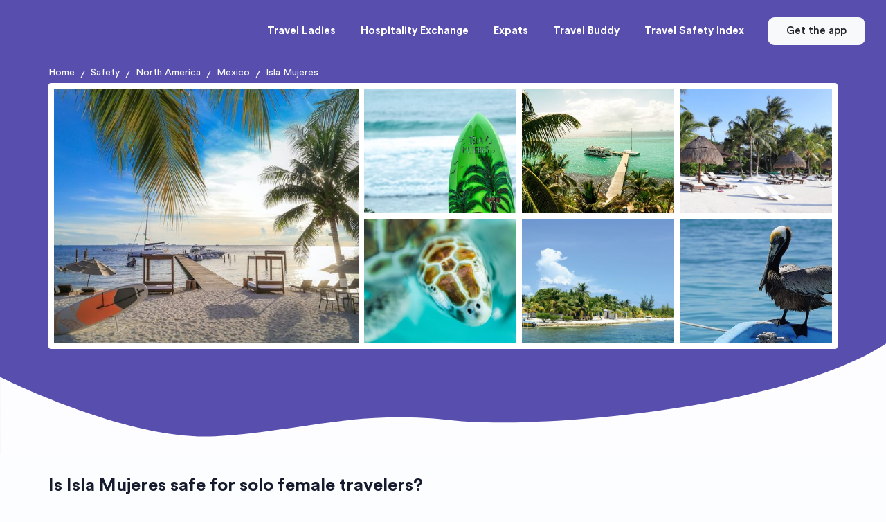

--- FILE ---
content_type: text/html; charset=utf-8
request_url: https://travelladies.app/safety/mexico/isla-mujeres
body_size: 16309
content:
<!DOCTYPE html><html lang="en"><head><meta charSet="utf-8" data-next-head=""/><meta name="viewport" content="width=device-width" data-next-head=""/><link rel="icon" type="image/png" href="/favicon-48x48.png" data-next-head=""/><title data-next-head="">Is Isla Mujeres safe for solo female travelers?</title><meta name="description" content="Explore Isla Mujeres through the lens of female travelers. Sharing insights and enhancing safety awareness." data-next-head=""/><link rel="canonical" href="https://travelladies.app/safety/mexico/isla-mujeres" data-next-head=""/><meta property="og:title" content="Is Isla Mujeres safe for solo female travelers?" data-next-head=""/><meta property="og:type" content="website" data-next-head=""/><meta property="og:url" content="https://travelladies.app/safety/mexico/isla-mujeres" data-next-head=""/><meta property="og:image" content="https://firebasestorage.googleapis.com/v0/b/travel-together-prod.appspot.com/o/locations%2Fd5f2f35yts%2Fphotos%2F204bf253-04fa-4e55-b3f6-81bd343211b9.jpeg?alt=media&amp;token=1e2bc575-a3a0-4941-ad51-a3a935c0ddea" data-next-head=""/><link rel="preload" href="/image/download-appstore.png" as="image" data-next-head=""/><link rel="preload" href="/image/download-gplay.png" as="image" data-next-head=""/><link data-next-font="" rel="preconnect" href="/" crossorigin="anonymous"/><link rel="preload" href="/_next/static/css/eb75065d34976d65.css" as="style"/><link rel="preload" href="/_next/static/css/ef6323d7e0e83717.css" as="style"/><meta name="sentry-trace" content="25c2706fbae943da21c3fd7d227f3172-601f0b93721aea6a"/><meta name="baggage" content="sentry-environment=vercel-production,sentry-release=e07389d2b2dfefb43383b9c954a3c09806e982ba,sentry-public_key=246aa90e316f008e04185f129674fc7b,sentry-trace_id=25c2706fbae943da21c3fd7d227f3172,sentry-org_id=4506616326782976"/><link rel="stylesheet" href="/_next/static/css/eb75065d34976d65.css" data-n-g=""/><link rel="stylesheet" href="/_next/static/css/ef6323d7e0e83717.css" data-n-p=""/><noscript data-n-css=""></noscript><script defer="" noModule="" src="/_next/static/chunks/polyfills-42372ed130431b0a.js"></script><script src="/_next/static/chunks/webpack-b844d51db6d69733.js" defer=""></script><script src="/_next/static/chunks/framework-321bc2d35e7bd199.js" defer=""></script><script src="/_next/static/chunks/main-dd8c7267e5e32d9e.js" defer=""></script><script src="/_next/static/chunks/pages/_app-b6edb63c72361861.js" defer=""></script><script src="/_next/static/chunks/c9d60418-1b2ac7a96301d4b4.js" defer=""></script><script src="/_next/static/chunks/8891176c-5fe82b38c4095ece.js" defer=""></script><script src="/_next/static/chunks/5f0dabc1-8be35cb8440754e1.js" defer=""></script><script src="/_next/static/chunks/6378-1bf7bb3d3a643c2b.js" defer=""></script><script src="/_next/static/chunks/5618-202204163b63e7f3.js" defer=""></script><script src="/_next/static/chunks/8588-ebe9ff0925e0e257.js" defer=""></script><script src="/_next/static/chunks/6203-786cfad0285636d2.js" defer=""></script><script src="/_next/static/chunks/4225-94274e5bf0b21eec.js" defer=""></script><script src="/_next/static/chunks/2488-3f6db1b12d8d3820.js" defer=""></script><script src="/_next/static/chunks/7995-aa297b8efba2cc7e.js" defer=""></script><script src="/_next/static/chunks/8513-e075b06e520f57eb.js" defer=""></script><script src="/_next/static/chunks/8146-c6a03a7bfa7837c4.js" defer=""></script><script src="/_next/static/chunks/4030-0cb33af5435f7c44.js" defer=""></script><script src="/_next/static/chunks/4150-274747dd39035e4f.js" defer=""></script><script src="/_next/static/chunks/622-19eed923eb763d16.js" defer=""></script><script src="/_next/static/chunks/6865-9f5b84a59b759a76.js" defer=""></script><script src="/_next/static/chunks/4395-a133efa948e95741.js" defer=""></script><script src="/_next/static/chunks/pages/safety/%5B...slug%5D-68ee0e4dae387b87.js" defer=""></script><script src="/_next/static/aBPSiy8s64qdYD2rWsrh8/_buildManifest.js" defer=""></script><script src="/_next/static/aBPSiy8s64qdYD2rWsrh8/_ssgManifest.js" defer=""></script><style data-styled="" data-styled-version="6.1.19">.dIjYHs{position:fixed;top:0;left:0;width:100vw;height:100vh;background:#fff;z-index:9999999999;opacity:1;visibility:visible;transition:all 1s ease-out 0.5s;opacity:0;visibility:hidden;}/*!sc*/
data-styled.g1[id="sc-cb3e5d8f-0"]{content:"dIjYHs,"}/*!sc*/
.grfzLb{box-sizing:border-box;min-width:0;background-color:#574eae;}/*!sc*/
.fomCrU{box-sizing:border-box;min-width:0;width:300px;}/*!sc*/
.fNicSg{box-sizing:border-box;min-width:0;display:flex;flex-direction:column;align-items:center;}/*!sc*/
.creJmG{box-sizing:border-box;min-width:0;display:flex;align-items:center;gap:10px;}/*!sc*/
.cDfIEg{box-sizing:border-box;min-width:0;}/*!sc*/
.hWLSyz{box-sizing:border-box;min-width:0;margin-top:6px;}/*!sc*/
.A-dhmx{box-sizing:border-box;min-width:0;margin-top:8px;}/*!sc*/
.gBnouS{box-sizing:border-box;min-width:0;flex-shrink:0;position:relative;}/*!sc*/
.eOelxD{box-sizing:border-box;min-width:0;display:flex;align-items:center;gap:8px;}/*!sc*/
.iBjgiY{box-sizing:border-box;min-width:0;display:flex;justify-content:center;}/*!sc*/
.eOyKeF{box-sizing:border-box;min-width:0;padding:12px 20px;}/*!sc*/
data-styled.g2[id="sc-97f4e708-0"]{content:"grfzLb,fomCrU,fNicSg,creJmG,cDfIEg,hWLSyz,A-dhmx,gBnouS,eOelxD,iBjgiY,eOyKeF,"}/*!sc*/
.hSjJwS a{color:hsla(0,0%,100%,0.8);}/*!sc*/
data-styled.g4[id="sc-c1bbb009-0"]{content:"hSjJwS,"}/*!sc*/
.gbZjvH{position:fixed;width:100%;top:0;left:0;bottom:0;height:100%;z-index:99999;background:rgba(0,0,0,0.5);opacity:1;visibility:visible;transition:all 0.3s ease-out;}/*!sc*/
.gbZjvH.hidden{opacity:0;visibility:hidden;}/*!sc*/
data-styled.g5[id="sc-8bd3ebe6-0"]{content:"gbZjvH,"}/*!sc*/
.hDtIUB{position:fixed;width:17rem;top:0;right:0;bottom:0;height:100%;z-index:999999;background:#fff;overflow-y:auto;transform:translateX(0);transition:all 0.3s ease-out;}/*!sc*/
.hDtIUB.hidden{transform:translateX(100%);}/*!sc*/
.hDtIUB .dropdown-menu{position:static!important;will-change:initial!important;transform:initial!important;float:none!important;}/*!sc*/
data-styled.g6[id="sc-8bd3ebe6-1"]{content:"hDtIUB,"}/*!sc*/
.hYaLcO{font-weight:600;font-size:1.25rem;}/*!sc*/
data-styled.g7[id="sc-8bd3ebe6-2"]{content:"hYaLcO,"}/*!sc*/
.jqAqFr a,.jqAqFr .label{color:#161c2d!important;font-size:15px;font-weight:500;transition:all 0.3s ease-out;}/*!sc*/
.jqAqFr a:hover,.jqAqFr .label:hover,.jqAqFr a:active,.jqAqFr .label:active{color:#574eae;text-decoration:none;}/*!sc*/
.jqAqFr .list-group-item+.collapse:not(.show) .list-group-item{border:none!important;border-width:0!important;}/*!sc*/
.jqAqFr .list-group-item+.collapse.show .list-group-item:first-child{border-top:none!important;}/*!sc*/
.jqAqFr .collapse+.list-group-item{border-top-width:0;}/*!sc*/
data-styled.g8[id="sc-78499684-0"]{content:"jqAqFr,"}/*!sc*/
.iGCmtN{padding:0;z-index:1;position:relative;}/*!sc*/
@media (max-width:767px){.iGCmtN{padding-right:24px;padding-left:24px;}}/*!sc*/
data-styled.g9[id="sc-6e1b960-0"]{content:"iGCmtN,"}/*!sc*/
.kiFkQJ{display:grid;grid-gap:8px;border-radius:4px;padding:8px;background-color:#ffffff;grid-template-columns:2fr 1fr 1fr 1fr;grid-template-rows:180px 180px;}/*!sc*/
.kiFkQJ img:nth-child(1){grid-row:1/3;}/*!sc*/
.kiFkQJ img:nth-child(n + 8){display:none;}/*!sc*/
@media (max-width:991px){.kiFkQJ{grid-template-columns:2fr 1fr 1fr;grid-template-rows:180px 180px;}.kiFkQJ img:nth-child(1){grid-row:1/3;}.kiFkQJ img:nth-child(n + 6){display:none;}}/*!sc*/
@media (max-width:767px){.kiFkQJ{grid-gap:4px;padding:4px;grid-template-columns:1fr 1fr;grid-template-rows:130px 130px;}.kiFkQJ img:nth-child(1){grid-row:1;}.kiFkQJ img:nth-child(n + 5){display:none;}}/*!sc*/
data-styled.g10[id="sc-6e1b960-1"]{content:"kiFkQJ,"}/*!sc*/
.drGxQn{padding-bottom:140px;}/*!sc*/
@media (max-width:991px){.drGxQn{padding-bottom:0;}}/*!sc*/
data-styled.g11[id="sc-6e1b960-2"]{content:"drGxQn,"}/*!sc*/
.irXzGa{font-size:26px;display:block;margin:0;scroll-margin-top:120px;}/*!sc*/
@media (max-width:991px){.irXzGa{scroll-margin-top:100px;}}/*!sc*/
data-styled.g14[id="sc-3adaf519-0"]{content:"irXzGa,"}/*!sc*/
.hTiubG{border-radius:20px;background-color:#fff;border:1px solid #d3d2d2;display:block;width:calc(100% - 20px);margin:0 10px;}/*!sc*/
data-styled.g15[id="sc-ee1af5ea-0"]{content:"hTiubG,"}/*!sc*/
.bYIQvd{border-radius:20px 20px 0 0;object-fit:cover;height:180px;width:100%;}/*!sc*/
data-styled.g16[id="sc-ee1af5ea-1"]{content:"bYIQvd,"}/*!sc*/
.jeTKcF{color:#161c2d;font-size:16px;line-height:24px;font-weight:500;margin-bottom:0;white-space:nowrap;overflow:hidden;text-overflow:ellipsis;}/*!sc*/
data-styled.g17[id="sc-ee1af5ea-2"]{content:"jeTKcF,"}/*!sc*/
.kHHAqO{display:grid;gap:24px;grid-template-columns:repeat(4,1fr);}/*!sc*/
.kHHAqO .sc-ee1af5ea-0{width:100%;margin:0;overflow:hidden;}/*!sc*/
@media (max-width:1024px){.kHHAqO{gap:16px;grid-template-columns:repeat(3,1fr);}}/*!sc*/
@media (max-width:768px){.kHHAqO{grid-template-columns:repeat(2,1fr);}}/*!sc*/
@media (max-width:576px){.kHHAqO{grid-template-columns:repeat(1,1fr);}}/*!sc*/
data-styled.g18[id="sc-ee1af5ea-3"]{content:"kHHAqO,"}/*!sc*/
.hNeBgs{padding:30px 0;display:flex;flex-direction:column;gap:30px;}/*!sc*/
@media (max-width:767px){.hNeBgs{padding-right:24px;padding-left:24px;}}/*!sc*/
data-styled.g19[id="sc-d6defd4e-0"]{content:"hNeBgs,"}/*!sc*/
.CGQxQ{display:flex;justify-content:center;color:#ffffff;background-color:#574eae;border:0 none;text-decoration:none;font-size:18px;padding:11px 24px;line-height:1;border-radius:30px;font-weight:400;}/*!sc*/
data-styled.g31[id="sc-d6defd4e-12"]{content:"CGQxQ,"}/*!sc*/
.htxSlS{margin:0 8px;color:#ffffff;}/*!sc*/
data-styled.g35[id="sc-fb4abe4-0"]{content:"htxSlS,"}/*!sc*/
.bcCuoA{display:flex;align-items:center;flex-wrap:wrap;}/*!sc*/
.bcCuoA a{color:#ffffff;font-size:14px;flex-shrink:0;margin-bottom:4px;}/*!sc*/
data-styled.g36[id="sc-fb4abe4-1"]{content:"bcCuoA,"}/*!sc*/
.flIlbn{font-size:36px;color:#161c2d;font-weight:700;}/*!sc*/
data-styled.g37[id="sc-d89ae292-0"]{content:"flIlbn,"}/*!sc*/
.dOqkBt{font-size:24px;font-weight:700;}/*!sc*/
data-styled.g38[id="sc-d89ae292-1"]{content:"dOqkBt,"}/*!sc*/
.jrLwkh{font-size:16px;margin:0;text-align:center;}/*!sc*/
.jrLwkh a{text-decoration:underline;}/*!sc*/
data-styled.g39[id="sc-d89ae292-2"]{content:"jrLwkh,"}/*!sc*/
.iLVQbN{white-space:pre-wrap;}/*!sc*/
data-styled.g40[id="sc-6b61b2ef-0"]{content:"iLVQbN,"}/*!sc*/
.UzZuc{border-radius:20px;background-color:#fff;border:1px solid #d3d2d2;padding:32px;}/*!sc*/
@media (max-width:767px){.UzZuc{padding:24px;}}/*!sc*/
data-styled.g42[id="sc-6b61b2ef-2"]{content:"UzZuc,"}/*!sc*/
.kjTcgB{flex-grow:1;flex-shrink:0;flex-basis:0;flex-direction:column;min-width:0;margin-bottom:8px;}/*!sc*/
data-styled.g44[id="sc-6b61b2ef-4"]{content:"kjTcgB,"}/*!sc*/
.clAAEG{display:flex;gap:16px;align-content:center;}/*!sc*/
data-styled.g45[id="sc-6b61b2ef-5"]{content:"clAAEG,"}/*!sc*/
.iHudqE{display:flex;flex-direction:column;justify-content:center;width:100%;min-width:0;}/*!sc*/
.iHudqE p{white-space:nowrap;overflow:hidden;text-overflow:ellipsis;}/*!sc*/
.iHudqE p:first-child{font-size:16px;margin:0;color:#161c2d;font-weight:600;}/*!sc*/
.iHudqE p:not(:first-child):last-child{font-size:14px;margin:0;color:#7a7a7a;}/*!sc*/
data-styled.g47[id="sc-6b61b2ef-7"]{content:"iHudqE,"}/*!sc*/
.enQXJy{flex-grow:3;flex-shrink:0;flex-basis:0;display:flex;flex-direction:column;justify-content:space-between;}/*!sc*/
data-styled.g48[id="sc-6b61b2ef-8"]{content:"enQXJy,"}/*!sc*/
.jFEPln{display:flex;flex-direction:column;gap:12px;}/*!sc*/
.jFEPln h4{font-size:16px;font-weight:700;text-transform:uppercase;color:#161c2d;margin-bottom:0;}/*!sc*/
.jFEPln p{font-size:16px;letter-spacing:-0.2px;margin:0;color:#7a7a7a;}/*!sc*/
data-styled.g49[id="sc-6b61b2ef-9"]{content:"jFEPln,"}/*!sc*/
.eLANRs{display:flex;justify-content:space-between;padding-top:24px;gap:16px;}/*!sc*/
data-styled.g51[id="sc-6b61b2ef-11"]{content:"eLANRs,"}/*!sc*/
.ewaRxt{border-radius:50%;object-fit:cover;}/*!sc*/
data-styled.g53[id="sc-6b61b2ef-13"]{content:"ewaRxt,"}/*!sc*/
.itWiyy{display:flex;gap:8px;align-items:center;}/*!sc*/
data-styled.g54[id="sc-6b61b2ef-14"]{content:"itWiyy,"}/*!sc*/
.dpsLHK{display:flex;align-items:center;gap:8px;}/*!sc*/
.dpsLHK span:first-child{color:#574eae;}/*!sc*/
.dpsLHK span:last-child{color:#7a7a7a;}/*!sc*/
data-styled.g55[id="sc-6b61b2ef-15"]{content:"dpsLHK,"}/*!sc*/
.jNTqjr{display:flex;flex-direction:row;}/*!sc*/
data-styled.g56[id="sc-6b61b2ef-16"]{content:"jNTqjr,"}/*!sc*/
.diDqLo{border:2px solid rgb(255,255,255);position:relative;display:flex;align-items:center;justify-content:center;flex-shrink:0;border-radius:50%;overflow:hidden;width:50px;height:50px;margin-left:-8px;}/*!sc*/
data-styled.g57[id="sc-6b61b2ef-17"]{content:"diDqLo,"}/*!sc*/
.ctNVmW{width:100%;height:100%;object-fit:cover;filter:blur(4px);}/*!sc*/
data-styled.g58[id="sc-6b61b2ef-18"]{content:"ctNVmW,"}/*!sc*/
.lfpuBN{padding:10px 0 10px 0;position:fixed!important;top:0;right:0;width:100%;z-index:999;background-color:#574eae;}/*!sc*/
.lfpuBN.reveal-header{background-color:#574eae!important;}/*!sc*/
@media (min-width: 992px){.lfpuBN{transition:0.6s;}.lfpuBN.scrolling{transform:translateY(-100%);transition:0.6s;}.lfpuBN.reveal-header{transform:translateY(0%);box-shadow:0 12px 34px -11px rgba(65,62,101,0.1);z-index:9999;background-color:#574eae!important;}}/*!sc*/
data-styled.g59[id="sc-38d36541-0"]{content:"lfpuBN,"}/*!sc*/
.eMzAzo.eMzAzo{min-height:40px;}/*!sc*/
data-styled.g60[id="sc-38d36541-1"]{content:"eMzAzo,"}/*!sc*/
.drlmYi{color:rgba(252,253,254,0.7)!important;border-color:rgba(252,253,254,0.7)!important;}/*!sc*/
data-styled.g61[id="sc-38d36541-2"]{content:"drlmYi,"}/*!sc*/
.bEgCap{display:flex;gap:40px;flex-wrap:wrap;}/*!sc*/
@media (max-width:767px){.bEgCap{flex-direction:column;gap:20px;}.bEgCap >div{width:100%;}}/*!sc*/
data-styled.g62[id="sc-eb630ccf-0"]{content:"bEgCap,"}/*!sc*/
.izuLMR{font-size:16px;margin-bottom:16px;text-transform:uppercase;}/*!sc*/
data-styled.g63[id="sc-eb630ccf-1"]{content:"izuLMR,"}/*!sc*/
</style></head><body><link rel="preload" as="image" href="/image/svg/header-wave.svg"/><link rel="preload" as="image" href="/image/svg/header-wave-dark.svg"/><link rel="preload" as="image" href="https://firebasestorage.googleapis.com/v0/b/travel-together-prod.appspot.com/o/locations%2Fd5f2f35yts%2Fphotos%2Fthumbnails%2Fc3da635f-8987-459a-ac9e-b30269019dc0_640x640.jpeg?alt=media&amp;token=350d0147-5f09-4a47-8dfd-ed0ff7244de7"/><link rel="preload" as="image" href="https://firebasestorage.googleapis.com/v0/b/travel-together-prod.appspot.com/o/locations%2Fd5f2f35yts%2Fphotos%2Fthumbnails%2Fa79898f9-c2d2-4864-868d-900303148618_640x640.jpeg?alt=media&amp;token=7f62b8e7-4812-4b0a-a853-fbdd4d2a5070"/><link rel="preload" as="image" href="https://firebasestorage.googleapis.com/v0/b/travel-together-prod.appspot.com/o/locations%2Fd5f2f35yts%2Fphotos%2Fthumbnails%2F9d291f92-d774-46da-848b-497dcbc828dd_640x640.jpeg?alt=media&amp;token=33f7c6e7-d238-4ad6-a709-4e6b2e9e657a"/><link rel="preload" as="image" href="https://firebasestorage.googleapis.com/v0/b/travel-together-prod.appspot.com/o/locations%2Fd5f2f35yts%2Fphotos%2Fthumbnails%2Fc87fd9f5-48cc-4f4b-8bae-aeea26b3aa3e_640x640.jpeg?alt=media&amp;token=7e89a900-4cd4-47ec-a6e4-8ec80a9e1b6e"/><link rel="preload" as="image" href="https://firebasestorage.googleapis.com/v0/b/travel-together-prod.appspot.com/o/locations%2Fd5f2f35yts%2Fphotos%2Fthumbnails%2Fe91cd230-33d5-4aff-a7e6-988f0e2b6ef9_640x640.jpeg?alt=media&amp;token=65b5a1a9-2ba5-4db7-a2fe-bef0777e5c54"/><link rel="preload" as="image" href="https://firebasestorage.googleapis.com/v0/b/travel-together-prod.appspot.com/o/locations%2Fd5f2f35yts%2Fphotos%2Fthumbnails%2F88b98e2a-1b97-40a5-911f-a8453e4935c6_640x640.jpeg?alt=media&amp;token=b48e9777-0d9f-49f7-b4a1-d1395a068654"/><link rel="preload" as="image" href="https://firebasestorage.googleapis.com/v0/b/travel-together-prod.appspot.com/o/locations%2Fd5f2f35yts%2Fphotos%2Fthumbnails%2F0131a122-e131-4a45-8026-1f2c3fe9879c_640x640.jpeg?alt=media&amp;token=09378881-2e96-4d75-8640-f02f3caeeb26"/><link rel="preload" as="image" href="/image/download-appstore.png"/><link rel="preload" as="image" href="/image/download-gplay.png"/><link rel="preload" as="image" href="/image/svg/footer-wave.svg"/><link rel="preload" as="image" href="/image/svg/footer-wave-dark.svg"/><div id="__next"><div data-theme-mode-panel-active="true" data-theme="light"><div class="sc-cb3e5d8f-0 dIjYHs"></div><div class="site-wrapper overflow-hidden"><script type="application/ld+json">{"@context":"https://schema.org","@type":"BreadcrumbList","itemListElement":[{"@type":"ListItem","name":"Home","item":"https://travelladies.app","position":1},{"@type":"ListItem","name":"Safety","item":"https://travelladies.app/safety","position":2},{"@type":"ListItem","name":"North America","item":"https://travelladies.app/safety/north-america","position":3},{"@type":"ListItem","name":"Mexico","item":"https://travelladies.app/safety/mexico","position":4},{"@type":"ListItem","name":"Isla Mujeres","item":"https://travelladies.app/safety/mexico/isla-mujeres","position":5}]}</script><script type="application/ld+json">[{"@context":"https://schema.org","@type":"ImageObject","contentUrl":"https://firebasestorage.googleapis.com/v0/b/travel-together-prod.appspot.com/o/locations%2Fd5f2f35yts%2Fphotos%2Fc3da635f-8987-459a-ac9e-b30269019dc0.jpeg?alt=media&token=8a6c73bb-a418-4ea5-bf85-7ff8e12d577d","license":"https://unsplash.com/license","acquireLicensePage":"https://unsplash.com/photos/db0yt-Qgifw","creditText":"Photo by Jose Vazquez on Unsplash","creator":{"@type":"Person","name":"Jose Vazquez"}},{"@context":"https://schema.org","@type":"ImageObject","contentUrl":"https://firebasestorage.googleapis.com/v0/b/travel-together-prod.appspot.com/o/locations%2Fd5f2f35yts%2Fphotos%2Fa79898f9-c2d2-4864-868d-900303148618.jpeg?alt=media&token=3fd9ffaf-48da-44bf-9bfe-6dfdfd07faa4","license":"https://unsplash.com/license","acquireLicensePage":"https://unsplash.com/photos/8_2goiTPtvE","creditText":"Photo by José Pablo Domínguez on Unsplash","creator":{"@type":"Person","name":"José Pablo Domínguez"}},{"@context":"https://schema.org","@type":"ImageObject","contentUrl":"https://firebasestorage.googleapis.com/v0/b/travel-together-prod.appspot.com/o/locations%2Fd5f2f35yts%2Fphotos%2F9d291f92-d774-46da-848b-497dcbc828dd.jpeg?alt=media&token=9d49d144-545b-45df-bff7-4c622ea6c179","license":"https://unsplash.com/license","acquireLicensePage":"https://unsplash.com/photos/EcAhT5XEX2Y","creditText":"Photo by Gerson Repreza on Unsplash","creator":{"@type":"Person","name":"Gerson Repreza"}},{"@context":"https://schema.org","@type":"ImageObject","contentUrl":"https://firebasestorage.googleapis.com/v0/b/travel-together-prod.appspot.com/o/locations%2Fd5f2f35yts%2Fphotos%2Fc87fd9f5-48cc-4f4b-8bae-aeea26b3aa3e.jpeg?alt=media&token=b09ac95b-09ed-4937-a65d-ab71f2befbd5","license":"https://unsplash.com/license","acquireLicensePage":"https://unsplash.com/photos/4aqH2utAPAs","creditText":"Photo by Nathan Cima on Unsplash","creator":{"@type":"Person","name":"Nathan Cima"}},{"@context":"https://schema.org","@type":"ImageObject","contentUrl":"https://firebasestorage.googleapis.com/v0/b/travel-together-prod.appspot.com/o/locations%2Fd5f2f35yts%2Fphotos%2Fe91cd230-33d5-4aff-a7e6-988f0e2b6ef9.jpeg?alt=media&token=568d0f03-e48f-4848-8b0d-320ab0aad3a8","license":"https://unsplash.com/license","acquireLicensePage":"https://unsplash.com/photos/hfp4ritv25Q","creditText":"Photo by César Guadarrama Cantú on Unsplash","creator":{"@type":"Person","name":"César Guadarrama Cantú"}},{"@context":"https://schema.org","@type":"ImageObject","contentUrl":"https://firebasestorage.googleapis.com/v0/b/travel-together-prod.appspot.com/o/locations%2Fd5f2f35yts%2Fphotos%2F88b98e2a-1b97-40a5-911f-a8453e4935c6.jpeg?alt=media&token=74ad84d5-d5f2-4cdf-8fe4-0081c247c973","license":"https://unsplash.com/license","acquireLicensePage":"https://unsplash.com/photos/WQZ9XHRe2-4","creditText":"Photo by Max Böhme on Unsplash","creator":{"@type":"Person","name":"Max Böhme"}},{"@context":"https://schema.org","@type":"ImageObject","contentUrl":"https://firebasestorage.googleapis.com/v0/b/travel-together-prod.appspot.com/o/locations%2Fd5f2f35yts%2Fphotos%2F0131a122-e131-4a45-8026-1f2c3fe9879c.jpeg?alt=media&token=89f09f1b-3e7e-4ac0-96d8-6cb44d0268a7","license":"https://unsplash.com/license","acquireLicensePage":"https://unsplash.com/photos/mrjTeLksyQA","creditText":"Photo by DIEGO SANCHEZ on Unsplash","creator":{"@type":"Person","name":"DIEGO SANCHEZ"}},{"@context":"https://schema.org","@type":"ImageObject","contentUrl":"https://firebasestorage.googleapis.com/v0/b/travel-together-prod.appspot.com/o/locations%2Fd5f2f35yts%2Fphotos%2F65d05013-0a42-4643-9f60-3575504a2ace.jpeg?alt=media&token=cf75e6e2-2c79-4351-87b1-05319632cdb4","license":"https://unsplash.com/license","acquireLicensePage":"https://unsplash.com/photos/Kh0kSTTuAlg","creditText":"Photo by Mohit Bhole on Unsplash","creator":{"@type":"Person","name":"Mohit Bhole"}},{"@context":"https://schema.org","@type":"ImageObject","contentUrl":"https://firebasestorage.googleapis.com/v0/b/travel-together-prod.appspot.com/o/locations%2Fd5f2f35yts%2Fphotos%2Fe1da278d-2c2a-403e-a5b5-166ca41ba780.jpeg?alt=media&token=30dd461b-5f1b-4e52-9dd3-90a3676fb988","license":"https://unsplash.com/license","acquireLicensePage":"https://unsplash.com/photos/bfEjIKn7PLg","creditText":"Photo by José Pablo Domínguez on Unsplash","creator":{"@type":"Person","name":"José Pablo Domínguez"}}]</script><script type="application/ld+json">{"@context":"https://schema.org","@type":"Organization","image":["https://firebasestorage.googleapis.com/v0/b/travel-together-prod.appspot.com/o/locations%2Fd5f2f35yts%2Fphotos%2Fc3da635f-8987-459a-ac9e-b30269019dc0.jpeg?alt=media&token=8a6c73bb-a418-4ea5-bf85-7ff8e12d577d","https://firebasestorage.googleapis.com/v0/b/travel-together-prod.appspot.com/o/locations%2Fd5f2f35yts%2Fphotos%2Fa79898f9-c2d2-4864-868d-900303148618.jpeg?alt=media&token=3fd9ffaf-48da-44bf-9bfe-6dfdfd07faa4","https://firebasestorage.googleapis.com/v0/b/travel-together-prod.appspot.com/o/locations%2Fd5f2f35yts%2Fphotos%2F9d291f92-d774-46da-848b-497dcbc828dd.jpeg?alt=media&token=9d49d144-545b-45df-bff7-4c622ea6c179","https://firebasestorage.googleapis.com/v0/b/travel-together-prod.appspot.com/o/locations%2Fd5f2f35yts%2Fphotos%2Fc87fd9f5-48cc-4f4b-8bae-aeea26b3aa3e.jpeg?alt=media&token=b09ac95b-09ed-4937-a65d-ab71f2befbd5","https://firebasestorage.googleapis.com/v0/b/travel-together-prod.appspot.com/o/locations%2Fd5f2f35yts%2Fphotos%2Fe91cd230-33d5-4aff-a7e6-988f0e2b6ef9.jpeg?alt=media&token=568d0f03-e48f-4848-8b0d-320ab0aad3a8","https://firebasestorage.googleapis.com/v0/b/travel-together-prod.appspot.com/o/locations%2Fd5f2f35yts%2Fphotos%2F88b98e2a-1b97-40a5-911f-a8453e4935c6.jpeg?alt=media&token=74ad84d5-d5f2-4cdf-8fe4-0081c247c973","https://firebasestorage.googleapis.com/v0/b/travel-together-prod.appspot.com/o/locations%2Fd5f2f35yts%2Fphotos%2F0131a122-e131-4a45-8026-1f2c3fe9879c.jpeg?alt=media&token=89f09f1b-3e7e-4ac0-96d8-6cb44d0268a7","https://firebasestorage.googleapis.com/v0/b/travel-together-prod.appspot.com/o/locations%2Fd5f2f35yts%2Fphotos%2F65d05013-0a42-4643-9f60-3575504a2ace.jpeg?alt=media&token=cf75e6e2-2c79-4351-87b1-05319632cdb4","https://firebasestorage.googleapis.com/v0/b/travel-together-prod.appspot.com/o/locations%2Fd5f2f35yts%2Fphotos%2Fe1da278d-2c2a-403e-a5b5-166ca41ba780.jpeg?alt=media&token=30dd461b-5f1b-4e52-9dd3-90a3676fb988"],"address":{"@type":"PostalAddress","addressLocality":"Isla Mujeres","addressCountry":"Mexico"},"description":"Isla Mujeres, located a swift 13 kilometers off the coast of Cancun in the sublime waters of the Caribbean Sea, Mexico, is a mesmerizing haven for the weary travellers. Known for its spectacular beaches, abundant marine life, notable snorkeling and scuba diving spots such as the acclaimed MUSA Underwater Museum, and wildlife-friendly destinations like the Turtle Farm, it captures the fascinating blend of Mexican cultural appeal and natural beauty. With Playa Norte being one of the most beautiful beaches in the world, a remarkable Mayan heritage showcased by the remnants of a Mayan temple at Punta Sur, and a vibrant local shopping scene, Isla Mujeres offers an immersive and unforgettable vacation experience.","name":"Isla Mujeres","aggregateRating":{"@type":"AggregateRating","ratingValue":3.9439941648062344,"reviewCount":6,"worstRating":1,"bestRating":5},"url":"https://travelladies.app/safety/mexico/isla-mujeres","openingHours":"Mo-Su 00:00-23:59","review":[{"@type":"Review","author":{"@type":"Person","name":"Gracie"},"itemReviewed":"Organization","datePublished":"2024-09-04T20:03:28Z","reviewBody":"Overall awesome trip! Beach was perfect and some of the best sand and water i’ve ever seen. Food was super yummy and not too expensive if you find the right place. I was able to walk back to my airbnb at night by myself and felt pretty safe.","reviewRating":{"@type":"Rating","ratingValue":4,"worstRating":1,"bestRating":5}},{"@type":"Review","author":{"@type":"Person","name":"Safiye"},"itemReviewed":"Organization","datePublished":"2024-06-14T23:47:56Z","reviewBody":"I absolutely loved it here! I traveled with my family in 2019 and had the best time. In order to get there, you have to go on a ferry ride which is fun. There were so many amazing restaurants here, and they definitely felt more authentic than in other parts of Quintana Roo. This area is a little more quaint, so if you’re looking for a lot of nightlife you may enjoy Cancun more. There are so many beautiful areas fairly close by (like Isla Contoy), and I was never bored. DM me for recommendations here or in Cozumel!🥰","reviewRating":{"@type":"Rating","ratingValue":4,"worstRating":1,"bestRating":5}},{"@type":"Review","author":{"@type":"Person","name":"Travel Lady"},"itemReviewed":"Organization","datePublished":"2023-12-25T18:23:03Z","reviewBody":"I spent two weeks by myself on the island. I first went to Cancun and took a ferry which took me about 20 minutes to reach Isla mujeres. Cancun didn't appeal to me,  it looks like it changed or adapted itself in order to meet the needs of American tourists. Isla mujeres on the other hand is a very magical Island and quite small, but big enough to spend a relaxing two weeks on it. I stayed at Pocna Hostel because it was recommended to me. Mind you I'm not a hostel fan due to previous experiences. :) But this place was different and I even returned to another occasion.  I stayed in a six...","reviewRating":{"@type":"Rating","ratingValue":5,"worstRating":1,"bestRating":5}},{"@type":"Review","author":{"@type":"Person","name":"Travel Lady"},"itemReviewed":"Organization","datePublished":"2023-07-10T18:06:16Z","reviewBody":"Isla was so beautiful and local. I didn’t want to be in Cancun. It’s too touristy for me. The island can be explored with golf carts. There are several beaches. The food is delicious. Overall a great experience. ","reviewRating":{"@type":"Rating","ratingValue":5,"worstRating":1,"bestRating":5}},{"@type":"Review","author":{"@type":"Person","name":"Travel Lady"},"itemReviewed":"Organization","datePublished":"2023-05-22T08:13:17Z","reviewBody":"Isla Mujeres is one of my absolute favorite places. It is a small island off the coast of Cancun. I felt at home there for the entire stay. It's so beautiful, fun and relaxing. I can't wait to go back.","reviewRating":{"@type":"Rating","ratingValue":5,"worstRating":1,"bestRating":5}}]}</script><header class="sc-38d36541-0 lfpuBN site-header  site-header--absolute py-0 sticky-header site-header--menu-right 
      dark-mode-texts  "><div class="pe-lg-9 ps-lg-9 container-fluid"><nav class="navbar site-navbar offcanvas-active navbar-expand-lg px-0 py-6"><div class="collapse navbar-collapse"><div class="navbar-nav-wrapper"><ul class="navbar-nav main-menu d-none d-lg-flex"><li class="nav-item"><a class="nav-link" role="button" aria-expanded="false" href="/">Travel Ladies</a></li><li class="nav-item"><a class="nav-link" role="button" aria-expanded="false" href="/hospitality-exchange">Hospitality Exchange</a></li><li class="nav-item"><a class="nav-link" role="button" aria-expanded="false" href="/expats">Expats</a></li><li class="nav-item"><a class="nav-link" role="button" aria-expanded="false" href="/travelbuddy">Travel Buddy</a></li><li class="nav-item"><a class="nav-link" role="button" aria-expanded="false" href="/safety">Travel Safety Index</a></li></ul></div></div><button class="sc-38d36541-2 drlmYi navbar-toggler btn-close-off-canvas ms-3 " type="button" data-toggle="collapse" data-target="#mobile-menu" aria-controls="mobile-menu" aria-expanded="false" aria-label="Toggle navigation"><svg data-prefix="fas" data-icon="bars" class="svg-inline--fa fa-bars fa-fw" role="img" viewBox="0 0 448 512" aria-hidden="true"><path fill="currentColor" d="M0 96C0 78.3 14.3 64 32 64l384 0c17.7 0 32 14.3 32 32s-14.3 32-32 32L32 128C14.3 128 0 113.7 0 96zM0 256c0-17.7 14.3-32 32-32l384 0c17.7 0 32 14.3 32 32s-14.3 32-32 32L32 288c-17.7 0-32-14.3-32-32zM448 416c0 17.7-14.3 32-32 32L32 448c-17.7 0-32-14.3-32-32s14.3-32 32-32l384 0c17.7 0 32 14.3 32 32z"></path></svg></button><div class="header-btn ml-auto me-6 ms-lg-6 me-lg-0 d-xs-block"><a class="sc-38d36541-1 eMzAzo btn btn-light p-0" href="/download">Get the app</a></div></nav></div></header><div><div class="sc-8bd3ebe6-0 gbZjvH hidden"></div><div class="sc-8bd3ebe6-1 hDtIUB hidden"><div class="container"><div class="p-3"><div class="sc-8bd3ebe6-2 hYaLcO my-3"></div><div class="pt-4"><div class="sc-78499684-0 jqAqFr"><div class="list-group list-group-flush"><div style="padding-left:0px !important" class="list-group-item"><a href="/">Travel Ladies</a></div><div style="padding-left:0px !important" class="list-group-item"><a href="/hospitality-exchange">Hospitality Exchange</a></div><div style="padding-left:0px !important" class="list-group-item"><a href="/expats">Expats</a></div><div style="padding-left:0px !important" class="list-group-item"><a href="/travelbuddy">Travel Buddy</a></div><div style="padding-left:0px !important" class="list-group-item"><a href="/safety">Travel Safety Index</a></div></div></div></div></div></div></div></div><div class="sc-97f4e708-0 grfzLb py-18 py-sm-22 pb-lg-5 position-relative" backgroundColor="#574eae"><div class="wave-shape"><img src="/image/svg/header-wave.svg" alt="" class="w-100 light-shape default-shape"/><img src="/image/svg/header-wave-dark.svg" alt="" class="w-100 dark-shape"/></div><div class="sc-6e1b960-0 iGCmtN container"><div class="sc-fb4abe4-1 bcCuoA"><a href="/">Home</a><div class="sc-fb4abe4-0 htxSlS">/</div><a href="/safety">Safety</a><div class="sc-fb4abe4-0 htxSlS">/</div><a href="/safety/north-america">North America</a><div class="sc-fb4abe4-0 htxSlS">/</div><a href="/safety/mexico">Mexico</a><div class="sc-fb4abe4-0 htxSlS">/</div><a href="/safety/mexico/isla-mujeres">Isla Mujeres</a></div><div numItems="9" class="sc-6e1b960-1 kiFkQJ"><img style="cursor:pointer;object-fit:cover;width:100%;height:100%" src="https://firebasestorage.googleapis.com/v0/b/travel-together-prod.appspot.com/o/locations%2Fd5f2f35yts%2Fphotos%2Fthumbnails%2Fc3da635f-8987-459a-ac9e-b30269019dc0_640x640.jpeg?alt=media&amp;token=350d0147-5f09-4a47-8dfd-ed0ff7244de7"/><img style="cursor:pointer;object-fit:cover;width:100%;height:100%" src="https://firebasestorage.googleapis.com/v0/b/travel-together-prod.appspot.com/o/locations%2Fd5f2f35yts%2Fphotos%2Fthumbnails%2Fa79898f9-c2d2-4864-868d-900303148618_640x640.jpeg?alt=media&amp;token=7f62b8e7-4812-4b0a-a853-fbdd4d2a5070"/><img style="cursor:pointer;object-fit:cover;width:100%;height:100%" src="https://firebasestorage.googleapis.com/v0/b/travel-together-prod.appspot.com/o/locations%2Fd5f2f35yts%2Fphotos%2Fthumbnails%2F9d291f92-d774-46da-848b-497dcbc828dd_640x640.jpeg?alt=media&amp;token=33f7c6e7-d238-4ad6-a709-4e6b2e9e657a"/><img style="cursor:pointer;object-fit:cover;width:100%;height:100%" src="https://firebasestorage.googleapis.com/v0/b/travel-together-prod.appspot.com/o/locations%2Fd5f2f35yts%2Fphotos%2Fthumbnails%2Fc87fd9f5-48cc-4f4b-8bae-aeea26b3aa3e_640x640.jpeg?alt=media&amp;token=7e89a900-4cd4-47ec-a6e4-8ec80a9e1b6e"/><img style="cursor:pointer;object-fit:cover;width:100%;height:100%" src="https://firebasestorage.googleapis.com/v0/b/travel-together-prod.appspot.com/o/locations%2Fd5f2f35yts%2Fphotos%2Fthumbnails%2Fe91cd230-33d5-4aff-a7e6-988f0e2b6ef9_640x640.jpeg?alt=media&amp;token=65b5a1a9-2ba5-4db7-a2fe-bef0777e5c54"/><img style="cursor:pointer;object-fit:cover;width:100%;height:100%" src="https://firebasestorage.googleapis.com/v0/b/travel-together-prod.appspot.com/o/locations%2Fd5f2f35yts%2Fphotos%2Fthumbnails%2F88b98e2a-1b97-40a5-911f-a8453e4935c6_640x640.jpeg?alt=media&amp;token=b48e9777-0d9f-49f7-b4a1-d1395a068654"/><img style="cursor:pointer;object-fit:cover;width:100%;height:100%" src="https://firebasestorage.googleapis.com/v0/b/travel-together-prod.appspot.com/o/locations%2Fd5f2f35yts%2Fphotos%2Fthumbnails%2F0131a122-e131-4a45-8026-1f2c3fe9879c_640x640.jpeg?alt=media&amp;token=09378881-2e96-4d75-8640-f02f3caeeb26"/><img style="cursor:pointer;object-fit:cover;width:100%;height:100%" src="https://firebasestorage.googleapis.com/v0/b/travel-together-prod.appspot.com/o/locations%2Fd5f2f35yts%2Fphotos%2Fthumbnails%2F65d05013-0a42-4643-9f60-3575504a2ace_640x640.jpeg?alt=media&amp;token=e8dbca63-85d2-4c3c-9513-83e1df754770" loading="lazy"/><img style="cursor:pointer;object-fit:cover;width:100%;height:100%" src="https://firebasestorage.googleapis.com/v0/b/travel-together-prod.appspot.com/o/locations%2Fd5f2f35yts%2Fphotos%2Fthumbnails%2Fe1da278d-2c2a-403e-a5b5-166ca41ba780_640x640.jpeg?alt=media&amp;token=698e2c26-3131-4a17-9d2f-c6305afeee45" loading="lazy"/></div><div class="sc-6e1b960-2 drGxQn"></div></div></div><div class="sc-d6defd4e-0 hNeBgs container"><h1 class="sc-3adaf519-0 irXzGa">Is Isla Mujeres safe for solo female travelers?</h1><div><div class="styles_clampText__3fWvS" style="-webkit-line-clamp:4">Isla Mujeres is generally considered safe for solo female travelers. Like anywhere else, it&#x27;s always important to be aware of your surroundings and take necessary precautions. Most locals are very friendly and willing to help. The island is easy to navigate and has a lower crime rate compared to more populous places in Mexico. However, it is still advisable to avoid walking alone at night in deserted areas.</div></div><h2 class="sc-3adaf519-0 irXzGa">Safety rating</h2><div class="sc-eb630ccf-0 bEgCap"><div width="300px" class="sc-97f4e708-0 fomCrU"><div display="flex" flexDirection="column" alignItems="center" class="sc-97f4e708-0 fNicSg"><div display="flex" gap="10" alignItems="center" class="sc-97f4e708-0 creJmG"><div class="sc-97f4e708-0 cDfIEg"><span class="sc-d89ae292-0 flIlbn">3.9</span> <span class="sc-d89ae292-1 dOqkBt">/<!-- -->5</span></div></div><div marginTop="6px" class="sc-97f4e708-0 hWLSyz"><div class="rr--group rr--dir-x rr--has-stroke 
 
rr--space-sm" style="max-width:250px;max-height:50px;--rr--fill-on-color:#574eae;--rr--stroke-on-color:#574eae;--rr--fill-off-color:#FFFFFF;--rr--stroke-off-color:#574eae" role="img" aria-label="Rated 3.9439941648062344 on 5"><div class="rr--box rr--on"><svg aria-hidden="true" class="rr--svg" xmlns="http://www.w3.org/2000/svg" viewBox="0 0 0 0" preserveAspectRatio="xMidYMid meet" stroke-width="2"><g shape-rendering="geometricPrecision"><polygon points="25 9.02 16.4 7.75 12.46 0 8.59 7.79 0 9.14 6.21 15.23 4.85 23.81 12.55 19.79 20.3 23.74 18.85 15.17 25 9.02"></polygon></g></svg></div><div class="rr--box rr--on"><svg aria-hidden="true" class="rr--svg" xmlns="http://www.w3.org/2000/svg" viewBox="0 0 0 0" preserveAspectRatio="xMidYMid meet" stroke-width="2"><g shape-rendering="geometricPrecision"><polygon points="25 9.02 16.4 7.75 12.46 0 8.59 7.79 0 9.14 6.21 15.23 4.85 23.81 12.55 19.79 20.3 23.74 18.85 15.17 25 9.02"></polygon></g></svg></div><div class="rr--box rr--on"><svg aria-hidden="true" class="rr--svg" xmlns="http://www.w3.org/2000/svg" viewBox="0 0 0 0" preserveAspectRatio="xMidYMid meet" stroke-width="2"><g shape-rendering="geometricPrecision"><polygon points="25 9.02 16.4 7.75 12.46 0 8.59 7.79 0 9.14 6.21 15.23 4.85 23.81 12.55 19.79 20.3 23.74 18.85 15.17 25 9.02"></polygon></g></svg></div><div class="rr--box rr--on"><svg aria-hidden="true" class="rr--svg" xmlns="http://www.w3.org/2000/svg" viewBox="0 0 0 0" preserveAspectRatio="xMidYMid meet" stroke-width="2"><g shape-rendering="geometricPrecision"><polygon points="25 9.02 16.4 7.75 12.46 0 8.59 7.79 0 9.14 6.21 15.23 4.85 23.81 12.55 19.79 20.3 23.74 18.85 15.17 25 9.02"></polygon></g></svg></div><div class="rr--box rr--off"><svg aria-hidden="true" class="rr--svg" xmlns="http://www.w3.org/2000/svg" viewBox="0 0 0 0" preserveAspectRatio="xMidYMid meet" stroke-width="2"><g shape-rendering="geometricPrecision"><polygon points="25 9.02 16.4 7.75 12.46 0 8.59 7.79 0 9.14 6.21 15.23 4.85 23.81 12.55 19.79 20.3 23.74 18.85 15.17 25 9.02"></polygon></g></svg></div></div></div><div marginTop="8px" class="sc-97f4e708-0 A-dhmx"><p class="sc-d89ae292-2 jrLwkh"><a href="/safety/mexico/isla-mujeres#travel-experiences">Based on 6 experiences from female travelers</a></p></div></div></div><div width="300px" class="sc-97f4e708-0 fomCrU"><div display="flex" flexDirection="column" alignItems="center" class="sc-97f4e708-0 fNicSg"><div display="flex" gap="10" alignItems="center" class="sc-97f4e708-0 creJmG"><div class="sc-97f4e708-0 cDfIEg"><span class="sc-d89ae292-0 flIlbn">4</span> <span class="sc-d89ae292-1 dOqkBt">/<!-- -->5</span></div></div><div marginTop="6px" class="sc-97f4e708-0 hWLSyz"><div class="rr--group rr--dir-x rr--has-stroke 
 
rr--space-sm" style="max-width:250px;max-height:50px;--rr--fill-on-color:#574eae;--rr--stroke-on-color:#574eae;--rr--fill-off-color:#FFFFFF;--rr--stroke-off-color:#574eae" role="img" aria-label="Rated 4 on 5"><div class="rr--box rr--on"><svg aria-hidden="true" class="rr--svg" xmlns="http://www.w3.org/2000/svg" viewBox="0 0 0 0" preserveAspectRatio="xMidYMid meet" stroke-width="2"><g shape-rendering="geometricPrecision"><polygon points="25 9.02 16.4 7.75 12.46 0 8.59 7.79 0 9.14 6.21 15.23 4.85 23.81 12.55 19.79 20.3 23.74 18.85 15.17 25 9.02"></polygon></g></svg></div><div class="rr--box rr--on"><svg aria-hidden="true" class="rr--svg" xmlns="http://www.w3.org/2000/svg" viewBox="0 0 0 0" preserveAspectRatio="xMidYMid meet" stroke-width="2"><g shape-rendering="geometricPrecision"><polygon points="25 9.02 16.4 7.75 12.46 0 8.59 7.79 0 9.14 6.21 15.23 4.85 23.81 12.55 19.79 20.3 23.74 18.85 15.17 25 9.02"></polygon></g></svg></div><div class="rr--box rr--on"><svg aria-hidden="true" class="rr--svg" xmlns="http://www.w3.org/2000/svg" viewBox="0 0 0 0" preserveAspectRatio="xMidYMid meet" stroke-width="2"><g shape-rendering="geometricPrecision"><polygon points="25 9.02 16.4 7.75 12.46 0 8.59 7.79 0 9.14 6.21 15.23 4.85 23.81 12.55 19.79 20.3 23.74 18.85 15.17 25 9.02"></polygon></g></svg></div><div class="rr--box rr--on"><svg aria-hidden="true" class="rr--svg" xmlns="http://www.w3.org/2000/svg" viewBox="0 0 0 0" preserveAspectRatio="xMidYMid meet" stroke-width="2"><g shape-rendering="geometricPrecision"><polygon points="25 9.02 16.4 7.75 12.46 0 8.59 7.79 0 9.14 6.21 15.23 4.85 23.81 12.55 19.79 20.3 23.74 18.85 15.17 25 9.02"></polygon></g></svg></div><div class="rr--box rr--off"><svg aria-hidden="true" class="rr--svg" xmlns="http://www.w3.org/2000/svg" viewBox="0 0 0 0" preserveAspectRatio="xMidYMid meet" stroke-width="2"><g shape-rendering="geometricPrecision"><polygon points="25 9.02 16.4 7.75 12.46 0 8.59 7.79 0 9.14 6.21 15.23 4.85 23.81 12.55 19.79 20.3 23.74 18.85 15.17 25 9.02"></polygon></g></svg></div></div></div><div marginTop="8px" class="sc-97f4e708-0 A-dhmx"><p class="sc-d89ae292-2 jrLwkh"><a href="/safety/mexico/isla-mujeres#overview">Based on our research and crime data</a></p></div></div></div></div><div role="alert" class="fade alert alert-secondary show">Isla Mujeres<!-- --> is currently ranked<!-- --> <strong>#<!-- -->8<!-- --> <!-- -->safest place in <!-- -->Mexico<!-- --> for solo female travellers</strong>, with an overall safety rating of<!-- --> <!-- -->3.9<!-- --> out of 5. .<!-- --> <a href="/ranking/safest-places-in-mexico">Check the full ranking</a>.</div></div><div class="sc-97f4e708-0 grfzLb py-8" backgroundColor="#574eae"><div class="container"><div class="justify-content-center row"><div class="col-xl-6 col-lg-7 col-md-12"><div class="hero-content dark-mode-texts mb-0 mt-lg-22 text-center text-md-start"><h4 class="gr-text-4 mb-8 text-white">Make travel friends</h4><h5 class="sc-c1bbb009-0 hSjJwS fw-normal gr-text-8 px-7 ps-md-0 pe-md-11 mb-0 gr-color-white-opacity-8">Meet new friends while traveling, go on trips together, and create memories you’ll never forget</h5><div class="download-block mt-10"><div class="download-btns d-flex flex-xs-row justify-content-center justify-content-lg-start mt-7"><a href="https://apps.apple.com/app/lets-travel-together/id1563814908?platform=iphone" target="_blank" class="me-5 mb-5 mb-xs-0 download-app"><img alt="Download from App Store" width="184" height="58" decoding="async" data-nimg="1" style="color:transparent" src="/image/download-appstore.png"/></a><a href="https://play.google.com/store/apps/details?id=com.traveltogether.app" class="download-app" target="_blank"><img alt="Download from Google Play" width="184" height="58" decoding="async" data-nimg="1" style="color:transparent" src="/image/download-gplay.png"/></a></div></div></div></div><div class="d-lg-block col-lg-5 col-xl-6" data-aos="fade-up" data-aos-duration="2000" data-aos-delay="500"><div class="hero-img position-relative d-flex justify-content-center"><img alt="Get the Travel Ladies App" loading="lazy" width="219" height="433" decoding="async" data-nimg="1" class="gr-z-index-1" style="color:transparent" srcSet="/_next/image?url=%2F_next%2Fstatic%2Fmedia%2Ftrips.22c82505.png&amp;w=256&amp;q=75 1x, /_next/image?url=%2F_next%2Fstatic%2Fmedia%2Ftrips.22c82505.png&amp;w=640&amp;q=75 2x" src="/_next/image?url=%2F_next%2Fstatic%2Fmedia%2Ftrips.22c82505.png&amp;w=640&amp;q=75"/></div></div></div></div></div><div class="sc-d6defd4e-0 hNeBgs container"><h2 id="travel-experiences" class="sc-3adaf519-0 irXzGa">How safe is <!-- -->Isla Mujeres<!-- --> for solo female travelers?</h2><div width="300px" class="sc-97f4e708-0 fomCrU"><h3 class="sc-eb630ccf-1 izuLMR">Travel safety index</h3><div display="flex" flexDirection="column" alignItems="center" class="sc-97f4e708-0 fNicSg"><div display="flex" gap="10" alignItems="center" class="sc-97f4e708-0 creJmG"><div class="sc-97f4e708-0 cDfIEg"><span class="sc-d89ae292-0 flIlbn">3.9</span> <span class="sc-d89ae292-1 dOqkBt">/<!-- -->5</span></div></div><div marginTop="6px" class="sc-97f4e708-0 hWLSyz"><div class="rr--group rr--dir-x rr--has-stroke 
 
rr--space-sm" style="max-width:250px;max-height:50px;--rr--fill-on-color:#574eae;--rr--stroke-on-color:#574eae;--rr--fill-off-color:#FFFFFF;--rr--stroke-off-color:#574eae" role="img" aria-label="Rated 3.9439941648062344 on 5"><div class="rr--box rr--on"><svg aria-hidden="true" class="rr--svg" xmlns="http://www.w3.org/2000/svg" viewBox="0 0 0 0" preserveAspectRatio="xMidYMid meet" stroke-width="2"><g shape-rendering="geometricPrecision"><polygon points="25 9.02 16.4 7.75 12.46 0 8.59 7.79 0 9.14 6.21 15.23 4.85 23.81 12.55 19.79 20.3 23.74 18.85 15.17 25 9.02"></polygon></g></svg></div><div class="rr--box rr--on"><svg aria-hidden="true" class="rr--svg" xmlns="http://www.w3.org/2000/svg" viewBox="0 0 0 0" preserveAspectRatio="xMidYMid meet" stroke-width="2"><g shape-rendering="geometricPrecision"><polygon points="25 9.02 16.4 7.75 12.46 0 8.59 7.79 0 9.14 6.21 15.23 4.85 23.81 12.55 19.79 20.3 23.74 18.85 15.17 25 9.02"></polygon></g></svg></div><div class="rr--box rr--on"><svg aria-hidden="true" class="rr--svg" xmlns="http://www.w3.org/2000/svg" viewBox="0 0 0 0" preserveAspectRatio="xMidYMid meet" stroke-width="2"><g shape-rendering="geometricPrecision"><polygon points="25 9.02 16.4 7.75 12.46 0 8.59 7.79 0 9.14 6.21 15.23 4.85 23.81 12.55 19.79 20.3 23.74 18.85 15.17 25 9.02"></polygon></g></svg></div><div class="rr--box rr--on"><svg aria-hidden="true" class="rr--svg" xmlns="http://www.w3.org/2000/svg" viewBox="0 0 0 0" preserveAspectRatio="xMidYMid meet" stroke-width="2"><g shape-rendering="geometricPrecision"><polygon points="25 9.02 16.4 7.75 12.46 0 8.59 7.79 0 9.14 6.21 15.23 4.85 23.81 12.55 19.79 20.3 23.74 18.85 15.17 25 9.02"></polygon></g></svg></div><div class="rr--box rr--off"><svg aria-hidden="true" class="rr--svg" xmlns="http://www.w3.org/2000/svg" viewBox="0 0 0 0" preserveAspectRatio="xMidYMid meet" stroke-width="2"><g shape-rendering="geometricPrecision"><polygon points="25 9.02 16.4 7.75 12.46 0 8.59 7.79 0 9.14 6.21 15.23 4.85 23.81 12.55 19.79 20.3 23.74 18.85 15.17 25 9.02"></polygon></g></svg></div></div></div><div marginTop="8px" class="sc-97f4e708-0 A-dhmx"><p class="sc-d89ae292-2 jrLwkh">based on 6 experiences from female travelers</p></div></div></div><div class="sc-6b61b2ef-2 UzZuc"><div class="sc-6b61b2ef-3 jJxdFT"><div class="sc-6b61b2ef-4 kjTcgB"><div class="sc-6b61b2ef-5 clAAEG"><div flexShrink="0" position="relative" class="sc-97f4e708-0 gBnouS"><img alt="Gracie" loading="lazy" width="50" height="50" decoding="async" data-nimg="1" class="sc-6b61b2ef-13 ewaRxt" style="color:transparent" src="https://firebasestorage.googleapis.com/v0/b/travel-together-prod.appspot.com/o/users%2F3LAC0qdvjoVnYyRgVnVbyYJGxfq2%2Fphotos%2Fthumbnails%2Fthumbnails%2Fd957ef37-1c84-4af8-861a-c428945721d2_1000x1000_300x300.jpg?alt=media&amp;token=51a4ca7e-432e-455f-bf64-73f2cd8b2a8f"/></div><div class="sc-6b61b2ef-7 iHudqE"><p>Gracie</p><p>United States</p></div></div></div><div class="sc-6b61b2ef-8 enQXJy"><div class="sc-6b61b2ef-9 jFEPln"><div display="flex" alignItems="center" gap="8" class="sc-97f4e708-0 eOelxD"><div class="rr--group rr--dir-x rr--has-stroke 
 
rr--space-sm" style="max-width:120px;--rr--fill-on-color:#574eae;--rr--stroke-on-color:#574eae;--rr--fill-off-color:#FFFFFF;--rr--stroke-off-color:#574eae" role="img" aria-label="Rated 4 on 5"><div class="rr--box rr--on"><svg aria-hidden="true" class="rr--svg" xmlns="http://www.w3.org/2000/svg" viewBox="0 0 0 0" preserveAspectRatio="xMidYMid meet" stroke-width="2"><g shape-rendering="geometricPrecision"><polygon points="25 9.02 16.4 7.75 12.46 0 8.59 7.79 0 9.14 6.21 15.23 4.85 23.81 12.55 19.79 20.3 23.74 18.85 15.17 25 9.02"></polygon></g></svg></div><div class="rr--box rr--on"><svg aria-hidden="true" class="rr--svg" xmlns="http://www.w3.org/2000/svg" viewBox="0 0 0 0" preserveAspectRatio="xMidYMid meet" stroke-width="2"><g shape-rendering="geometricPrecision"><polygon points="25 9.02 16.4 7.75 12.46 0 8.59 7.79 0 9.14 6.21 15.23 4.85 23.81 12.55 19.79 20.3 23.74 18.85 15.17 25 9.02"></polygon></g></svg></div><div class="rr--box rr--on"><svg aria-hidden="true" class="rr--svg" xmlns="http://www.w3.org/2000/svg" viewBox="0 0 0 0" preserveAspectRatio="xMidYMid meet" stroke-width="2"><g shape-rendering="geometricPrecision"><polygon points="25 9.02 16.4 7.75 12.46 0 8.59 7.79 0 9.14 6.21 15.23 4.85 23.81 12.55 19.79 20.3 23.74 18.85 15.17 25 9.02"></polygon></g></svg></div><div class="rr--box rr--on"><svg aria-hidden="true" class="rr--svg" xmlns="http://www.w3.org/2000/svg" viewBox="0 0 0 0" preserveAspectRatio="xMidYMid meet" stroke-width="2"><g shape-rendering="geometricPrecision"><polygon points="25 9.02 16.4 7.75 12.46 0 8.59 7.79 0 9.14 6.21 15.23 4.85 23.81 12.55 19.79 20.3 23.74 18.85 15.17 25 9.02"></polygon></g></svg></div><div class="rr--box rr--off"><svg aria-hidden="true" class="rr--svg" xmlns="http://www.w3.org/2000/svg" viewBox="0 0 0 0" preserveAspectRatio="xMidYMid meet" stroke-width="2"><g shape-rendering="geometricPrecision"><polygon points="25 9.02 16.4 7.75 12.46 0 8.59 7.79 0 9.14 6.21 15.23 4.85 23.81 12.55 19.79 20.3 23.74 18.85 15.17 25 9.02"></polygon></g></svg></div></div></div><h4>Solo travel</h4><p class="sc-6b61b2ef-0 iLVQbN">Overall awesome trip! Beach was perfect and some of the best sand and water i’ve ever seen. Food was super yummy and not too expensive if you find the right place. I was able to walk back to my airbnb at night by myself and felt pretty safe.</p><span>Posted:<!-- --> <!-- -->September 4, 2024</span><div class="sc-6b61b2ef-16 jNTqjr"><div class="sc-6b61b2ef-17 diDqLo"><img loading="lazy" src="https://picsum.photos/50?index=OVzNZi0TEiILsNC3CXkg-0" width="50" height="50" class="sc-6b61b2ef-18 ctNVmW"/></div><div class="sc-6b61b2ef-17 diDqLo"><img loading="lazy" src="https://picsum.photos/50?index=OVzNZi0TEiILsNC3CXkg-1" width="50" height="50" class="sc-6b61b2ef-18 ctNVmW"/></div><div class="sc-6b61b2ef-17 diDqLo"><img loading="lazy" src="https://picsum.photos/50?index=OVzNZi0TEiILsNC3CXkg-2" width="50" height="50" class="sc-6b61b2ef-18 ctNVmW"/></div><div class="sc-6b61b2ef-17 diDqLo"><img loading="lazy" src="https://picsum.photos/50?index=OVzNZi0TEiILsNC3CXkg-3" width="50" height="50" class="sc-6b61b2ef-18 ctNVmW"/></div><div class="sc-6b61b2ef-17 diDqLo"><img loading="lazy" src="https://picsum.photos/50?index=OVzNZi0TEiILsNC3CXkg-4" width="50" height="50" class="sc-6b61b2ef-18 ctNVmW"/></div></div></div></div></div><div class="sc-6b61b2ef-11 eLANRs"><div class="sc-6b61b2ef-14 itWiyy"><div title="Likes" class="sc-6b61b2ef-15 dpsLHK"><span class="material-icons-outlined">favorite_border</span> <span>2</span></div><div title="Comments" class="sc-6b61b2ef-15 dpsLHK"><span class="material-icons-outlined">mode_comment</span> <span>0</span></div></div></div></div><div class="sc-6b61b2ef-2 UzZuc"><div class="sc-6b61b2ef-3 jJxdFT"><div class="sc-6b61b2ef-4 kjTcgB"><div class="sc-6b61b2ef-5 clAAEG"><div flexShrink="0" position="relative" class="sc-97f4e708-0 gBnouS"><img alt="Safiye" loading="lazy" width="50" height="50" decoding="async" data-nimg="1" class="sc-6b61b2ef-13 ewaRxt" style="color:transparent" src="https://firebasestorage.googleapis.com/v0/b/travel-together-prod.appspot.com/o/users%2FHJnVGjX0tKhgMzdaxHvyCXWnp4n2%2Fphotos%2Fthumbnails%2Fthumbnails%2Fc1ae6c98-c00c-425e-8021-b53e5f3bd6a9_1000x1000_300x300.jpg?alt=media&amp;token=5360e8c4-cbbd-4dd3-afb1-3ac53acdf775"/></div><div class="sc-6b61b2ef-7 iHudqE"><p>Safiye</p><p>United States</p></div></div></div><div class="sc-6b61b2ef-8 enQXJy"><div class="sc-6b61b2ef-9 jFEPln"><div display="flex" alignItems="center" gap="8" class="sc-97f4e708-0 eOelxD"><div class="rr--group rr--dir-x rr--has-stroke 
 
rr--space-sm" style="max-width:120px;--rr--fill-on-color:#574eae;--rr--stroke-on-color:#574eae;--rr--fill-off-color:#FFFFFF;--rr--stroke-off-color:#574eae" role="img" aria-label="Rated 4 on 5"><div class="rr--box rr--on"><svg aria-hidden="true" class="rr--svg" xmlns="http://www.w3.org/2000/svg" viewBox="0 0 0 0" preserveAspectRatio="xMidYMid meet" stroke-width="2"><g shape-rendering="geometricPrecision"><polygon points="25 9.02 16.4 7.75 12.46 0 8.59 7.79 0 9.14 6.21 15.23 4.85 23.81 12.55 19.79 20.3 23.74 18.85 15.17 25 9.02"></polygon></g></svg></div><div class="rr--box rr--on"><svg aria-hidden="true" class="rr--svg" xmlns="http://www.w3.org/2000/svg" viewBox="0 0 0 0" preserveAspectRatio="xMidYMid meet" stroke-width="2"><g shape-rendering="geometricPrecision"><polygon points="25 9.02 16.4 7.75 12.46 0 8.59 7.79 0 9.14 6.21 15.23 4.85 23.81 12.55 19.79 20.3 23.74 18.85 15.17 25 9.02"></polygon></g></svg></div><div class="rr--box rr--on"><svg aria-hidden="true" class="rr--svg" xmlns="http://www.w3.org/2000/svg" viewBox="0 0 0 0" preserveAspectRatio="xMidYMid meet" stroke-width="2"><g shape-rendering="geometricPrecision"><polygon points="25 9.02 16.4 7.75 12.46 0 8.59 7.79 0 9.14 6.21 15.23 4.85 23.81 12.55 19.79 20.3 23.74 18.85 15.17 25 9.02"></polygon></g></svg></div><div class="rr--box rr--on"><svg aria-hidden="true" class="rr--svg" xmlns="http://www.w3.org/2000/svg" viewBox="0 0 0 0" preserveAspectRatio="xMidYMid meet" stroke-width="2"><g shape-rendering="geometricPrecision"><polygon points="25 9.02 16.4 7.75 12.46 0 8.59 7.79 0 9.14 6.21 15.23 4.85 23.81 12.55 19.79 20.3 23.74 18.85 15.17 25 9.02"></polygon></g></svg></div><div class="rr--box rr--off"><svg aria-hidden="true" class="rr--svg" xmlns="http://www.w3.org/2000/svg" viewBox="0 0 0 0" preserveAspectRatio="xMidYMid meet" stroke-width="2"><g shape-rendering="geometricPrecision"><polygon points="25 9.02 16.4 7.75 12.46 0 8.59 7.79 0 9.14 6.21 15.23 4.85 23.81 12.55 19.79 20.3 23.74 18.85 15.17 25 9.02"></polygon></g></svg></div></div></div><h4>Family travel</h4><p class="sc-6b61b2ef-0 iLVQbN">I absolutely loved it here! I traveled with my family in 2019 and had the best time. In order to get there, you have to go on a ferry ride which is fun. There were so many amazing restaurants here, and they definitely felt more authentic than in other parts of Quintana Roo. This area is a little more quaint, so if you’re looking for a lot of nightlife you may enjoy Cancun more. There are so many beautiful areas fairly close by (like Isla Contoy), and I was never bored. DM me for recommendations here or in Cozumel!🥰</p><span>Posted:<!-- --> <!-- -->June 14, 2024</span><div class="sc-6b61b2ef-16 jNTqjr"><div class="sc-6b61b2ef-17 diDqLo"><img loading="lazy" src="https://picsum.photos/50?index=rOueJmy3AA6OuZTXzdIF-0" width="50" height="50" class="sc-6b61b2ef-18 ctNVmW"/></div><div class="sc-6b61b2ef-17 diDqLo"><img loading="lazy" src="https://picsum.photos/50?index=rOueJmy3AA6OuZTXzdIF-1" width="50" height="50" class="sc-6b61b2ef-18 ctNVmW"/></div></div></div></div></div><div class="sc-6b61b2ef-11 eLANRs"><div class="sc-6b61b2ef-14 itWiyy"><div title="Likes" class="sc-6b61b2ef-15 dpsLHK"><span class="material-icons-outlined">favorite_border</span> <span>0</span></div><div title="Comments" class="sc-6b61b2ef-15 dpsLHK"><span class="material-icons-outlined">mode_comment</span> <span>0</span></div></div></div></div><div class="sc-6b61b2ef-2 UzZuc"><div class="sc-6b61b2ef-3 jJxdFT"><div class="sc-6b61b2ef-8 enQXJy"><div class="sc-6b61b2ef-9 jFEPln"><div display="flex" alignItems="center" gap="8" class="sc-97f4e708-0 eOelxD"><div class="rr--group rr--dir-x rr--has-stroke 
 
rr--space-sm" style="max-width:120px;--rr--fill-on-color:#574eae;--rr--stroke-on-color:#574eae;--rr--fill-off-color:#FFFFFF;--rr--stroke-off-color:#574eae" role="img" aria-label="Rated 5 on 5"><div class="rr--box rr--on"><svg aria-hidden="true" class="rr--svg" xmlns="http://www.w3.org/2000/svg" viewBox="0 0 0 0" preserveAspectRatio="xMidYMid meet" stroke-width="2"><g shape-rendering="geometricPrecision"><polygon points="25 9.02 16.4 7.75 12.46 0 8.59 7.79 0 9.14 6.21 15.23 4.85 23.81 12.55 19.79 20.3 23.74 18.85 15.17 25 9.02"></polygon></g></svg></div><div class="rr--box rr--on"><svg aria-hidden="true" class="rr--svg" xmlns="http://www.w3.org/2000/svg" viewBox="0 0 0 0" preserveAspectRatio="xMidYMid meet" stroke-width="2"><g shape-rendering="geometricPrecision"><polygon points="25 9.02 16.4 7.75 12.46 0 8.59 7.79 0 9.14 6.21 15.23 4.85 23.81 12.55 19.79 20.3 23.74 18.85 15.17 25 9.02"></polygon></g></svg></div><div class="rr--box rr--on"><svg aria-hidden="true" class="rr--svg" xmlns="http://www.w3.org/2000/svg" viewBox="0 0 0 0" preserveAspectRatio="xMidYMid meet" stroke-width="2"><g shape-rendering="geometricPrecision"><polygon points="25 9.02 16.4 7.75 12.46 0 8.59 7.79 0 9.14 6.21 15.23 4.85 23.81 12.55 19.79 20.3 23.74 18.85 15.17 25 9.02"></polygon></g></svg></div><div class="rr--box rr--on"><svg aria-hidden="true" class="rr--svg" xmlns="http://www.w3.org/2000/svg" viewBox="0 0 0 0" preserveAspectRatio="xMidYMid meet" stroke-width="2"><g shape-rendering="geometricPrecision"><polygon points="25 9.02 16.4 7.75 12.46 0 8.59 7.79 0 9.14 6.21 15.23 4.85 23.81 12.55 19.79 20.3 23.74 18.85 15.17 25 9.02"></polygon></g></svg></div><div class="rr--box rr--on"><svg aria-hidden="true" class="rr--svg" xmlns="http://www.w3.org/2000/svg" viewBox="0 0 0 0" preserveAspectRatio="xMidYMid meet" stroke-width="2"><g shape-rendering="geometricPrecision"><polygon points="25 9.02 16.4 7.75 12.46 0 8.59 7.79 0 9.14 6.21 15.23 4.85 23.81 12.55 19.79 20.3 23.74 18.85 15.17 25 9.02"></polygon></g></svg></div></div></div><h4>Solo travel</h4><p class="sc-6b61b2ef-0 iLVQbN">I spent two weeks by myself on the island. I first went to Cancun and took a ferry which took me about 20 minutes to reach Isla mujeres. Cancun didn&#x27;t appeal to me,  it looks like it changed or adapted itself in order to meet the needs of American tourists. Isla mujeres on the other hand is a very magical Island and quite small, but big enough to spend a relaxing two weeks on it. I stayed at Pocna Hostel because it was recommended to me. Mind you I&#x27;m not a hostel fan due to previous experiences. :) But this place was different and I even returned to another occasion.  I stayed in a six...</p><span>Posted:<!-- --> <!-- -->December 25, 2023</span><span>Experienced:<!-- --> <!-- -->November, 2016</span></div></div></div><div class="sc-6b61b2ef-11 eLANRs"><div class="sc-6b61b2ef-14 itWiyy"><div title="Likes" class="sc-6b61b2ef-15 dpsLHK"><span class="material-icons-outlined">favorite_border</span> <span>0</span></div><div title="Comments" class="sc-6b61b2ef-15 dpsLHK"><span class="material-icons-outlined">mode_comment</span> <span>0</span></div></div></div></div><div class="sc-6b61b2ef-2 UzZuc"><div class="sc-6b61b2ef-3 jJxdFT"><div class="sc-6b61b2ef-8 enQXJy"><div class="sc-6b61b2ef-9 jFEPln"><div display="flex" alignItems="center" gap="8" class="sc-97f4e708-0 eOelxD"><div class="rr--group rr--dir-x rr--has-stroke 
 
rr--space-sm" style="max-width:120px;--rr--fill-on-color:#574eae;--rr--stroke-on-color:#574eae;--rr--fill-off-color:#FFFFFF;--rr--stroke-off-color:#574eae" role="img" aria-label="Rated 5 on 5"><div class="rr--box rr--on"><svg aria-hidden="true" class="rr--svg" xmlns="http://www.w3.org/2000/svg" viewBox="0 0 0 0" preserveAspectRatio="xMidYMid meet" stroke-width="2"><g shape-rendering="geometricPrecision"><polygon points="25 9.02 16.4 7.75 12.46 0 8.59 7.79 0 9.14 6.21 15.23 4.85 23.81 12.55 19.79 20.3 23.74 18.85 15.17 25 9.02"></polygon></g></svg></div><div class="rr--box rr--on"><svg aria-hidden="true" class="rr--svg" xmlns="http://www.w3.org/2000/svg" viewBox="0 0 0 0" preserveAspectRatio="xMidYMid meet" stroke-width="2"><g shape-rendering="geometricPrecision"><polygon points="25 9.02 16.4 7.75 12.46 0 8.59 7.79 0 9.14 6.21 15.23 4.85 23.81 12.55 19.79 20.3 23.74 18.85 15.17 25 9.02"></polygon></g></svg></div><div class="rr--box rr--on"><svg aria-hidden="true" class="rr--svg" xmlns="http://www.w3.org/2000/svg" viewBox="0 0 0 0" preserveAspectRatio="xMidYMid meet" stroke-width="2"><g shape-rendering="geometricPrecision"><polygon points="25 9.02 16.4 7.75 12.46 0 8.59 7.79 0 9.14 6.21 15.23 4.85 23.81 12.55 19.79 20.3 23.74 18.85 15.17 25 9.02"></polygon></g></svg></div><div class="rr--box rr--on"><svg aria-hidden="true" class="rr--svg" xmlns="http://www.w3.org/2000/svg" viewBox="0 0 0 0" preserveAspectRatio="xMidYMid meet" stroke-width="2"><g shape-rendering="geometricPrecision"><polygon points="25 9.02 16.4 7.75 12.46 0 8.59 7.79 0 9.14 6.21 15.23 4.85 23.81 12.55 19.79 20.3 23.74 18.85 15.17 25 9.02"></polygon></g></svg></div><div class="rr--box rr--on"><svg aria-hidden="true" class="rr--svg" xmlns="http://www.w3.org/2000/svg" viewBox="0 0 0 0" preserveAspectRatio="xMidYMid meet" stroke-width="2"><g shape-rendering="geometricPrecision"><polygon points="25 9.02 16.4 7.75 12.46 0 8.59 7.79 0 9.14 6.21 15.23 4.85 23.81 12.55 19.79 20.3 23.74 18.85 15.17 25 9.02"></polygon></g></svg></div></div></div><h4>Solo travel</h4><p class="sc-6b61b2ef-0 iLVQbN">Isla was so beautiful and local. I didn’t want to be in Cancun. It’s too touristy for me. The island can be explored with golf carts. There are several beaches. The food is delicious. Overall a great experience.</p><span>Posted:<!-- --> <!-- -->July 10, 2023</span><div class="sc-6b61b2ef-16 jNTqjr"><div class="sc-6b61b2ef-17 diDqLo"><img loading="lazy" src="https://picsum.photos/50?index=J75OiEYq8pQWaMoiPqMA-0" width="50" height="50" class="sc-6b61b2ef-18 ctNVmW"/></div><div class="sc-6b61b2ef-17 diDqLo"><img loading="lazy" src="https://picsum.photos/50?index=J75OiEYq8pQWaMoiPqMA-1" width="50" height="50" class="sc-6b61b2ef-18 ctNVmW"/></div><div class="sc-6b61b2ef-17 diDqLo"><img loading="lazy" src="https://picsum.photos/50?index=J75OiEYq8pQWaMoiPqMA-2" width="50" height="50" class="sc-6b61b2ef-18 ctNVmW"/></div></div></div></div></div><div class="sc-6b61b2ef-11 eLANRs"><div class="sc-6b61b2ef-14 itWiyy"><div title="Likes" class="sc-6b61b2ef-15 dpsLHK"><span class="material-icons-outlined">favorite_border</span> <span>2</span></div><div title="Comments" class="sc-6b61b2ef-15 dpsLHK"><span class="material-icons-outlined">mode_comment</span> <span>0</span></div></div></div></div><div class="sc-6b61b2ef-2 UzZuc"><div class="sc-6b61b2ef-3 jJxdFT"><div class="sc-6b61b2ef-8 enQXJy"><div class="sc-6b61b2ef-9 jFEPln"><div display="flex" alignItems="center" gap="8" class="sc-97f4e708-0 eOelxD"><div class="rr--group rr--dir-x rr--has-stroke 
 
rr--space-sm" style="max-width:120px;--rr--fill-on-color:#574eae;--rr--stroke-on-color:#574eae;--rr--fill-off-color:#FFFFFF;--rr--stroke-off-color:#574eae" role="img" aria-label="Rated 5 on 5"><div class="rr--box rr--on"><svg aria-hidden="true" class="rr--svg" xmlns="http://www.w3.org/2000/svg" viewBox="0 0 0 0" preserveAspectRatio="xMidYMid meet" stroke-width="2"><g shape-rendering="geometricPrecision"><polygon points="25 9.02 16.4 7.75 12.46 0 8.59 7.79 0 9.14 6.21 15.23 4.85 23.81 12.55 19.79 20.3 23.74 18.85 15.17 25 9.02"></polygon></g></svg></div><div class="rr--box rr--on"><svg aria-hidden="true" class="rr--svg" xmlns="http://www.w3.org/2000/svg" viewBox="0 0 0 0" preserveAspectRatio="xMidYMid meet" stroke-width="2"><g shape-rendering="geometricPrecision"><polygon points="25 9.02 16.4 7.75 12.46 0 8.59 7.79 0 9.14 6.21 15.23 4.85 23.81 12.55 19.79 20.3 23.74 18.85 15.17 25 9.02"></polygon></g></svg></div><div class="rr--box rr--on"><svg aria-hidden="true" class="rr--svg" xmlns="http://www.w3.org/2000/svg" viewBox="0 0 0 0" preserveAspectRatio="xMidYMid meet" stroke-width="2"><g shape-rendering="geometricPrecision"><polygon points="25 9.02 16.4 7.75 12.46 0 8.59 7.79 0 9.14 6.21 15.23 4.85 23.81 12.55 19.79 20.3 23.74 18.85 15.17 25 9.02"></polygon></g></svg></div><div class="rr--box rr--on"><svg aria-hidden="true" class="rr--svg" xmlns="http://www.w3.org/2000/svg" viewBox="0 0 0 0" preserveAspectRatio="xMidYMid meet" stroke-width="2"><g shape-rendering="geometricPrecision"><polygon points="25 9.02 16.4 7.75 12.46 0 8.59 7.79 0 9.14 6.21 15.23 4.85 23.81 12.55 19.79 20.3 23.74 18.85 15.17 25 9.02"></polygon></g></svg></div><div class="rr--box rr--on"><svg aria-hidden="true" class="rr--svg" xmlns="http://www.w3.org/2000/svg" viewBox="0 0 0 0" preserveAspectRatio="xMidYMid meet" stroke-width="2"><g shape-rendering="geometricPrecision"><polygon points="25 9.02 16.4 7.75 12.46 0 8.59 7.79 0 9.14 6.21 15.23 4.85 23.81 12.55 19.79 20.3 23.74 18.85 15.17 25 9.02"></polygon></g></svg></div></div></div><h4>Solo travel</h4><p class="sc-6b61b2ef-0 iLVQbN">Isla Mujeres is one of my absolute favorite places. It is a small island off the coast of Cancun. I felt at home there for the entire stay. It&#x27;s so beautiful, fun and relaxing. I can&#x27;t wait to go back.</p><span>Posted:<!-- --> <!-- -->May 22, 2023</span></div></div></div><div class="sc-6b61b2ef-11 eLANRs"><div class="sc-6b61b2ef-14 itWiyy"><div title="Likes" class="sc-6b61b2ef-15 dpsLHK"><span class="material-icons-outlined">favorite_border</span> <span>1</span></div><div title="Comments" class="sc-6b61b2ef-15 dpsLHK"><span class="material-icons-outlined">mode_comment</span> <span>0</span></div></div></div></div><div display="flex" justifyContent="center" class="sc-97f4e708-0 iBjgiY"><button type="button" class="sc-d6defd4e-12 CGQxQ btn btn-primary">Load more travel experiences</button></div><h2 class="sc-3adaf519-0 irXzGa">Safety in<!-- --> <!-- -->Mexico</h2><div class="sc-ee1af5ea-3 kHHAqO"><a href="/safety/mexico/mexico-city" class="sc-ee1af5ea-0 hTiubG"><img src="https://firebasestorage.googleapis.com/v0/b/travel-together-prod.appspot.com/o/locations%2F9g3w81set6%2Fphotos%2Fthumbnails%2F207f729e-ffa2-4a67-acb4-6e9750daf01a_500x500.jpeg?alt=media&amp;token=41b60493-45d5-49a6-bae3-828636109d50" alt="Is Mexico City safe?" loading="lazy" class="sc-ee1af5ea-1 bYIQvd"/><div padding="12px 20px" class="sc-97f4e708-0 eOyKeF"><div class="sc-97f4e708-0 cDfIEg"><h4 class="sc-ee1af5ea-2 jeTKcF">Mexico City</h4></div></div></a><a href="/safety/mexico/cancun" class="sc-ee1af5ea-0 hTiubG"><img src="https://firebasestorage.googleapis.com/v0/b/travel-together-prod.appspot.com/o/locations%2Fd5f283ed49%2Fphotos%2Fthumbnails%2F3c8caff1-9d87-46f6-a809-529447137fa1_500x500.jpeg?alt=media&amp;token=8d55fbb4-5f04-4a96-97f0-c5faa4042698" alt="Is Cancún safe?" loading="lazy" class="sc-ee1af5ea-1 bYIQvd"/><div padding="12px 20px" class="sc-97f4e708-0 eOyKeF"><div class="sc-97f4e708-0 cDfIEg"><h4 class="sc-ee1af5ea-2 jeTKcF">Cancún</h4></div></div></a><a href="/safety/mexico/playa-del-carmen" class="sc-ee1af5ea-0 hTiubG"><img src="https://firebasestorage.googleapis.com/v0/b/travel-together-prod.appspot.com/o/locations%2Fd5dj6e1s4k%2Fphotos%2Fthumbnails%2F81f3d150-7830-4b5a-99ab-b72c7f36f792_500x500.jpeg?alt=media&amp;token=5b882ac3-3d82-4f36-a444-0cf23977b3ac" alt="Is Playa del Carmen safe?" loading="lazy" class="sc-ee1af5ea-1 bYIQvd"/><div padding="12px 20px" class="sc-97f4e708-0 eOyKeF"><div class="sc-97f4e708-0 cDfIEg"><h4 class="sc-ee1af5ea-2 jeTKcF">Playa del Carmen</h4></div></div></a><a href="/safety/mexico/isla-mujeres" class="sc-ee1af5ea-0 hTiubG"><img src="https://firebasestorage.googleapis.com/v0/b/travel-together-prod.appspot.com/o/locations%2Fd5f2f35yts%2Fphotos%2Fthumbnails%2F204bf253-04fa-4e55-b3f6-81bd343211b9_500x500.jpeg?alt=media&amp;token=123f47f0-992f-4c44-9f07-98d95538bb15" alt="Is Isla Mujeres safe?" loading="lazy" class="sc-ee1af5ea-1 bYIQvd"/><div padding="12px 20px" class="sc-97f4e708-0 eOyKeF"><div class="sc-97f4e708-0 cDfIEg"><h4 class="sc-ee1af5ea-2 jeTKcF">Isla Mujeres</h4></div></div></a><a href="/safety/mexico/puerto-vallarta" class="sc-ee1af5ea-0 hTiubG"><img src="https://firebasestorage.googleapis.com/v0/b/travel-together-prod.appspot.com/o/locations%2F9etjjqe5uw%2Fphotos%2Fthumbnails%2Fdcd4c651-fce4-4ab4-8e00-dec8eab84713_500x500.jpeg?alt=media&amp;token=c13364e6-c3f4-4135-8934-4113a61de7d3" alt="Is Puerto Vallarta safe?" loading="lazy" class="sc-ee1af5ea-1 bYIQvd"/><div padding="12px 20px" class="sc-97f4e708-0 eOyKeF"><div class="sc-97f4e708-0 cDfIEg"><h4 class="sc-ee1af5ea-2 jeTKcF">Puerto Vallarta</h4></div></div></a><a href="/safety/mexico/tulum" class="sc-ee1af5ea-0 hTiubG"><img src="https://firebasestorage.googleapis.com/v0/b/travel-together-prod.appspot.com/o/locations%2Fd59fcwgu5c%2Fphotos%2Fthumbnails%2Fb20f5076-00b1-47ab-b60f-f7feab1df590_500x500.jpeg?alt=media&amp;token=4fe0d3d4-f3d4-460f-ad60-b93af6ab79b1" alt="Is Tulum safe?" loading="lazy" class="sc-ee1af5ea-1 bYIQvd"/><div padding="12px 20px" class="sc-97f4e708-0 eOyKeF"><div class="sc-97f4e708-0 cDfIEg"><h4 class="sc-ee1af5ea-2 jeTKcF">Tulum</h4></div></div></a><a href="/safety/mexico/puerto-morelos" class="sc-ee1af5ea-0 hTiubG"><img src="https://firebasestorage.googleapis.com/v0/b/travel-together-prod.appspot.com/o/locations%2Fd5dnmgez14%2Fphotos%2Fthumbnails%2F40d3b37c-e099-4044-bb36-5f529a958db5_500x500.jpeg?alt=media&amp;token=80eda77e-b6b4-4302-85a9-ad86281ab826" alt="Is Puerto Morelos safe?" loading="lazy" class="sc-ee1af5ea-1 bYIQvd"/><div padding="12px 20px" class="sc-97f4e708-0 eOyKeF"><div class="sc-97f4e708-0 cDfIEg"><h4 class="sc-ee1af5ea-2 jeTKcF">Puerto Morelos</h4></div></div></a><a href="/safety/mexico/oaxaca" class="sc-ee1af5ea-0 hTiubG"><img src="https://firebasestorage.googleapis.com/v0/b/travel-together-prod.appspot.com/o/locations%2F9g52t80wh5%2Fphotos%2Fthumbnails%2F8f9c8510-b36f-468d-a166-43ff2be14b01_500x500.jpeg?alt=media&amp;token=b72ddf74-d6b8-4d5f-af45-4519af5d74b5" alt="Is Oaxaca safe?" loading="lazy" class="sc-ee1af5ea-1 bYIQvd"/><div padding="12px 20px" class="sc-97f4e708-0 eOyKeF"><div class="sc-97f4e708-0 cDfIEg"><h4 class="sc-ee1af5ea-2 jeTKcF">Oaxaca</h4></div></div></a></div><div display="flex" justifyContent="center" class="sc-97f4e708-0 iBjgiY"><a role="button" tabindex="0" href="/ranking/safest-places-in-mexico" component="[object Object]" class="sc-d6defd4e-12 CGQxQ btn btn-primary">Check the safest places in Mexico</a></div></div><div class="pt-14 pt-lg-24 pb-23 pb-lg-31 position-relative gr-z-index-1"><div class="wave-shape gr-abs-br"><img src="/image/svg/footer-wave.svg" alt="" class="w-100 light-shape default-shape"/><img src="/image/svg/footer-wave-dark.svg" alt="" class="w-100 dark-shape"/></div></div><div class="sc-97f4e708-0 grfzLb footer-section pt-17 pt-lg-21 dark-mode-texts" backgroundColor="#574eae"><div class="container"><div class="footer-top pb-lg-14"><div class="row"><div class="col-lg-3 col-12"><div class="single-footer mb-13 mb-lg-9"><p class="footer-title gr-text-11 mb-7">Legal</p><ul class="footer-list list-unstyled"><li class="py-2"><a class="gr-text-9 gr-text-color" href="/privacy-policy">Privacy Policy</a></li><li class="py-2"><a class="gr-text-9 gr-text-color" href="/terms-and-conditions">Terms &amp; Conditions</a></li></ul></div><div class="single-footer mb-13 mb-lg-9"><p class="footer-title gr-text-11 mb-7">Contact</p><ul class="footer-list list-unstyled"><li class="py-2"><p class="gr-text-9 gr-text-color">support@traveltogether.app</p></li></ul></div><div class="single-footer mb-13 mb-lg-9"><p class="footer-title gr-text-11 mb-7">Social</p><ul class="footer-list list-unstyled"><li class="py-2"><a href="https://www.instagram.com/travelladies.app/" rel="nofollow" class="gr-text-9 gr-text-color">Instagram</a></li><li class="py-2"><a href="https://www.tiktok.com/@travelladies.app" rel="nofollow" class="gr-text-9 gr-text-color">TikTok</a></li></ul></div></div><div class="col-lg-3 col-12"><div class="single-footer mb-13 mb-lg-9"><p class="footer-title gr-text-11 mb-7">Features</p><ul class="footer-list list-unstyled"><li class="py-2"><a class="gr-text-9 gr-text-color" href="/hospitality-exchange">Hospitality exchange</a></li><li class="py-2"><a class="gr-text-9 gr-text-color" href="/expats">Expats</a></li><li class="py-2"><a class="gr-text-9 gr-text-color" href="/travelbuddy">Travel Buddy</a></li><li class="py-2"><a class="gr-text-9 gr-text-color" href="/safety">Travel Safety Index</a></li></ul></div><div class="single-footer mb-13 mb-lg-9"><p class="footer-title gr-text-11 mb-7">Rankings</p><ul class="footer-list list-unstyled"><li class="py-2"><a class="gr-text-9 gr-text-color" href="/ranking/safest-countries">Safest countries for solo female travelers</a></li><li class="py-2"><a class="gr-text-9 gr-text-color" href="/ranking/safest-places">Safest places for solo female travelers</a></li></ul></div></div><div class="offset-lg-4 col-lg-2 col-6"><div class="single-footer mb-13 mb-lg-9"><div class="download-block"><div class="download-btns" style="display:flex;flex-direction:column;gap:12px"><a target="_blank" class="w-100 w-xs-auto download-app" href="https://apps.apple.com/app/lets-travel-together/id1563814908?platform=iphone"><img alt="Download from App Store" loading="lazy" width="184" height="58" decoding="async" data-nimg="1" style="color:transparent" srcSet="/_next/image?url=%2Fimage%2Fdownload-appstore.png&amp;w=256&amp;q=75 1x, /_next/image?url=%2Fimage%2Fdownload-appstore.png&amp;w=384&amp;q=75 2x" src="/_next/image?url=%2Fimage%2Fdownload-appstore.png&amp;w=384&amp;q=75"/></a><a target="_blank" class="w-100 w-xs-auto download-app" href="https://play.google.com/store/apps/details?id=com.traveltogether.app"><img alt="Download from Google Play" loading="lazy" width="184" height="58" decoding="async" data-nimg="1" style="color:transparent" srcSet="/_next/image?url=%2Fimage%2Fdownload-gplay.png&amp;w=256&amp;q=75 1x, /_next/image?url=%2Fimage%2Fdownload-gplay.png&amp;w=384&amp;q=75 2x" src="/_next/image?url=%2Fimage%2Fdownload-gplay.png&amp;w=384&amp;q=75"/></a></div></div></div></div></div></div></div></div></div></div></div><script id="__NEXT_DATA__" type="application/json">{"props":{"pageProps":{"initialLocationData":{"location":{"id":"d5f2f35yts","name":"Isla Mujeres","slug":"isla-mujeres","country":"Mexico","countrySlug":"mexico","continent":"North America","continentSlug":"north-america","type":"city","photo":"https://firebasestorage.googleapis.com/v0/b/travel-together-prod.appspot.com/o/locations%2Fd5f2f35yts%2Fphotos%2F204bf253-04fa-4e55-b3f6-81bd343211b9.jpeg?alt=media\u0026token=1e2bc575-a3a0-4941-ad51-a3a935c0ddea","gallery":[{"url":"https://firebasestorage.googleapis.com/v0/b/travel-together-prod.appspot.com/o/locations%2Fd5f2f35yts%2Fphotos%2Fc3da635f-8987-459a-ac9e-b30269019dc0.jpeg?alt=media\u0026token=8a6c73bb-a418-4ea5-bf85-7ff8e12d577d","thumbnailURL":"https://firebasestorage.googleapis.com/v0/b/travel-together-prod.appspot.com/o/locations%2Fd5f2f35yts%2Fphotos%2Fthumbnails%2Fc3da635f-8987-459a-ac9e-b30269019dc0_640x640.jpeg?alt=media\u0026token=350d0147-5f09-4a47-8dfd-ed0ff7244de7","meta":{"sourceURL":"https://unsplash.com/photos/db0yt-Qgifw","author":"Jose Vazquez","authorURL":"https://unsplash.com/@jess33mx","source":"Unsplash"},"dimensions":{"width":1080,"height":720}},{"url":"https://firebasestorage.googleapis.com/v0/b/travel-together-prod.appspot.com/o/locations%2Fd5f2f35yts%2Fphotos%2Fa79898f9-c2d2-4864-868d-900303148618.jpeg?alt=media\u0026token=3fd9ffaf-48da-44bf-9bfe-6dfdfd07faa4","thumbnailURL":"https://firebasestorage.googleapis.com/v0/b/travel-together-prod.appspot.com/o/locations%2Fd5f2f35yts%2Fphotos%2Fthumbnails%2Fa79898f9-c2d2-4864-868d-900303148618_640x640.jpeg?alt=media\u0026token=7f62b8e7-4812-4b0a-a853-fbdd4d2a5070","meta":{"sourceURL":"https://unsplash.com/photos/8_2goiTPtvE","author":"José Pablo Domínguez","authorURL":"https://unsplash.com/@jdomito","source":"Unsplash"},"dimensions":{"width":1080,"height":720}},{"url":"https://firebasestorage.googleapis.com/v0/b/travel-together-prod.appspot.com/o/locations%2Fd5f2f35yts%2Fphotos%2F9d291f92-d774-46da-848b-497dcbc828dd.jpeg?alt=media\u0026token=9d49d144-545b-45df-bff7-4c622ea6c179","thumbnailURL":"https://firebasestorage.googleapis.com/v0/b/travel-together-prod.appspot.com/o/locations%2Fd5f2f35yts%2Fphotos%2Fthumbnails%2F9d291f92-d774-46da-848b-497dcbc828dd_640x640.jpeg?alt=media\u0026token=33f7c6e7-d238-4ad6-a709-4e6b2e9e657a","meta":{"sourceURL":"https://unsplash.com/photos/EcAhT5XEX2Y","author":"Gerson Repreza","authorURL":"https://unsplash.com/@gersonrepreza","source":"Unsplash"},"dimensions":{"width":1080,"height":607}},{"url":"https://firebasestorage.googleapis.com/v0/b/travel-together-prod.appspot.com/o/locations%2Fd5f2f35yts%2Fphotos%2Fc87fd9f5-48cc-4f4b-8bae-aeea26b3aa3e.jpeg?alt=media\u0026token=b09ac95b-09ed-4937-a65d-ab71f2befbd5","thumbnailURL":"https://firebasestorage.googleapis.com/v0/b/travel-together-prod.appspot.com/o/locations%2Fd5f2f35yts%2Fphotos%2Fthumbnails%2Fc87fd9f5-48cc-4f4b-8bae-aeea26b3aa3e_640x640.jpeg?alt=media\u0026token=7e89a900-4cd4-47ec-a6e4-8ec80a9e1b6e","meta":{"sourceURL":"https://unsplash.com/photos/4aqH2utAPAs","author":"Nathan Cima","authorURL":"https://unsplash.com/@nathan_cima","source":"Unsplash"},"dimensions":{"width":1080,"height":720}},{"url":"https://firebasestorage.googleapis.com/v0/b/travel-together-prod.appspot.com/o/locations%2Fd5f2f35yts%2Fphotos%2Fe91cd230-33d5-4aff-a7e6-988f0e2b6ef9.jpeg?alt=media\u0026token=568d0f03-e48f-4848-8b0d-320ab0aad3a8","thumbnailURL":"https://firebasestorage.googleapis.com/v0/b/travel-together-prod.appspot.com/o/locations%2Fd5f2f35yts%2Fphotos%2Fthumbnails%2Fe91cd230-33d5-4aff-a7e6-988f0e2b6ef9_640x640.jpeg?alt=media\u0026token=65b5a1a9-2ba5-4db7-a2fe-bef0777e5c54","meta":{"sourceURL":"https://unsplash.com/photos/hfp4ritv25Q","author":"César Guadarrama Cantú","authorURL":"https://unsplash.com/@cesargdm","source":"Unsplash"},"dimensions":{"width":1080,"height":720}},{"url":"https://firebasestorage.googleapis.com/v0/b/travel-together-prod.appspot.com/o/locations%2Fd5f2f35yts%2Fphotos%2F88b98e2a-1b97-40a5-911f-a8453e4935c6.jpeg?alt=media\u0026token=74ad84d5-d5f2-4cdf-8fe4-0081c247c973","thumbnailURL":"https://firebasestorage.googleapis.com/v0/b/travel-together-prod.appspot.com/o/locations%2Fd5f2f35yts%2Fphotos%2Fthumbnails%2F88b98e2a-1b97-40a5-911f-a8453e4935c6_640x640.jpeg?alt=media\u0026token=b48e9777-0d9f-49f7-b4a1-d1395a068654","meta":{"sourceURL":"https://unsplash.com/photos/WQZ9XHRe2-4","author":"Max Böhme","authorURL":"https://unsplash.com/@max_thehuman","source":"Unsplash"},"dimensions":{"width":1080,"height":718}},{"url":"https://firebasestorage.googleapis.com/v0/b/travel-together-prod.appspot.com/o/locations%2Fd5f2f35yts%2Fphotos%2F0131a122-e131-4a45-8026-1f2c3fe9879c.jpeg?alt=media\u0026token=89f09f1b-3e7e-4ac0-96d8-6cb44d0268a7","thumbnailURL":"https://firebasestorage.googleapis.com/v0/b/travel-together-prod.appspot.com/o/locations%2Fd5f2f35yts%2Fphotos%2Fthumbnails%2F0131a122-e131-4a45-8026-1f2c3fe9879c_640x640.jpeg?alt=media\u0026token=09378881-2e96-4d75-8640-f02f3caeeb26","meta":{"sourceURL":"https://unsplash.com/photos/mrjTeLksyQA","author":"DIEGO SANCHEZ","authorURL":"https://unsplash.com/@ediegosanchez","source":"Unsplash"},"dimensions":{"width":1080,"height":607}},{"url":"https://firebasestorage.googleapis.com/v0/b/travel-together-prod.appspot.com/o/locations%2Fd5f2f35yts%2Fphotos%2F65d05013-0a42-4643-9f60-3575504a2ace.jpeg?alt=media\u0026token=cf75e6e2-2c79-4351-87b1-05319632cdb4","thumbnailURL":"https://firebasestorage.googleapis.com/v0/b/travel-together-prod.appspot.com/o/locations%2Fd5f2f35yts%2Fphotos%2Fthumbnails%2F65d05013-0a42-4643-9f60-3575504a2ace_640x640.jpeg?alt=media\u0026token=e8dbca63-85d2-4c3c-9513-83e1df754770","meta":{"sourceURL":"https://unsplash.com/photos/Kh0kSTTuAlg","author":"Mohit Bhole","authorURL":"https://unsplash.com/@mohitbhole","source":"Unsplash"},"dimensions":{"width":1080,"height":720}},{"url":"https://firebasestorage.googleapis.com/v0/b/travel-together-prod.appspot.com/o/locations%2Fd5f2f35yts%2Fphotos%2Fe1da278d-2c2a-403e-a5b5-166ca41ba780.jpeg?alt=media\u0026token=30dd461b-5f1b-4e52-9dd3-90a3676fb988","thumbnailURL":"https://firebasestorage.googleapis.com/v0/b/travel-together-prod.appspot.com/o/locations%2Fd5f2f35yts%2Fphotos%2Fthumbnails%2Fe1da278d-2c2a-403e-a5b5-166ca41ba780_640x640.jpeg?alt=media\u0026token=698e2c26-3131-4a17-9d2f-c6305afeee45","meta":{"sourceURL":"https://unsplash.com/photos/bfEjIKn7PLg","author":"José Pablo Domínguez","authorURL":"https://unsplash.com/@jdomito","source":"Unsplash"},"dimensions":{"width":1080,"height":720}}],"safetyRating":3.9439941648062344,"overallRating":4.080571375682989,"numRatings":6,"description":"Isla Mujeres, located a swift 13 kilometers off the coast of Cancun in the sublime waters of the Caribbean Sea, Mexico, is a mesmerizing haven for the weary travellers. Known for its spectacular beaches, abundant marine life, notable snorkeling and scuba diving spots such as the acclaimed MUSA Underwater Museum, and wildlife-friendly destinations like the Turtle Farm, it captures the fascinating blend of Mexican cultural appeal and natural beauty. With Playa Norte being one of the most beautiful beaches in the world, a remarkable Mayan heritage showcased by the remnants of a Mayan temple at Punta Sur, and a vibrant local shopping scene, Isla Mujeres offers an immersive and unforgettable vacation experience.","isRanked":false,"safestRankingPosition":null,"isCountryRanked":true,"safestCountryRankingPosition":8,"lastModTripReports":"2024-09-04T20:03:28Z","latitude":21.23222,"longitude":-86.73167,"redirect":"","featured":true},"country":{"id":"country:9g3w81set6","name":"Mexico","slug":"mexico","country":"Mexico","countrySlug":"mexico","continent":"North America","continentSlug":"north-america","type":"country","photo":"https://firebasestorage.googleapis.com/v0/b/travel-together-prod.appspot.com/o/locations%2Fcountry%3A9g3w81set6%2Fphotos%2F6bb880f7-350b-4e5b-807d-3f43ddcb6ca1.jpeg?alt=media\u0026token=72a707e5-d9ef-404b-88d4-1fe0792a976f","gallery":[{"url":"https://firebasestorage.googleapis.com/v0/b/travel-together-prod.appspot.com/o/locations%2Fcountry%3A9g3w81set6%2Fgallery%2Fa737630d-f474-4023-9e14-a40d5352a06e.jpeg?alt=media\u0026token=13db9e1e-f8c6-4673-8260-c9d1d081d389","thumbnailURL":"https://firebasestorage.googleapis.com/v0/b/travel-together-prod.appspot.com/o/locations%2Fcountry%3A9g3w81set6%2Fgallery%2Fthumbnails%2Fa737630d-f474-4023-9e14-a40d5352a06e_640x640.jpeg?alt=media\u0026token=4f95eca5-048b-458f-83a6-1443778c024a","meta":{"sourceURL":"https://unsplash.com/photos/VPavA7BBxK0","author":"Filip Gielda","authorURL":"https://unsplash.com/@filipovsky","source":"Unsplash"},"dimensions":{"width":1080,"height":720}},{"url":"https://firebasestorage.googleapis.com/v0/b/travel-together-prod.appspot.com/o/locations%2Fcountry%3A9g3w81set6%2Fgallery%2Fe2a44815-4e7b-4688-9dff-0adcc04a5fdd.jpeg?alt=media\u0026token=d6983155-25fe-4ae7-84d0-b9f9eed82575","thumbnailURL":"https://firebasestorage.googleapis.com/v0/b/travel-together-prod.appspot.com/o/locations%2Fcountry%3A9g3w81set6%2Fgallery%2Fthumbnails%2Fe2a44815-4e7b-4688-9dff-0adcc04a5fdd_640x640.jpeg?alt=media\u0026token=fe3c7669-e734-4e01-9d01-a197b5f886d6","meta":{"sourceURL":"https://unsplash.com/photos/3snKY0XMKwg","author":"Jezael Melgoza","authorURL":"https://unsplash.com/es/@jezar","source":"Unsplash"},"dimensions":{"width":1080,"height":720}},{"url":"https://firebasestorage.googleapis.com/v0/b/travel-together-prod.appspot.com/o/locations%2Fcountry%3A9g3w81set6%2Fgallery%2F5b2e2880-9d2f-4c3e-b01b-1f31aa2b53bb.jpeg?alt=media\u0026token=f63bc568-fceb-486f-86df-cce56ceb632c","thumbnailURL":"https://firebasestorage.googleapis.com/v0/b/travel-together-prod.appspot.com/o/locations%2Fcountry%3A9g3w81set6%2Fgallery%2Fthumbnails%2F5b2e2880-9d2f-4c3e-b01b-1f31aa2b53bb_640x640.jpeg?alt=media\u0026token=66f9a3e0-9218-4deb-a3a0-c1aefa74f7bd","meta":{"sourceURL":"https://unsplash.com/photos/sH85-pkNmoA","author":"Dennis Schrader","authorURL":"https://unsplash.com/es/@dennisschrader","source":"Unsplash"},"dimensions":{"width":1080,"height":864}},{"url":"https://firebasestorage.googleapis.com/v0/b/travel-together-prod.appspot.com/o/locations%2Fcountry%3A9g3w81set6%2Fgallery%2Fe15c5530-0bbd-4ef6-aea5-bb620e700151.jpeg?alt=media\u0026token=44ca7a66-91a1-4cd6-b9e9-e7d096af37b0","thumbnailURL":"https://firebasestorage.googleapis.com/v0/b/travel-together-prod.appspot.com/o/locations%2Fcountry%3A9g3w81set6%2Fgallery%2Fthumbnails%2Fe15c5530-0bbd-4ef6-aea5-bb620e700151_640x640.jpeg?alt=media\u0026token=47f56915-dad8-40ca-9064-940cf6ec27ba","meta":{"sourceURL":"https://unsplash.com/photos/ioy3bN5Irew","author":"Spencer  Watson","authorURL":"https://unsplash.com/@thebrownspy","source":"Unsplash"},"dimensions":{"width":1080,"height":810}},{"url":"https://firebasestorage.googleapis.com/v0/b/travel-together-prod.appspot.com/o/locations%2Fcountry%3A9g3w81set6%2Fgallery%2F6050ce63-873d-4243-96c0-6b081dd0c95a.jpeg?alt=media\u0026token=d79a7876-94c0-40a2-aa86-a89d836fa740","thumbnailURL":"https://firebasestorage.googleapis.com/v0/b/travel-together-prod.appspot.com/o/locations%2Fcountry%3A9g3w81set6%2Fgallery%2Fthumbnails%2F6050ce63-873d-4243-96c0-6b081dd0c95a_640x640.jpeg?alt=media\u0026token=66ed3361-e003-4564-8ee7-971396960f79","meta":{"sourceURL":"https://unsplash.com/photos/N2hiyUWvuNs","author":"Pyro Jenka","authorURL":"https://unsplash.com/@pyrojenka","source":"Unsplash"},"dimensions":{"width":1080,"height":810}},{"url":"https://firebasestorage.googleapis.com/v0/b/travel-together-prod.appspot.com/o/locations%2Fcountry%3A9g3w81set6%2Fgallery%2Fcbd3be0f-2e4a-4b2a-8365-5f002eef2e23.jpeg?alt=media\u0026token=53f5b2a8-dd26-49e3-8154-427faff4dffb","thumbnailURL":"https://firebasestorage.googleapis.com/v0/b/travel-together-prod.appspot.com/o/locations%2Fcountry%3A9g3w81set6%2Fgallery%2Fthumbnails%2Fcbd3be0f-2e4a-4b2a-8365-5f002eef2e23_640x640.jpeg?alt=media\u0026token=850542b4-d856-44a9-bc67-8245c5347e1e","meta":{"sourceURL":"https://unsplash.com/photos/7LDBKPWAHJ4","author":"Bhargava Marripati","authorURL":"https://unsplash.com/@bk_advtravlr","source":"Unsplash"},"dimensions":{"width":1080,"height":720}},{"url":"https://firebasestorage.googleapis.com/v0/b/travel-together-prod.appspot.com/o/locations%2Fcountry%3A9g3w81set6%2Fgallery%2F9db9ba27-b131-4817-82d5-e5dc6813d41e.jpeg?alt=media\u0026token=1d30a34f-ed34-46fc-958f-a0c7688381c1","thumbnailURL":"https://firebasestorage.googleapis.com/v0/b/travel-together-prod.appspot.com/o/locations%2Fcountry%3A9g3w81set6%2Fgallery%2Fthumbnails%2F9db9ba27-b131-4817-82d5-e5dc6813d41e_640x640.jpeg?alt=media\u0026token=1e408874-d0ed-4ea8-b41a-0cad3124d29e","meta":{"sourceURL":"https://unsplash.com/photos/sH85-pkNmoA","author":"Dennis Schrader","authorURL":"https://unsplash.com/es/@dennisschrader","source":"Unsplash"},"dimensions":{"width":1080,"height":864}},{"url":"https://firebasestorage.googleapis.com/v0/b/travel-together-prod.appspot.com/o/locations%2Fcountry%3A9g3w81set6%2Fgallery%2Fd26eeb3f-4337-4137-a6b1-a77541c26b6b.jpeg?alt=media\u0026token=a51e1c81-502b-4790-9cc4-bfae0291d186","thumbnailURL":"https://firebasestorage.googleapis.com/v0/b/travel-together-prod.appspot.com/o/locations%2Fcountry%3A9g3w81set6%2Fgallery%2Fthumbnails%2Fd26eeb3f-4337-4137-a6b1-a77541c26b6b_640x640.jpeg?alt=media\u0026token=45b76295-6cc7-4f8c-9f47-569eaa617bcd","meta":{"sourceURL":"https://unsplash.com/photos/txkfb3hD7AM","author":"Jeff Burak","authorURL":"https://unsplash.com/@jburak1271","source":"Unsplash"},"dimensions":{"width":1080,"height":720}},{"url":"https://firebasestorage.googleapis.com/v0/b/travel-together-prod.appspot.com/o/locations%2Fcountry%3A9g3w81set6%2Fgallery%2F34f1a27d-9c89-44f1-816b-07d457c5e330.jpeg?alt=media\u0026token=d54ce9a2-fdb2-4901-8949-bbd69f36863c","thumbnailURL":"https://firebasestorage.googleapis.com/v0/b/travel-together-prod.appspot.com/o/locations%2Fcountry%3A9g3w81set6%2Fgallery%2Fthumbnails%2F34f1a27d-9c89-44f1-816b-07d457c5e330_640x640.jpeg?alt=media\u0026token=ddf17476-c6c0-460d-bb83-84bb1075ad04","meta":{"sourceURL":"https://unsplash.com/photos/UfK0P6WygEE","author":"Marv Watson","authorURL":"https://unsplash.com/@mrvphotography","source":"Unsplash"},"dimensions":{"width":1080,"height":723}},{"url":"https://firebasestorage.googleapis.com/v0/b/travel-together-prod.appspot.com/o/locations%2Fcountry%3A9g3w81set6%2Fgallery%2F3781d493-fb8e-4704-9c08-d6e40377ff9c.jpeg?alt=media\u0026token=795dd4c3-6016-4df1-8d0c-99e13f7f253a","thumbnailURL":"https://firebasestorage.googleapis.com/v0/b/travel-together-prod.appspot.com/o/locations%2Fcountry%3A9g3w81set6%2Fgallery%2Fthumbnails%2F3781d493-fb8e-4704-9c08-d6e40377ff9c_640x640.jpeg?alt=media\u0026token=17b7be07-7bc6-4ce1-9282-afef411e439d","meta":{"sourceURL":"https://unsplash.com/photos/Kswnnx95_YU","author":"Matthew Essman","authorURL":"https://unsplash.com/@thetruth23","source":"Unsplash"},"dimensions":{"width":1080,"height":718}},{"url":"https://firebasestorage.googleapis.com/v0/b/travel-together-prod.appspot.com/o/locations%2Fcountry%3A9g3w81set6%2Fgallery%2F6d341ce2-90c0-4e5c-984d-b8a58f4120af.jpeg?alt=media\u0026token=2e57e349-2b85-419f-b189-a637d3013eaa","thumbnailURL":"https://firebasestorage.googleapis.com/v0/b/travel-together-prod.appspot.com/o/locations%2Fcountry%3A9g3w81set6%2Fgallery%2Fthumbnails%2F6d341ce2-90c0-4e5c-984d-b8a58f4120af_640x640.jpeg?alt=media\u0026token=a9c237e1-7cd0-4082-a46e-de31e9388a28","meta":{"sourceURL":"https://unsplash.com/photos/2FoqQ0EPwLg","author":"The Travel Nook","authorURL":"https://unsplash.com/@thetravelnook","source":"Unsplash"},"dimensions":{"width":1080,"height":810}}],"safetyRating":4.303939390053448,"overallRating":4.670905034141566,"numRatings":189,"description":"Mexico, located in the southern part of North America, is a vibrant country known for its rich culture, history, and exquisite natural beauty. It's home to a range of diverse landscapes from sun-soaked sandy beaches to lush rainforests and towering mountain ranges. Visitors will enjoy exploring the ancient Mayan and Aztec ruins, marveling at the Baroque architecture in the cities, savoring the flavorful and spicy Mexican cuisine, and participating in colorful, lively fiestas. Renowned for its tequila production and traditional Mariachi music, Mexico’s charm lies not just in its scenic beauty and historical legacies, but also in the warmth of its people. Should you decide to travel to Mexico, get ready to be immersed in an endearing blend of tradition, culture, and nature.","isRanked":true,"safestRankingPosition":63,"isCountryRanked":false,"safestCountryRankingPosition":null,"lastModTripReports":"2026-01-06T01:15:13Z","latitude":19.43268,"longitude":-99.13421,"redirect":"","featured":true},"safety":{"overall":"Isla Mujeres is generally considered safe for solo female travelers. Like anywhere else, it's always important to be aware of your surroundings and take necessary precautions. Most locals are very friendly and willing to help. The island is easy to navigate and has a lower crime rate compared to more populous places in Mexico. However, it is still advisable to avoid walking alone at night in deserted areas.","overallRating":4},"safetyRating":{"numRatings":0,"overallSafetyRating":2.3635745601011067,"overallCrimeRating":0.6025195522823261},"safetyMap":{"points":[]}},"initialTravelReportsData":{"reports":[{"user":{"id":"3LAC0qdvjoVnYyRgVnVbyYJGxfq2","name":"Gracie","location":{"label":"Minneapolis-Saint Paul","slug":"minneapolis-saint-paul","country":"United States","countrySlug":"united-states","type":"city"},"photo":"https://firebasestorage.googleapis.com/v0/b/travel-together-prod.appspot.com/o/users%2F3LAC0qdvjoVnYyRgVnVbyYJGxfq2%2Fphotos%2Fthumbnails%2Fthumbnails%2Fd957ef37-1c84-4af8-861a-c428945721d2_1000x1000_300x300.jpg?alt=media\u0026token=51a4ca7e-432e-455f-bf64-73f2cd8b2a8f"},"tripReport":{"id":"OVzNZi0TEiILsNC3CXkg","description":"Overall awesome trip! Beach was perfect and some of the best sand and water i’ve ever seen. Food was super yummy and not too expensive if you find the right place. I was able to walk back to my airbnb at night by myself and felt pretty safe.","experiencedAt":null,"type":"solo","safetyRating":4,"numLikes":2,"numComments":0,"numPhotos":5,"createdAt":"2024-09-04T20:03:28.081Z","location":{"label":"Isla Mujeres","type":"city","slug":"isla-mujeres","countrySlug":"mexico"}}},{"user":{"id":"HJnVGjX0tKhgMzdaxHvyCXWnp4n2","name":"Safiye","location":{"label":"Austin","slug":"austin","country":"United States","countrySlug":"united-states","type":"city"},"photo":"https://firebasestorage.googleapis.com/v0/b/travel-together-prod.appspot.com/o/users%2FHJnVGjX0tKhgMzdaxHvyCXWnp4n2%2Fphotos%2Fthumbnails%2Fthumbnails%2Fc1ae6c98-c00c-425e-8021-b53e5f3bd6a9_1000x1000_300x300.jpg?alt=media\u0026token=5360e8c4-cbbd-4dd3-afb1-3ac53acdf775"},"tripReport":{"id":"rOueJmy3AA6OuZTXzdIF","description":"I absolutely loved it here! I traveled with my family in 2019 and had the best time. In order to get there, you have to go on a ferry ride which is fun. There were so many amazing restaurants here, and they definitely felt more authentic than in other parts of Quintana Roo. This area is a little more quaint, so if you’re looking for a lot of nightlife you may enjoy Cancun more. There are so many beautiful areas fairly close by (like Isla Contoy), and I was never bored. DM me for recommendations here or in Cozumel!🥰","experiencedAt":null,"type":"family","safetyRating":4,"numLikes":0,"numComments":0,"numPhotos":2,"createdAt":"2024-06-14T23:47:56.379Z","location":{"label":"Isla Mujeres","type":"city","slug":"isla-mujeres","countrySlug":"mexico"}}},{"user":null,"tripReport":{"id":"Q7dzhFlgxCJ1vPbYtuRE","description":"I spent two weeks by myself on the island. I first went to Cancun and took a ferry which took me about 20 minutes to reach Isla mujeres. Cancun didn't appeal to me,  it looks like it changed or adapted itself in order to meet the needs of American tourists. Isla mujeres on the other hand is a very magical Island and quite small, but big enough to spend a relaxing two weeks on it. I stayed at Pocna Hostel because it was recommended to me. Mind you I'm not a hostel fan due to previous experiences. :) But this place was different and I even returned to another occasion.  I stayed in a six...","experiencedAt":"2016-11-01T00:00:00.000Z","type":"solo","safetyRating":5,"numLikes":0,"numComments":0,"numPhotos":0,"createdAt":"2023-12-25T18:23:03.172Z","location":{"label":"Isla Mujeres","type":"city","slug":"isla-mujeres","countrySlug":"mexico"}}},{"user":null,"tripReport":{"id":"J75OiEYq8pQWaMoiPqMA","description":"Isla was so beautiful and local. I didn’t want to be in Cancun. It’s too touristy for me. The island can be explored with golf carts. There are several beaches. The food is delicious. Overall a great experience. ","experiencedAt":null,"type":"solo","safetyRating":5,"numLikes":2,"numComments":0,"numPhotos":3,"createdAt":"2023-07-10T18:06:16.583Z","location":{"label":"Isla Mujeres","type":"city","slug":"isla-mujeres","countrySlug":"mexico"}}},{"user":null,"tripReport":{"id":"2hUdTV2wa3HhkY1Mmems","description":"Isla Mujeres is one of my absolute favorite places. It is a small island off the coast of Cancun. I felt at home there for the entire stay. It's so beautiful, fun and relaxing. I can't wait to go back.","experiencedAt":null,"type":"solo","safetyRating":5,"numLikes":1,"numComments":0,"numPhotos":0,"createdAt":"2023-05-22T08:13:17.769Z","location":{"label":"Isla Mujeres","type":"city","slug":"isla-mujeres","countrySlug":"mexico"}}}]},"initialCrimeReportsData":{"reports":[]},"initialHostingsData":{"hosts":[]},"initialFeaturedCitiesData":[{"id":"9g3w81set6","name":"Mexico City","slug":"mexico-city","countryName":"Mexico","countrySlug":"mexico","type":"city","thumbnail":"https://firebasestorage.googleapis.com/v0/b/travel-together-prod.appspot.com/o/locations%2F9g3w81set6%2Fphotos%2Fthumbnails%2F207f729e-ffa2-4a67-acb4-6e9750daf01a_500x500.jpeg?alt=media\u0026token=41b60493-45d5-49a6-bae3-828636109d50"},{"id":"d5f283ed49","name":"Cancún","slug":"cancun","countryName":"Mexico","countrySlug":"mexico","type":"city","thumbnail":"https://firebasestorage.googleapis.com/v0/b/travel-together-prod.appspot.com/o/locations%2Fd5f283ed49%2Fphotos%2Fthumbnails%2F3c8caff1-9d87-46f6-a809-529447137fa1_500x500.jpeg?alt=media\u0026token=8d55fbb4-5f04-4a96-97f0-c5faa4042698"},{"id":"d5dj6e1s4k","name":"Playa del Carmen","slug":"playa-del-carmen","countryName":"Mexico","countrySlug":"mexico","type":"city","thumbnail":"https://firebasestorage.googleapis.com/v0/b/travel-together-prod.appspot.com/o/locations%2Fd5dj6e1s4k%2Fphotos%2Fthumbnails%2F81f3d150-7830-4b5a-99ab-b72c7f36f792_500x500.jpeg?alt=media\u0026token=5b882ac3-3d82-4f36-a444-0cf23977b3ac"},{"id":"d5f2f35yts","name":"Isla Mujeres","slug":"isla-mujeres","countryName":"Mexico","countrySlug":"mexico","type":"city","thumbnail":"https://firebasestorage.googleapis.com/v0/b/travel-together-prod.appspot.com/o/locations%2Fd5f2f35yts%2Fphotos%2Fthumbnails%2F204bf253-04fa-4e55-b3f6-81bd343211b9_500x500.jpeg?alt=media\u0026token=123f47f0-992f-4c44-9f07-98d95538bb15"},{"id":"9etjjqe5uw","name":"Puerto Vallarta","slug":"puerto-vallarta","countryName":"Mexico","countrySlug":"mexico","type":"city","thumbnail":"https://firebasestorage.googleapis.com/v0/b/travel-together-prod.appspot.com/o/locations%2F9etjjqe5uw%2Fphotos%2Fthumbnails%2Fdcd4c651-fce4-4ab4-8e00-dec8eab84713_500x500.jpeg?alt=media\u0026token=c13364e6-c3f4-4135-8934-4113a61de7d3"},{"id":"d59fcwgu5c","name":"Tulum","slug":"tulum","countryName":"Mexico","countrySlug":"mexico","type":"city","thumbnail":"https://firebasestorage.googleapis.com/v0/b/travel-together-prod.appspot.com/o/locations%2Fd59fcwgu5c%2Fphotos%2Fthumbnails%2Fb20f5076-00b1-47ab-b60f-f7feab1df590_500x500.jpeg?alt=media\u0026token=4fe0d3d4-f3d4-460f-ad60-b93af6ab79b1"},{"id":"d5dnmgez14","name":"Puerto Morelos","slug":"puerto-morelos","countryName":"Mexico","countrySlug":"mexico","type":"city","thumbnail":"https://firebasestorage.googleapis.com/v0/b/travel-together-prod.appspot.com/o/locations%2Fd5dnmgez14%2Fphotos%2Fthumbnails%2F40d3b37c-e099-4044-bb36-5f529a958db5_500x500.jpeg?alt=media\u0026token=80eda77e-b6b4-4302-85a9-ad86281ab826"},{"id":"9g52t80wh5","name":"Oaxaca","slug":"oaxaca","countryName":"Mexico","countrySlug":"mexico","type":"city","thumbnail":"https://firebasestorage.googleapis.com/v0/b/travel-together-prod.appspot.com/o/locations%2F9g52t80wh5%2Fphotos%2Fthumbnails%2F8f9c8510-b36f-468d-a166-43ff2be14b01_500x500.jpeg?alt=media\u0026token=b72ddf74-d6b8-4d5f-af45-4519af5d74b5"}],"_sentryTraceData":"25c2706fbae943da21c3fd7d227f3172-68ed059682209538","_sentryBaggage":"sentry-environment=vercel-production,sentry-release=e07389d2b2dfefb43383b9c954a3c09806e982ba,sentry-public_key=246aa90e316f008e04185f129674fc7b,sentry-trace_id=25c2706fbae943da21c3fd7d227f3172,sentry-org_id=4506616326782976"},"__N_SSP":true},"page":"/safety/[...slug]","query":{"slug":["mexico","isla-mujeres"]},"buildId":"aBPSiy8s64qdYD2rWsrh8","isFallback":false,"isExperimentalCompile":false,"gssp":true,"locale":"en","locales":["en"],"defaultLocale":"en","scriptLoader":[]}</script></body></html>

--- FILE ---
content_type: application/javascript; charset=utf-8
request_url: https://travelladies.app/_next/static/aBPSiy8s64qdYD2rWsrh8/_buildManifest.js
body_size: 1167
content:
self.__BUILD_MANIFEST=function(s,a,e,t,c,i,n,d,u,r,o,h,k,p,f,l,b,g,j,y,m,_,x,I){return{__rewrites:{afterFiles:[],beforeFiles:[{has:u,source:"/:nextInternalLocale(en)/sitemaps/ranking.xml",destination:u},{has:u,source:"/:nextInternalLocale(en)/sitemaps/:path*",destination:u},{has:u,source:"/:nextInternalLocale(en)/webhooks/revenue-cat",destination:u}],fallback:[]},__routerFilterStatic:{numItems:0,errorRate:1e-4,numBits:0,numHashes:j,bitArray:[]},__routerFilterDynamic:{numItems:h,errorRate:1e-4,numBits:h,numHashes:j,bitArray:[]},"/":[t,c,s,a,e,i,d,r,n,p,"static/chunks/pages/index-c00d60887885ace5.js"],"/_error":["static/chunks/pages/_error-783149b7461df2a4.js"],"/careers":[t,c,s,a,e,i,n,"static/chunks/pages/careers-bd337f9573900622.js"],"/child-safety-standards-policy":[t,c,s,a,e,i,n,"static/chunks/pages/child-safety-standards-policy-6b55c030749598ea.js"],"/download":[s,e,"static/chunks/pages/download-54e7a12d7a5b1297.js"],"/expats":[t,c,s,a,e,i,d,r,n,p,"static/chunks/pages/expats-083f006c89063373.js"],"/expats/[...slug]":[t,c,s,a,e,i,d,f,n,o,l,"static/chunks/pages/expats/[...slug]-73ca409d6e693aa6.js"],"/hospitality-exchange":[t,c,s,a,e,i,d,r,n,p,"static/chunks/pages/hospitality-exchange-30600a982a681f6f.js"],"/hospitality-exchange/[...slug]":[t,c,y,s,a,e,i,d,k,b,f,m,n,o,l,_,x,"static/chunks/pages/hospitality-exchange/[...slug]-53b32bdf5f8b4292.js"],"/oauth/instagram":["static/chunks/pages/oauth/instagram-1f039a3db17eb21c.js"],"/open-app":[s,e,"static/chunks/pages/open-app-55e8ea804c3d5f27.js"],"/privacy-policy":[t,c,s,a,e,i,n,"static/chunks/pages/privacy-policy-b446bb3f6eedae32.js"],"/ranking/[...slug]":[t,c,s,a,e,i,d,r,k,b,n,o,"static/chunks/pages/ranking/[...slug]-474bb86e0271909c.js"],"/safety":[t,c,s,a,e,i,d,r,k,"static/chunks/912-21b89648a9c0e1c1.js",n,o,"static/chunks/pages/safety-84d61a5fbeba9792.js"],"/safety/[...slug]":[t,c,y,s,a,e,i,d,k,b,f,m,"static/chunks/4030-0cb33af5435f7c44.js",n,o,l,_,x,"static/chunks/pages/safety/[...slug]-68ee0e4dae387b87.js"],"/sentry-example-page":["static/chunks/pages/sentry-example-page-005f4e9aa9f47154.js"],"/terms-and-conditions":[t,c,s,a,e,i,n,"static/chunks/pages/terms-and-conditions-5747f3331fd43a65.js"],"/tiktok/caption":[I,"static/chunks/pages/tiktok/caption-09cb249a9799b705.js"],"/tiktok/description":["static/chunks/4907-d361f8de77cbbc87.js","static/chunks/pages/tiktok/description-53be6f5aabd63d91.js"],"/tiktok/hooks":[s,a,I,"static/chunks/pages/tiktok/hooks-8e21f8b96e5c868a.js"],"/travelbuddy":[t,c,s,a,e,i,d,r,n,"static/chunks/pages/travelbuddy-9e8f8bca234fafd5.js"],"/users/[userId]/email-notifications":[s,a,d,"static/chunks/8226-33dd759e5b0fcd30.js","static/chunks/pages/users/[userId]/email-notifications-0669107f168800ae.js"],"/users/[userId]/face-liveness/[sessionId]":[a,e,"static/css/a230e22630f8f13a.css","static/chunks/5201-ee95eafc2fd30f81.js","static/chunks/pages/users/[userId]/face-liveness/[sessionId]-f1fbbbdc50cb9868.js"],"/[...rest]":["static/chunks/pages/[...rest]-20330a6a4788895a.js"],sortedPages:["/","/_app","/_error","/careers","/child-safety-standards-policy","/download","/expats","/expats/[...slug]","/hospitality-exchange","/hospitality-exchange/[...slug]","/oauth/instagram","/open-app","/privacy-policy","/ranking/[...slug]","/safety","/safety/[...slug]","/sentry-example-page","/terms-and-conditions","/tiktok/caption","/tiktok/description","/tiktok/hooks","/travelbuddy","/users/[userId]/email-notifications","/users/[userId]/face-liveness/[sessionId]","/[...rest]"]}}("static/chunks/6378-1bf7bb3d3a643c2b.js","static/chunks/5618-202204163b63e7f3.js","static/chunks/8588-ebe9ff0925e0e257.js","static/chunks/c9d60418-1b2ac7a96301d4b4.js","static/chunks/8891176c-5fe82b38c4095ece.js","static/chunks/6203-786cfad0285636d2.js","static/chunks/4150-274747dd39035e4f.js","static/chunks/4225-94274e5bf0b21eec.js",void 0,"static/chunks/4729-2ccd597d4205ccb7.js","static/chunks/622-19eed923eb763d16.js",0,"static/chunks/2488-3f6db1b12d8d3820.js","static/chunks/1229-54402f04945c35ad.js","static/chunks/8513-e075b06e520f57eb.js","static/chunks/6865-9f5b84a59b759a76.js","static/chunks/7995-aa297b8efba2cc7e.js",1e-4,NaN,"static/chunks/5f0dabc1-8be35cb8440754e1.js","static/chunks/8146-c6a03a7bfa7837c4.js","static/chunks/4395-a133efa948e95741.js","static/css/ef6323d7e0e83717.css","static/chunks/2489-08375e2e6f7f5c9d.js"),self.__BUILD_MANIFEST_CB&&self.__BUILD_MANIFEST_CB();

--- FILE ---
content_type: application/javascript; charset=utf-8
request_url: https://travelladies.app/_next/static/chunks/5618-202204163b63e7f3.js
body_size: 4651
content:
try{!function(){var t="undefined"!=typeof window?window:"undefined"!=typeof global?global:"undefined"!=typeof globalThis?globalThis:"undefined"!=typeof self?self:{},e=(new t.Error).stack;e&&(t._sentryDebugIds=t._sentryDebugIds||{},t._sentryDebugIds[e]="3861d8c8-23b5-44ce-a4a7-2e043d612e8e",t._sentryDebugIdIdentifier="sentry-dbid-3861d8c8-23b5-44ce-a4a7-2e043d612e8e")}()}catch(t){}(self.webpackChunk_N_E=self.webpackChunk_N_E||[]).push([[5618],{1983:(t,e,n)=>{"use strict";function r(t,e){if(null==t)return{};var n={};for(var r in t)if(({}).hasOwnProperty.call(t,r)){if(-1!==e.indexOf(r))continue;n[r]=t[r]}return n}n.d(e,{A:()=>r})},4140:t=>{"use strict";t.exports="SECRET_DO_NOT_PASS_THIS_OR_YOU_WILL_BE_FIRED"},6320:(t,e,n)=>{"use strict";n.d(e,{A:()=>u});var r=n(74032),i=/([A-Z])/g,o=/^ms-/;function s(t){return t.replace(i,"-$1").toLowerCase().replace(o,"-ms-")}var a=/^((translate|rotate|scale)(X|Y|Z|3d)?|matrix(3d)?|perspective|skew(X|Y)?)$/i;let u=function(t,e){var n,i="",o="";if("string"==typeof e)return t.style.getPropertyValue(s(e))||((n=(0,r.A)(t))&&n.defaultView||window).getComputedStyle(t,void 0).getPropertyValue(s(e));Object.keys(e).forEach(function(n){var r=e[n];r||0===r?n&&a.test(n)?o+=n+"("+r+") ":i+=s(n)+": "+r+";":t.style.removeProperty(s(n))}),o&&(i+="transform: "+o+";"),t.style.cssText+=";"+i}},8711:(t,e,n)=>{"use strict";n.d(e,{A:()=>o});var r=n(55729);let i=void 0!==n.g&&n.g.navigator&&"ReactNative"===n.g.navigator.product,o="undefined"!=typeof document||i?r.useLayoutEffect:r.useEffect},13698:t=>{"use strict";t.exports=function(t,e,n,r,i,o,s,a){if(!t){var u;if(void 0===e)u=Error("Minified exception occurred; use the non-minified dev environment for the full error message and additional helpful warnings.");else{var c=[n,r,i,o,s,a],l=0;(u=Error(e.replace(/%s/g,function(){return c[l++]}))).name="Invariant Violation"}throw u.framesToPop=1,u}}},15648:(t,e,n)=>{"use strict";n.d(e,{Am:()=>s,Ay:()=>u});var r=n(55729),i=n(6029);let o=["as","disabled"];function s({tagName:t,disabled:e,href:n,target:r,rel:i,role:o,onClick:s,tabIndex:a=0,type:u}){t||(t=null!=n||null!=r||null!=i?"a":"button");let c={tagName:t};if("button"===t)return[{type:u||"button",disabled:e},c];let l=r=>{var i;if(!e&&("a"!==t||(i=n)&&"#"!==i.trim())||r.preventDefault(),e)return void r.stopPropagation();null==s||s(r)};return"a"===t&&(n||(n="#"),e&&(n=void 0)),[{role:null!=o?o:"button",disabled:void 0,tabIndex:e?void 0:a,href:n,target:"a"===t?r:void 0,"aria-disabled":e||void 0,rel:"a"===t?i:void 0,onClick:l,onKeyDown:t=>{" "===t.key&&(t.preventDefault(),l(t))}},c]}let a=r.forwardRef((t,e)=>{let{as:n,disabled:r}=t,a=function(t,e){if(null==t)return{};var n={};for(var r in t)if(({}).hasOwnProperty.call(t,r)){if(e.indexOf(r)>=0)continue;n[r]=t[r]}return n}(t,o),[u,{tagName:c}]=s(Object.assign({tagName:n,disabled:r},a));return(0,i.jsx)(c,Object.assign({},a,u,{ref:e}))});a.displayName="Button";let u=a},21921:(t,e,n)=>{"use strict";n.d(e,{A:()=>i});var r=n(55729);function i(){let t=(0,r.useRef)(!0),e=(0,r.useRef)(()=>t.current);return(0,r.useEffect)(()=>(t.current=!0,()=>{t.current=!1}),[]),e.current}},22190:(t,e,n)=>{"use strict";n.d(e,{A:()=>r});let r=function(t,e,n,r){var i=r&&"boolean"!=typeof r?r.capture:r;t.removeEventListener(e,n,i),n.__once&&t.removeEventListener(e,n.__once,i)}},26223:(t,e,n)=>{"use strict";n.d(e,{A:()=>i});var r=n(56760);function i(t){return t&&"setState"in t?r.findDOMNode(t):null!=t?t:null}},27129:(t,e,n)=>{"use strict";n.d(e,{A:()=>r});let r=!!("undefined"!=typeof window&&window.document&&window.document.createElement)},42677:(t,e,n)=>{"use strict";n.d(e,{am:()=>o,v$:()=>i});var r=n(55729);function i(t){return"Escape"===t.code||27===t.keyCode}function o(t){if(!t||"function"==typeof t)return null;let{major:e}=function(){let t=r.version.split(".");return{major:+t[0],minor:+t[1],patch:+t[2]}}();return e>=19?t.props.ref:t.ref}},47401:(t,e,n)=>{"use strict";n.d(e,{A:()=>o});var r=n(68563),i=n(22190);let o=function(t,e,n,o){return(0,r.Ay)(t,e,n,o),function(){(0,i.A)(t,e,n,o)}}},52241:(t,e,n)=>{"use strict";n.d(e,{A:()=>o});var r=n(55729);let i=t=>t&&"function"!=typeof t?e=>{t.current=e}:t,o=function(t,e){return(0,r.useMemo)(()=>(function(t,e){let n=i(t),r=i(e);return t=>{n&&n(t),r&&r(t)}})(t,e),[t,e])}},56072:(t,e,n)=>{"use strict";n.d(e,{A:()=>o});var r=n(6320),i=n(47401);function o(t,e,n,o){null==n&&(a=-1===(s=(0,r.A)(t,"transitionDuration")||"").indexOf("ms")?1e3:1,n=parseFloat(s)*a||0);var s,a,u,c,l,f,d,p=(u=n,void 0===(c=o)&&(c=5),l=!1,f=setTimeout(function(){l||function(t,e,n,r){if(void 0===n&&(n=!1),void 0===r&&(r=!0),t){var i=document.createEvent("HTMLEvents");i.initEvent(e,n,r),t.dispatchEvent(i)}}(t,"transitionend",!0)},u+c),d=(0,i.A)(t,"transitionend",function(){l=!0},{once:!0}),function(){clearTimeout(f),d()}),v=(0,i.A)(t,"transitionend",e);return function(){p(),v()}}},56121:(t,e,n)=>{t.exports=n(61847)()},61847:(t,e,n)=>{"use strict";var r=n(4140);function i(){}function o(){}o.resetWarningCache=i,t.exports=function(){function t(t,e,n,i,o,s){if(s!==r){var a=Error("Calling PropTypes validators directly is not supported by the `prop-types` package. Use PropTypes.checkPropTypes() to call them. Read more at http://fb.me/use-check-prop-types");throw a.name="Invariant Violation",a}}function e(){return t}t.isRequired=t;var n={array:t,bigint:t,bool:t,func:t,number:t,object:t,string:t,symbol:t,any:t,arrayOf:e,element:t,elementType:t,instanceOf:e,node:t,objectOf:e,oneOf:e,oneOfType:e,shape:e,exact:e,checkPropTypes:o,resetWarningCache:i};return n.PropTypes=n,n}},66119:(t,e,n)=>{"use strict";n.d(e,{_K:()=>d,ns:()=>f,kp:()=>l,ze:()=>p,Ay:()=>E});var r=n(1983),i=n(49737),o=n(55729),s=n(56760);let a={disabled:!1},u=o.createContext(null);var c="unmounted",l="exited",f="entering",d="entered",p="exiting",v=function(t){function e(e,n){var r,i=t.call(this,e,n)||this,o=n&&!n.isMounting?e.enter:e.appear;return i.appearStatus=null,e.in?o?(r=l,i.appearStatus=f):r=d:r=e.unmountOnExit||e.mountOnEnter?c:l,i.state={status:r},i.nextCallback=null,i}(0,i.A)(e,t),e.getDerivedStateFromProps=function(t,e){return t.in&&e.status===c?{status:l}:null};var n=e.prototype;return n.componentDidMount=function(){this.updateStatus(!0,this.appearStatus)},n.componentDidUpdate=function(t){var e=null;if(t!==this.props){var n=this.state.status;this.props.in?n!==f&&n!==d&&(e=f):(n===f||n===d)&&(e=p)}this.updateStatus(!1,e)},n.componentWillUnmount=function(){this.cancelNextCallback()},n.getTimeouts=function(){var t,e,n,r=this.props.timeout;return t=e=n=r,null!=r&&"number"!=typeof r&&(t=r.exit,e=r.enter,n=void 0!==r.appear?r.appear:e),{exit:t,enter:e,appear:n}},n.updateStatus=function(t,e){if(void 0===t&&(t=!1),null!==e)if(this.cancelNextCallback(),e===f){if(this.props.unmountOnExit||this.props.mountOnEnter){var n=this.props.nodeRef?this.props.nodeRef.current:s.findDOMNode(this);n&&n.scrollTop}this.performEnter(t)}else this.performExit();else this.props.unmountOnExit&&this.state.status===l&&this.setState({status:c})},n.performEnter=function(t){var e=this,n=this.props.enter,r=this.context?this.context.isMounting:t,i=this.props.nodeRef?[r]:[s.findDOMNode(this),r],o=i[0],u=i[1],c=this.getTimeouts(),l=r?c.appear:c.enter;if(!t&&!n||a.disabled)return void this.safeSetState({status:d},function(){e.props.onEntered(o)});this.props.onEnter(o,u),this.safeSetState({status:f},function(){e.props.onEntering(o,u),e.onTransitionEnd(l,function(){e.safeSetState({status:d},function(){e.props.onEntered(o,u)})})})},n.performExit=function(){var t=this,e=this.props.exit,n=this.getTimeouts(),r=this.props.nodeRef?void 0:s.findDOMNode(this);if(!e||a.disabled)return void this.safeSetState({status:l},function(){t.props.onExited(r)});this.props.onExit(r),this.safeSetState({status:p},function(){t.props.onExiting(r),t.onTransitionEnd(n.exit,function(){t.safeSetState({status:l},function(){t.props.onExited(r)})})})},n.cancelNextCallback=function(){null!==this.nextCallback&&(this.nextCallback.cancel(),this.nextCallback=null)},n.safeSetState=function(t,e){e=this.setNextCallback(e),this.setState(t,e)},n.setNextCallback=function(t){var e=this,n=!0;return this.nextCallback=function(r){n&&(n=!1,e.nextCallback=null,t(r))},this.nextCallback.cancel=function(){n=!1},this.nextCallback},n.onTransitionEnd=function(t,e){this.setNextCallback(e);var n=this.props.nodeRef?this.props.nodeRef.current:s.findDOMNode(this),r=null==t&&!this.props.addEndListener;if(!n||r)return void setTimeout(this.nextCallback,0);if(this.props.addEndListener){var i=this.props.nodeRef?[this.nextCallback]:[n,this.nextCallback],o=i[0],a=i[1];this.props.addEndListener(o,a)}null!=t&&setTimeout(this.nextCallback,t)},n.render=function(){var t=this.state.status;if(t===c)return null;var e=this.props,n=e.children,i=(e.in,e.mountOnEnter,e.unmountOnExit,e.appear,e.enter,e.exit,e.timeout,e.addEndListener,e.onEnter,e.onEntering,e.onEntered,e.onExit,e.onExiting,e.onExited,e.nodeRef,(0,r.A)(e,["children","in","mountOnEnter","unmountOnExit","appear","enter","exit","timeout","addEndListener","onEnter","onEntering","onEntered","onExit","onExiting","onExited","nodeRef"]));return o.createElement(u.Provider,{value:null},"function"==typeof n?n(t,i):o.cloneElement(o.Children.only(n),i))},e}(o.Component);function h(){}v.contextType=u,v.propTypes={},v.defaultProps={in:!1,mountOnEnter:!1,unmountOnExit:!1,appear:!1,enter:!0,exit:!0,onEnter:h,onEntering:h,onEntered:h,onExit:h,onExiting:h,onExited:h},v.UNMOUNTED=c,v.EXITED=l,v.ENTERING=f,v.ENTERED=d,v.EXITING=p;let E=v},68563:(t,e,n)=>{"use strict";n.d(e,{Ay:()=>a});var r=n(27129),i=!1,o=!1;try{var s={get passive(){return i=!0},get once(){return o=i=!0}};r.A&&(window.addEventListener("test",s,s),window.removeEventListener("test",s,!0))}catch(t){}let a=function(t,e,n,r){if(r&&"boolean"!=typeof r&&!o){var s=r.once,a=r.capture,u=n;!o&&s&&(u=n.__once||function t(r){this.removeEventListener(e,t,a),n.call(this,r)},n.__once=u),t.addEventListener(e,u,i?r:a)}t.addEventListener(e,n,r)}},72438:(t,e,n)=>{"use strict";n.d(e,{A:()=>o});var r=n(55729),i=n(89428);function o(t){let e=(0,i.A)(t);return(0,r.useCallback)(function(...t){return e.current&&e.current(...t)},[e])}},74032:(t,e,n)=>{"use strict";function r(t){return t&&t.ownerDocument||document}n.d(e,{A:()=>r})},84493:(t,e,n)=>{"use strict";n.d(e,{A:()=>s});var r=n(6320),i=n(56072);function o(t,e){let n=(0,r.A)(t,e)||"",i=-1===n.indexOf("ms")?1e3:1;return parseFloat(n)*i}function s(t,e){let n=o(t,"transitionDuration"),r=o(t,"transitionDelay"),s=(0,i.A)(t,n=>{n.target===t&&(s(),e(n))},n+r)}},89428:(t,e,n)=>{"use strict";n.d(e,{A:()=>i});var r=n(55729);let i=function(t){let e=(0,r.useRef)(t);return(0,r.useEffect)(()=>{e.current=t},[t]),e}},90858:(t,e,n)=>{"use strict";function r(t){t.offsetHeight}n.d(e,{A:()=>r})},94098:(t,e,n)=>{"use strict";n.d(e,{Zw:()=>c,iC:()=>u});var r=n(99410),i=n(1983),o=n(55729);function s(t){return"default"+t.charAt(0).toUpperCase()+t.substr(1)}function a(t){var e=function(t,e){if("object"!=typeof t||null===t)return t;var n=t[Symbol.toPrimitive];if(void 0!==n){var r=n.call(t,e||"default");if("object"!=typeof r)return r;throw TypeError("@@toPrimitive must return a primitive value.")}return("string"===e?String:Number)(t)}(t,"string");return"symbol"==typeof e?e:String(e)}function u(t,e,n){var r=(0,o.useRef)(void 0!==t),i=(0,o.useState)(e),s=i[0],a=i[1],u=void 0!==t,c=r.current;return r.current=u,!u&&c&&s!==e&&a(e),[u?t:s,(0,o.useCallback)(function(t){for(var e=arguments.length,r=Array(e>1?e-1:0),i=1;i<e;i++)r[i-1]=arguments[i];n&&n.apply(void 0,[t].concat(r)),a(t)},[n])]}function c(t,e){return Object.keys(e).reduce(function(n,o){var c,l=n[s(o)],f=n[o],d=(0,i.A)(n,[s(o),o].map(a)),p=e[o],v=u(f,l,t[p]),h=v[0],E=v[1];return(0,r.A)({},d,((c={})[o]=h,c[p]=E,c))},t)}n(13698)},94678:(t,e,n)=>{"use strict";n.d(e,{A:()=>i});var r=n(55729);function i(t){let e=(0,r.useRef)(null);return(0,r.useEffect)(()=>{e.current=t}),e.current}},96835:(t,e,n)=>{"use strict";n.d(e,{A:()=>c});var r=n(55729),i=n(66119),o=n(52241),s=n(26223),a=n(6029);let u=r.forwardRef((t,e)=>{let{onEnter:n,onEntering:u,onEntered:c,onExit:l,onExiting:f,onExited:d,addEndListener:p,children:v,childRef:h,...E}=t,m=(0,r.useRef)(null),b=(0,o.A)(m,h),y=t=>{b((0,s.A)(t))},x=t=>e=>{t&&m.current&&t(m.current,e)},g=(0,r.useCallback)(x(n),[n]),k=(0,r.useCallback)(x(u),[u]),A=(0,r.useCallback)(x(c),[c]),C=(0,r.useCallback)(x(l),[l]),O=(0,r.useCallback)(x(f),[f]),T=(0,r.useCallback)(x(d),[d]),w=(0,r.useCallback)(x(p),[p]);return(0,a.jsx)(i.Ay,{ref:e,...E,onEnter:g,onEntered:A,onEntering:k,onExit:C,onExited:T,onExiting:O,addEndListener:w,nodeRef:m,children:"function"==typeof v?(t,e)=>v(t,{...e,ref:y}):r.cloneElement(v,{ref:y})})});u.displayName="TransitionWrapper";let c=u}}]);

--- FILE ---
content_type: image/svg+xml
request_url: https://travelladies.app/image/svg/header-wave-dark.svg
body_size: -110
content:
<svg xmlns="http://www.w3.org/2000/svg" width="1675" height="254" viewBox="0 0 1675 254"><g><g><path fill="rgb(14, 16, 25)"  d="M0 115.055s228.2 114.84 384.1 105.547c155.9-9.293 249.291-47.598 420.596-28.446C976 211.31 1472.863 162.99 1612.8 30c139.937-132.989 0 223.758 0 223.758H0z"/></g></g></svg>

--- FILE ---
content_type: image/svg+xml
request_url: https://travelladies.app/image/svg/footer-wave-dark.svg
body_size: 15
content:
<svg xmlns="http://www.w3.org/2000/svg" width="1648" height="92" viewBox="0 0 1648 92">
    <g>
        <g>
            <path fill="rgb(14, 16, 25)"
                  d="M.907 79.662s249.917-31.474 378.928-26.109c129.01 5.365 161.14 6.884 230.002 0C678.7 46.67 1007.458-5.832 1160.421.534 1313.383 6.9 1563.41 44.424 1622 12.938c58.59-31.485 0 79.062 0 79.062H0z"/>
        </g>
    </g>
</svg>


--- FILE ---
content_type: application/javascript; charset=utf-8
request_url: https://travelladies.app/_next/static/chunks/6203-786cfad0285636d2.js
body_size: 13902
content:
try{!function(){var e="undefined"!=typeof window?window:"undefined"!=typeof global?global:"undefined"!=typeof globalThis?globalThis:"undefined"!=typeof self?self:{},t=(new e.Error).stack;t&&(e._sentryDebugIds=e._sentryDebugIds||{},e._sentryDebugIds[t]="4bff05de-68f9-4643-ad8a-f013956a95eb",e._sentryDebugIdIdentifier="sentry-dbid-4bff05de-68f9-4643-ad8a-f013956a95eb")}()}catch(e){}(self.webpackChunk_N_E=self.webpackChunk_N_E||[]).push([[6203],{1352:(e,t,r)=>{"use strict";let n,l;r.d(t,{A:()=>er});var o,a=r(32988),i=r.n(a),s=r(68563),u=r(27129),c=r(74032),f=r(22190);function d(e){if((!o&&0!==o||e)&&u.A){var t=document.createElement("div");t.style.position="absolute",t.style.top="-9999px",t.style.width="50px",t.style.height="50px",t.style.overflow="scroll",document.body.appendChild(t),o=t.offsetWidth-t.clientWidth,document.body.removeChild(t)}return o}var p=r(55729),h=r(33127),m=r(52241),b=r(32539),v=r(56072);function y(e){void 0===e&&(e=(0,c.A)());try{var t=e.activeElement;if(!t||!t.nodeName)return null;return t}catch(t){return e.body}}var g=r(85991),x=r(47401),w=r(56760),A=r(21921),E=r(94678),O=r(72438),C=r(6320);let j=(0,r(53727).sE)("modal-open");class R{constructor({ownerDocument:e,handleContainerOverflow:t=!0,isRTL:r=!1}={}){this.handleContainerOverflow=t,this.isRTL=r,this.modals=[],this.ownerDocument=e}getScrollbarWidth(){return function(e=document){return Math.abs(e.defaultView.innerWidth-e.documentElement.clientWidth)}(this.ownerDocument)}getElement(){return(this.ownerDocument||document).body}setModalAttributes(e){}removeModalAttributes(e){}setContainerStyle(e){let t={overflow:"hidden"},r=this.isRTL?"paddingLeft":"paddingRight",n=this.getElement();e.style={overflow:n.style.overflow,[r]:n.style[r]},e.scrollBarWidth&&(t[r]=`${parseInt((0,C.A)(n,r)||"0",10)+e.scrollBarWidth}px`),n.setAttribute(j,""),(0,C.A)(n,t)}reset(){[...this.modals].forEach(e=>this.remove(e))}removeContainerStyle(e){let t=this.getElement();t.removeAttribute(j),Object.assign(t.style,e.style)}add(e){let t=this.modals.indexOf(e);return -1!==t||(t=this.modals.length,this.modals.push(e),this.setModalAttributes(e),0!==t||(this.state={scrollBarWidth:this.getScrollbarWidth(),style:{}},this.handleContainerOverflow&&this.setContainerStyle(this.state))),t}remove(e){let t=this.modals.indexOf(e);-1!==t&&(this.modals.splice(t,1),!this.modals.length&&this.handleContainerOverflow&&this.removeContainerStyle(this.state),this.removeModalAttributes(e))}isTopModal(e){return!!this.modals.length&&this.modals[this.modals.length-1]===e}}let k=R;var N=r(70504),P=r(49827),T=r(78297),I=r(42677),S=r(6029);let L=["show","role","className","style","children","backdrop","keyboard","onBackdropClick","onEscapeKeyDown","transition","runTransition","backdropTransition","runBackdropTransition","autoFocus","enforceFocus","restoreFocus","restoreFocusOptions","renderDialog","renderBackdrop","manager","container","onShow","onHide","onExit","onExited","onExiting","onEnter","onEntering","onEntered"],M=(0,p.forwardRef)((e,t)=>{let{show:r=!1,role:l="dialog",className:o,style:a,children:i,backdrop:s=!0,keyboard:c=!0,onBackdropClick:f,onEscapeKeyDown:d,transition:h,runTransition:m,backdropTransition:b,runBackdropTransition:v,autoFocus:C=!0,enforceFocus:j=!0,restoreFocus:R=!0,restoreFocusOptions:M,renderDialog:_,renderBackdrop:D=e=>(0,S.jsx)("div",Object.assign({},e)),manager:B,container:W,onShow:F,onHide:U=()=>{},onExit:K,onExited:z,onExiting:H,onEnter:$,onEntering:V,onEntered:Y}=e,G=function(e,t){if(null==e)return{};var r={};for(var n in e)if(({}).hasOwnProperty.call(e,n)){if(t.indexOf(n)>=0)continue;r[n]=e[n]}return r}(e,L),q=(0,P.A)(),X=(0,N.A)(W),J=function(e){let t=(0,P.A)(),r=e||(n||(n=new k({ownerDocument:null==t?void 0:t.document})),n),l=(0,p.useRef)({dialog:null,backdrop:null});return Object.assign(l.current,{add:()=>r.add(l.current),remove:()=>r.remove(l.current),isTopModal:()=>r.isTopModal(l.current),setDialogRef:(0,p.useCallback)(e=>{l.current.dialog=e},[]),setBackdropRef:(0,p.useCallback)(e=>{l.current.backdrop=e},[])})}(B),Z=(0,A.A)(),Q=(0,E.A)(r),[ee,et]=(0,p.useState)(!r),er=(0,p.useRef)(null);(0,p.useImperativeHandle)(t,()=>J,[J]),u.A&&!Q&&r&&(er.current=y(null==q?void 0:q.document)),r&&ee&&et(!1);let en=(0,O.A)(()=>{if(J.add(),eu.current=(0,x.A)(document,"keydown",ei),es.current=(0,x.A)(document,"focus",()=>setTimeout(eo),!0),F&&F(),C){var e,t;let r=y(null!=(e=null==(t=J.dialog)?void 0:t.ownerDocument)?e:null==q?void 0:q.document);J.dialog&&r&&!(0,g.A)(J.dialog,r)&&(er.current=r,J.dialog.focus())}}),el=(0,O.A)(()=>{if(J.remove(),null==eu.current||eu.current(),null==es.current||es.current(),R){var e;null==(e=er.current)||null==e.focus||e.focus(M),er.current=null}});(0,p.useEffect)(()=>{r&&X&&en()},[r,X,en]),(0,p.useEffect)(()=>{ee&&el()},[ee,el]),function(e){let t=function(e){let t=(0,p.useRef)(e);return t.current=e,t}(e);(0,p.useEffect)(()=>()=>t.current(),[])}(()=>{el()});let eo=(0,O.A)(()=>{if(!j||!Z()||!J.isTopModal())return;let e=y(null==q?void 0:q.document);J.dialog&&e&&!(0,g.A)(J.dialog,e)&&J.dialog.focus()}),ea=(0,O.A)(e=>{e.target===e.currentTarget&&(null==f||f(e),!0===s&&U())}),ei=(0,O.A)(e=>{c&&(0,I.v$)(e)&&J.isTopModal()&&(null==d||d(e),e.defaultPrevented||U())}),es=(0,p.useRef)(),eu=(0,p.useRef)();if(!X)return null;let ec=Object.assign({role:l,ref:J.setDialogRef,"aria-modal":"dialog"===l||void 0},G,{style:a,className:o,tabIndex:-1}),ef=_?_(ec):(0,S.jsx)("div",Object.assign({},ec,{children:p.cloneElement(i,{role:"document"})}));ef=(0,T.Yc)(h,m,{unmountOnExit:!0,mountOnEnter:!0,appear:!0,in:!!r,onExit:K,onExiting:H,onExited:(...e)=>{et(!0),null==z||z(...e)},onEnter:$,onEntering:V,onEntered:Y,children:ef});let ed=null;return s&&(ed=D({ref:J.setBackdropRef,onClick:ea}),ed=(0,T.Yc)(b,v,{in:!!r,appear:!0,mountOnEnter:!0,unmountOnExit:!0,children:ed})),(0,S.jsx)(S.Fragment,{children:w.createPortal((0,S.jsxs)(S.Fragment,{children:[ed,ef]}),X)})});M.displayName="Modal";let _=Object.assign(M,{Manager:k});var D=r(79894),B=r(16862);function W(e,t){return e.replace(RegExp("(^|\\s)"+t+"(?:\\s|$)","g"),"$1").replace(/\s+/g," ").replace(/^\s*|\s*$/g,"")}let F={FIXED_CONTENT:".fixed-top, .fixed-bottom, .is-fixed, .sticky-top",STICKY_CONTENT:".sticky-top",NAVBAR_TOGGLER:".navbar-toggler"};class U extends k{adjustAndStore(e,t,r){let n=t.style[e];t.dataset[e]=n,(0,C.A)(t,{[e]:"".concat(parseFloat((0,C.A)(t,e))+r,"px")})}restore(e,t){let r=t.dataset[e];void 0!==r&&(delete t.dataset[e],(0,C.A)(t,{[e]:r}))}setContainerStyle(e){var t;super.setContainerStyle(e);let r=this.getElement();if(t="modal-open",r.classList?r.classList.add(t):(0,D.A)(r,t)||("string"==typeof r.className?r.className=r.className+" "+t:r.setAttribute("class",(r.className&&r.className.baseVal||"")+" "+t)),!e.scrollBarWidth)return;let n=this.isRTL?"paddingLeft":"paddingRight",l=this.isRTL?"marginLeft":"marginRight";(0,B.A)(r,F.FIXED_CONTENT).forEach(t=>this.adjustAndStore(n,t,e.scrollBarWidth)),(0,B.A)(r,F.STICKY_CONTENT).forEach(t=>this.adjustAndStore(l,t,-e.scrollBarWidth)),(0,B.A)(r,F.NAVBAR_TOGGLER).forEach(t=>this.adjustAndStore(l,t,e.scrollBarWidth))}removeContainerStyle(e){var t;super.removeContainerStyle(e);let r=this.getElement();t="modal-open",r.classList?r.classList.remove(t):"string"==typeof r.className?r.className=W(r.className,t):r.setAttribute("class",W(r.className&&r.className.baseVal||"",t));let n=this.isRTL?"paddingLeft":"paddingRight",l=this.isRTL?"marginLeft":"marginRight";(0,B.A)(r,F.FIXED_CONTENT).forEach(e=>this.restore(n,e)),(0,B.A)(r,F.STICKY_CONTENT).forEach(e=>this.restore(l,e)),(0,B.A)(r,F.NAVBAR_TOGGLER).forEach(e=>this.restore(l,e))}}var K=r(40385),z=r(47597);let H=p.forwardRef((e,t)=>{let{className:r,bsPrefix:n,as:l="div",...o}=e;return n=(0,z.oU)(n,"modal-body"),(0,S.jsx)(l,{ref:t,className:i()(r,n),...o})});H.displayName="ModalBody";let $=p.createContext({onHide(){}}),V=p.forwardRef((e,t)=>{let{bsPrefix:r,className:n,contentClassName:l,centered:o,size:a,fullscreen:s,children:u,scrollable:c,...f}=e;r=(0,z.oU)(r,"modal");let d="".concat(r,"-dialog"),p="string"==typeof s?"".concat(r,"-fullscreen-").concat(s):"".concat(r,"-fullscreen");return(0,S.jsx)("div",{...f,ref:t,className:i()(d,n,a&&"".concat(r,"-").concat(a),o&&"".concat(d,"-centered"),c&&"".concat(d,"-scrollable"),s&&p),children:(0,S.jsx)("div",{className:i()("".concat(r,"-content"),l),children:u})})});V.displayName="ModalDialog";let Y=p.forwardRef((e,t)=>{let{className:r,bsPrefix:n,as:l="div",...o}=e;return n=(0,z.oU)(n,"modal-footer"),(0,S.jsx)(l,{ref:t,className:i()(r,n),...o})});Y.displayName="ModalFooter";var G=r(81081);let q=p.forwardRef((e,t)=>{let{closeLabel:r="Close",closeVariant:n,closeButton:l=!1,onHide:o,children:a,...i}=e,s=(0,p.useContext)($),u=(0,h.A)(()=>{null==s||s.onHide(),null==o||o()});return(0,S.jsxs)("div",{ref:t,...i,children:[a,l&&(0,S.jsx)(G.A,{"aria-label":r,variant:n,onClick:u})]})});q.displayName="AbstractModalHeader";let X=p.forwardRef((e,t)=>{let{bsPrefix:r,className:n,closeLabel:l="Close",closeButton:o=!1,...a}=e;return r=(0,z.oU)(r,"modal-header"),(0,S.jsx)(q,{ref:t,...a,className:i()(n,r),closeLabel:l,closeButton:o})});X.displayName="ModalHeader";let J=(0,r(99193).A)("h4"),Z=p.forwardRef((e,t)=>{let{className:r,bsPrefix:n,as:l=J,...o}=e;return n=(0,z.oU)(n,"modal-title"),(0,S.jsx)(l,{ref:t,className:i()(r,n),...o})});function Q(e){return(0,S.jsx)(K.A,{...e,timeout:null})}function ee(e){return(0,S.jsx)(K.A,{...e,timeout:null})}Z.displayName="ModalTitle";let et=p.forwardRef((e,t)=>{let{bsPrefix:r,className:n,style:o,dialogClassName:a,contentClassName:y,children:g,dialogAs:x=V,"data-bs-theme":w,"aria-labelledby":A,"aria-describedby":E,"aria-label":O,show:C=!1,animation:j=!0,backdrop:R=!0,keyboard:k=!0,onEscapeKeyDown:N,onShow:P,onHide:T,container:I,autoFocus:L=!0,enforceFocus:M=!0,restoreFocus:D=!0,restoreFocusOptions:B,onEntered:W,onExit:F,onExiting:K,onEnter:H,onEntering:Y,onExited:G,backdropClassName:q,manager:X,...J}=e,[Z,et]=(0,p.useState)({}),[er,en]=(0,p.useState)(!1),el=(0,p.useRef)(!1),eo=(0,p.useRef)(!1),ea=(0,p.useRef)(null),[ei,es]=(0,p.useState)(null),eu=(0,m.A)(t,es),ec=(0,h.A)(T),ef=(0,z.Wz)();r=(0,z.oU)(r,"modal");let ed=(0,p.useMemo)(()=>({onHide:ec}),[ec]);function ep(){var e;return X?X:(e={isRTL:ef},l||(l=new U(e)),l)}function eh(e){if(!u.A)return;let t=ep().getScrollbarWidth()>0,r=e.scrollHeight>(0,c.A)(e).documentElement.clientHeight;et({paddingRight:t&&!r?d():void 0,paddingLeft:!t&&r?d():void 0})}let em=(0,h.A)(()=>{ei&&eh(ei.dialog)});(0,b.A)(()=>{(0,f.A)(window,"resize",em),null==ea.current||ea.current()});let eb=()=>{el.current=!0},ev=e=>{el.current&&ei&&e.target===ei.dialog&&(eo.current=!0),el.current=!1},ey=()=>{en(!0),ea.current=(0,v.A)(ei.dialog,()=>{en(!1)})},eg=e=>{if("static"===R)return void(e=>{e.target===e.currentTarget&&ey()})(e);if(eo.current||e.target!==e.currentTarget){eo.current=!1;return}null==T||T()},ex=(0,p.useCallback)(e=>(0,S.jsx)("div",{...e,className:i()("".concat(r,"-backdrop"),q,!j&&"show")}),[j,q,r]),ew={...o,...Z};return ew.display="block",(0,S.jsx)($.Provider,{value:ed,children:(0,S.jsx)(_,{show:C,ref:eu,backdrop:R,container:I,keyboard:!0,autoFocus:L,enforceFocus:M,restoreFocus:D,restoreFocusOptions:B,onEscapeKeyDown:e=>{k?null==N||N(e):(e.preventDefault(),"static"===R&&ey())},onShow:P,onHide:T,onEnter:(e,t)=>{e&&eh(e),null==H||H(e,t)},onEntering:(e,t)=>{null==Y||Y(e,t),(0,s.Ay)(window,"resize",em)},onEntered:W,onExit:e=>{null==ea.current||ea.current(),null==F||F(e)},onExiting:K,onExited:e=>{e&&(e.style.display=""),null==G||G(e),(0,f.A)(window,"resize",em)},manager:ep(),transition:j?Q:void 0,backdropTransition:j?ee:void 0,renderBackdrop:ex,renderDialog:e=>(0,S.jsx)("div",{role:"dialog",...e,style:ew,className:i()(n,r,er&&"".concat(r,"-static"),!j&&"show"),onClick:R?eg:void 0,onMouseUp:ev,"data-bs-theme":w,"aria-label":O,"aria-labelledby":A,"aria-describedby":E,children:(0,S.jsx)(x,{...J,onMouseDown:eb,className:a,contentClassName:y,children:g})})})})});et.displayName="Modal";let er=Object.assign(et,{Body:H,Header:X,Title:Z,Footer:Y,Dialog:V,TRANSITION_DURATION:300,BACKDROP_TRANSITION_DURATION:150})},16558:e=>{"use strict";e.exports=function(){}},16862:(e,t,r)=>{"use strict";r.d(t,{A:()=>l});var n=Function.prototype.bind.call(Function.prototype.call,[].slice);function l(e,t){return n(e.querySelectorAll(t))}},24409:(e,t,r)=>{"use strict";Object.defineProperty(t,"__esModule",{value:!0}),Object.defineProperty(t,"normalizeLocalePath",{enumerable:!0,get:function(){return n}});let n=(e,t)=>r(67342).normalizeLocalePath(e,t);("function"==typeof t.default||"object"==typeof t.default&&null!==t.default)&&void 0===t.default.__esModule&&(Object.defineProperty(t.default,"__esModule",{value:!0}),Object.assign(t.default,t),e.exports=t.default)},24413:(e,t,r)=>{"use strict";r.d(t,{A:()=>o});var n=r(55729);let l=e=>e&&"function"!=typeof e?t=>{e.current=t}:e,o=function(e,t){return(0,n.useMemo)(()=>(function(e,t){let r=l(e),n=l(t);return e=>{r&&r(e),n&&n(e)}})(e,t),[e,t])}},28321:(e,t,r)=>{"use strict";Object.defineProperty(t,"__esModule",{value:!0}),Object.defineProperty(t,"getDomainLocale",{enumerable:!0,get:function(){return l}});let n=r(85765);function l(e,t,l,o){{let a=r(24409).normalizeLocalePath,i=r(65280).detectDomainLocale,s=t||a(e,l).detectedLocale,u=i(o,void 0,s);if(u){let t="http"+(u.http?"":"s")+"://",r=s===u.defaultLocale?"":"/"+s;return""+t+u.domain+(0,n.normalizePathTrailingSlash)(""+r+e)}return!1}}("function"==typeof t.default||"object"==typeof t.default&&null!==t.default)&&void 0===t.default.__esModule&&(Object.defineProperty(t.default,"__esModule",{value:!0}),Object.assign(t.default,t),e.exports=t.default)},32351:(e,t)=>{"use strict";Object.defineProperty(t,"__esModule",{value:!0}),Object.defineProperty(t,"errorOnce",{enumerable:!0,get:function(){return r}});let r=e=>{}},32539:(e,t,r)=>{"use strict";r.d(t,{A:()=>l});var n=r(55729);function l(e){let t=function(e){let t=(0,n.useRef)(e);return t.current=e,t}(e);(0,n.useEffect)(()=>()=>t.current(),[])}},33127:(e,t,r)=>{"use strict";r.d(t,{A:()=>o});var n=r(55729);let l=function(e){let t=(0,n.useRef)(e);return(0,n.useEffect)(()=>{t.current=e},[e]),t};function o(e){let t=l(e);return(0,n.useCallback)(function(...e){return t.current&&t.current(...e)},[t])}},33849:(e,t,r)=>{"use strict";r.d(t,{A:()=>u});var n=r(32988),l=r.n(n),o=r(55729),a=r(47597),i=r(6029);let s=o.forwardRef((e,t)=>{let{bsPrefix:r,className:n,as:o="div",...s}=e,u=(0,a.oU)(r,"row"),c=(0,a.gy)(),f=(0,a.Jm)(),d="".concat(u,"-cols"),p=[];return c.forEach(e=>{let t,r=s[e];delete s[e],null!=r&&"object"==typeof r?{cols:t}=r:t=r,null!=t&&p.push("".concat(d).concat(e!==f?"-".concat(e):"","-").concat(t))}),(0,i.jsx)(o,{ref:t,...s,className:l()(n,u,...p)})});s.displayName="Row";let u=s},35263:(e,t,r)=>{"use strict";r.d(t,{A:()=>u});var n=r(32988),l=r.n(n),o=r(55729),a=r(47597),i=r(6029);let s=o.forwardRef((e,t)=>{let[{className:r,...n},{as:o="div",bsPrefix:s,spans:u}]=function(e){let{as:t,bsPrefix:r,className:n,...o}=e;r=(0,a.oU)(r,"col");let i=(0,a.gy)(),s=(0,a.Jm)(),u=[],c=[];return i.forEach(e=>{let t,n,l,a=o[e];delete o[e],"object"==typeof a&&null!=a?{span:t,offset:n,order:l}=a:t=a;let i=e!==s?"-".concat(e):"";t&&u.push(!0===t?"".concat(r).concat(i):"".concat(r).concat(i,"-").concat(t)),null!=l&&c.push("order".concat(i,"-").concat(l)),null!=n&&c.push("offset".concat(i,"-").concat(n))}),[{...o,className:l()(n,...u,...c)},{as:t,bsPrefix:r,spans:u}]}(e);return(0,i.jsx)(o,{...n,ref:t,className:l()(r,!u.length&&s)})});s.displayName="Col";let u=s},40385:(e,t,r)=>{"use strict";r.d(t,{A:()=>h});var n=r(32988),l=r.n(n),o=r(55729),a=r(66119),i=r(42677),s=r(84493),u=r(90858),c=r(96835),f=r(6029);let d={[a.ns]:"show",[a._K]:"show"},p=o.forwardRef((e,t)=>{let{className:r,children:n,transitionClasses:a={},onEnter:p,...h}=e,m={in:!1,timeout:300,mountOnEnter:!1,unmountOnExit:!1,appear:!1,...h},b=(0,o.useCallback)((e,t)=>{(0,u.A)(e),null==p||p(e,t)},[p]);return(0,f.jsx)(c.A,{ref:t,addEndListener:s.A,...m,onEnter:b,childRef:(0,i.am)(n),children:(e,t)=>o.cloneElement(n,{...t,className:l()("fade",r,n.props.className,d[e],a[e])})})});p.displayName="Fade";let h=p},49827:(e,t,r)=>{"use strict";r.d(t,{A:()=>a});var n=r(55729),l=r(27129);let o=(0,n.createContext)(l.A?window:void 0);function a(){return(0,n.useContext)(o)}o.Provider},50123:(e,t,r)=>{"use strict";Object.defineProperty(t,"__esModule",{value:!0}),!function(e,t){for(var r in t)Object.defineProperty(e,r,{enumerable:!0,get:t[r]})}(t,{default:function(){return A},useLinkStatus:function(){return w}});let n=r(13514),l=r(6029),o=n._(r(55729)),a=r(86425),i=r(61413),s=r(32584),u=r(92018),c=r(51991),f=r(11828),d=r(52056),p=r(28321),h=r(35588),m=r(91609);r(32351);let b=new Set;function v(e,t,r,n){if((0,i.isLocalURL)(t)){if(!n.bypassPrefetchedCheck){let l=t+"%"+r+"%"+(void 0!==n.locale?n.locale:"locale"in e?e.locale:void 0);if(b.has(l))return;b.add(l)}e.prefetch(t,r,n).catch(e=>{})}}function y(e){return"string"==typeof e?e:(0,s.formatUrl)(e)}let g=o.default.forwardRef(function(e,t){let r,n,{href:s,as:b,children:g,prefetch:x=null,passHref:w,replace:A,shallow:E,scroll:O,locale:C,onClick:j,onNavigate:R,onMouseEnter:k,onTouchStart:N,legacyBehavior:P=!1,...T}=e;r=g,P&&("string"==typeof r||"number"==typeof r)&&(r=(0,l.jsx)("a",{children:r}));let I=o.default.useContext(f.RouterContext),S=!1!==x,{href:L,as:M}=o.default.useMemo(()=>{if(!I){let e=y(s);return{href:e,as:b?y(b):e}}let[e,t]=(0,a.resolveHref)(I,s,!0);return{href:e,as:b?(0,a.resolveHref)(I,b):t||e}},[I,s,b]),_=o.default.useRef(L),D=o.default.useRef(M);P&&(n=o.default.Children.only(r));let B=P?n&&"object"==typeof n&&n.ref:t,[W,F,U]=(0,d.useIntersection)({rootMargin:"200px"}),K=o.default.useCallback(e=>{(D.current!==M||_.current!==L)&&(U(),D.current=M,_.current=L),W(e)},[M,L,U,W]),z=(0,m.useMergedRef)(K,B);o.default.useEffect(()=>{I&&F&&S&&v(I,L,M,{locale:C})},[M,L,F,C,S,null==I?void 0:I.locale,I]);let H={ref:z,onClick(e){P||"function"!=typeof j||j(e),P&&n.props&&"function"==typeof n.props.onClick&&n.props.onClick(e),I&&(e.defaultPrevented||function(e,t,r,n,l,o,a,s,u){let{nodeName:c}=e.currentTarget;if(!("A"===c.toUpperCase()&&function(e){let t=e.currentTarget.getAttribute("target");return t&&"_self"!==t||e.metaKey||e.ctrlKey||e.shiftKey||e.altKey||e.nativeEvent&&2===e.nativeEvent.which}(e)||e.currentTarget.hasAttribute("download"))){if(!(0,i.isLocalURL)(r)){l&&(e.preventDefault(),location.replace(r));return}e.preventDefault(),(()=>{if(u){let e=!1;if(u({preventDefault:()=>{e=!0}}),e)return}let e=null==a||a;"beforePopState"in t?t[l?"replace":"push"](r,n,{shallow:o,locale:s,scroll:e}):t[l?"replace":"push"](n||r,{scroll:e})})()}}(e,I,L,M,A,E,O,C,R))},onMouseEnter(e){P||"function"!=typeof k||k(e),P&&n.props&&"function"==typeof n.props.onMouseEnter&&n.props.onMouseEnter(e),I&&v(I,L,M,{locale:C,priority:!0,bypassPrefetchedCheck:!0})},onTouchStart:function(e){P||"function"!=typeof N||N(e),P&&n.props&&"function"==typeof n.props.onTouchStart&&n.props.onTouchStart(e),I&&v(I,L,M,{locale:C,priority:!0,bypassPrefetchedCheck:!0})}};if((0,u.isAbsoluteUrl)(M))H.href=M;else if(!P||w||"a"===n.type&&!("href"in n.props)){let e=void 0!==C?C:null==I?void 0:I.locale;H.href=(null==I?void 0:I.isLocaleDomain)&&(0,p.getDomainLocale)(M,e,null==I?void 0:I.locales,null==I?void 0:I.domainLocales)||(0,h.addBasePath)((0,c.addLocale)(M,e,null==I?void 0:I.defaultLocale))}return P?o.default.cloneElement(n,H):(0,l.jsx)("a",{...T,...H,children:r})}),x=(0,o.createContext)({pending:!1}),w=()=>(0,o.useContext)(x),A=g;("function"==typeof t.default||"object"==typeof t.default&&null!==t.default)&&void 0===t.default.__esModule&&(Object.defineProperty(t.default,"__esModule",{value:!0}),Object.assign(t.default,t),e.exports=t.default)},52056:(e,t,r)=>{"use strict";Object.defineProperty(t,"__esModule",{value:!0}),Object.defineProperty(t,"useIntersection",{enumerable:!0,get:function(){return s}});let n=r(55729),l=r(54455),o="function"==typeof IntersectionObserver,a=new Map,i=[];function s(e){let{rootRef:t,rootMargin:r,disabled:s}=e,u=s||!o,[c,f]=(0,n.useState)(!1),d=(0,n.useRef)(null),p=(0,n.useCallback)(e=>{d.current=e},[]);return(0,n.useEffect)(()=>{if(o){if(u||c)return;let e=d.current;if(e&&e.tagName)return function(e,t,r){let{id:n,observer:l,elements:o}=function(e){let t,r={root:e.root||null,margin:e.rootMargin||""},n=i.find(e=>e.root===r.root&&e.margin===r.margin);if(n&&(t=a.get(n)))return t;let l=new Map;return t={id:r,observer:new IntersectionObserver(e=>{e.forEach(e=>{let t=l.get(e.target),r=e.isIntersecting||e.intersectionRatio>0;t&&r&&t(r)})},e),elements:l},i.push(r),a.set(r,t),t}(r);return o.set(e,t),l.observe(e),function(){if(o.delete(e),l.unobserve(e),0===o.size){l.disconnect(),a.delete(n);let e=i.findIndex(e=>e.root===n.root&&e.margin===n.margin);e>-1&&i.splice(e,1)}}}(e,e=>e&&f(e),{root:null==t?void 0:t.current,rootMargin:r})}else if(!c){let e=(0,l.requestIdleCallback)(()=>f(!0));return()=>(0,l.cancelIdleCallback)(e)}},[u,r,t,c,d.current]),[p,c,(0,n.useCallback)(()=>{f(!1)},[])]}("function"==typeof t.default||"object"==typeof t.default&&null!==t.default)&&void 0===t.default.__esModule&&(Object.defineProperty(t.default,"__esModule",{value:!0}),Object.assign(t.default,t),e.exports=t.default)},53727:(e,t,r)=>{"use strict";function n(e){return`data-rr-ui-${e}`}function l(e){return`rrUi${e}`}r.d(t,{sE:()=>n,y:()=>l})},54150:(e,t,r)=>{"use strict";r.d(t,{gc:()=>A});var n=r(55729),l=r(19521);r(6029);var o=r(29143);function a(e){var t;return(t=e-0)==t?e:(e=e.replace(/[_-]+(.)?/g,(e,t)=>t?t.toUpperCase():"")).charAt(0).toLowerCase()+e.slice(1)}var i=new Map,s=(function e(t,r,n={}){if("string"==typeof r)return r;let l=(r.children||[]).map(r=>e(t,r)),o=r.attributes||{},s={};for(let[e,t]of Object.entries(o))switch(!0){case"class"===e:s.className=t;break;case"style"===e:s.style=function(e){if(i.has(e))return i.get(e);let t={},r=0,n=e.length;for(;r<n;){let l=e.indexOf(";",r),o=-1===l?n:l,i=e.slice(r,o).trim();if(i){let e=i.indexOf(":");if(e>0){let r=i.slice(0,e).trim(),n=i.slice(e+1).trim();if(r&&n){let e=a(r);t[e.startsWith("webkit")?e.charAt(0).toUpperCase()+e.slice(1):e]=n}}}r=o+1}if(1e3===i.size){let e=i.keys().next().value;e&&i.delete(e)}return i.set(e,t),t}(String(t));break;case e.startsWith("aria-"):case e.startsWith("data-"):s[e.toLowerCase()]=t;break;default:s[a(e)]=t}let{style:u,"aria-label":c,...f}=n;return u&&(s.style=s.style?{...s.style,...u}:u),c&&(s["aria-label"]=c,s["aria-hidden"]="false"),t(r.tag,{...f,...s},...l)}).bind(null,n.createElement),u=(e,t)=>{let r=(0,n.useId)();return e||(t?r:void 0)},c=class{constructor(e="react-fontawesome"){this.enabled=!1;let t=!1;try{t=void 0!==o&&!1}catch{}this.scope=e,this.enabled=t}log(...e){this.enabled&&console.log(`[${this.scope}]`,...e)}warn(...e){this.enabled&&console.warn(`[${this.scope}]`,...e)}error(...e){this.enabled&&console.error(`[${this.scope}]`,...e)}};void 0!==o&&o.env.FA_VERSION;var f=Number.parseInt("searchPseudoElementsFullScan"in l.$W?"7.0.0":"6.0.0")>=7,d={beat:"fa-beat",fade:"fa-fade",beatFade:"fa-beat-fade",bounce:"fa-bounce",shake:"fa-shake",spin:"fa-spin",spinPulse:"fa-spin-pulse",spinReverse:"fa-spin-reverse",pulse:"fa-pulse"},p={left:"fa-pull-left",right:"fa-pull-right"},h={90:"fa-rotate-90",180:"fa-rotate-180",270:"fa-rotate-270"},m={"2xs":"fa-2xs",xs:"fa-xs",sm:"fa-sm",lg:"fa-lg",xl:"fa-xl","2xl":"fa-2xl","1x":"fa-1x","2x":"fa-2x","3x":"fa-3x","4x":"fa-4x","5x":"fa-5x","6x":"fa-6x","7x":"fa-7x","8x":"fa-8x","9x":"fa-9x","10x":"fa-10x"},b={border:"fa-border",fixedWidth:"fa-fw",flip:"fa-flip",flipHorizontal:"fa-flip-horizontal",flipVertical:"fa-flip-vertical",inverse:"fa-inverse",rotateBy:"fa-rotate-by",swapOpacity:"fa-swap-opacity",widthAuto:"fa-width-auto"};function v(e){let t=l.$W.cssPrefix||l.$W.familyPrefix||"fa";return"fa"===t?e:e.replace(RegExp("(?<=^|\\s)fa-","g"),`${t}-`)}function y(e){if(e)return"object"==typeof e&&"icon"in e&&e.icon?e:l.qg.icon(e)}var g=new c("FontAwesomeIcon"),x={border:!1,className:"",mask:void 0,maskId:void 0,fixedWidth:!1,inverse:!1,flip:!1,icon:void 0,listItem:!1,pull:void 0,pulse:!1,rotation:void 0,rotateBy:!1,size:void 0,spin:!1,spinPulse:!1,spinReverse:!1,beat:!1,fade:!1,beatFade:!1,bounce:!1,shake:!1,symbol:!1,title:"",titleId:void 0,transform:void 0,swapOpacity:!1,widthAuto:!1},w=new Set(Object.keys(x)),A=n.forwardRef((e,t)=>{let r={...x,...e},{icon:n,mask:o,symbol:a,title:i,titleId:c,maskId:A,transform:E}=r,O=u(A,!!o),C=u(c,!!i),j=y(n);if(!j)return g.error("Icon lookup is undefined",n),null;let R=function(e){let{beat:t,fade:r,beatFade:n,bounce:o,shake:a,spin:i,spinPulse:s,spinReverse:u,pulse:c,fixedWidth:y,inverse:g,border:x,flip:w,size:A,rotation:E,pull:O,swapOpacity:C,rotateBy:j,widthAuto:R,className:k}=e,N=[];return(k&&N.push(...k.split(" ")),t&&N.push(d.beat),r&&N.push(d.fade),n&&N.push(d.beatFade),o&&N.push(d.bounce),a&&N.push(d.shake),i&&N.push(d.spin),u&&N.push(d.spinReverse),s&&N.push(d.spinPulse),c&&N.push(d.pulse),y&&N.push(b.fixedWidth),g&&N.push(b.inverse),x&&N.push(b.border),!0===w&&N.push(b.flip),("horizontal"===w||"both"===w)&&N.push(b.flipHorizontal),("vertical"===w||"both"===w)&&N.push(b.flipVertical),null!=A&&N.push(m[A]),null!=E&&0!==E&&N.push(h[E]),null!=O&&N.push(p[O]),C&&N.push(b.swapOpacity),f)?(j&&N.push(b.rotateBy),R&&N.push(b.widthAuto),"fa"===(l.$W.cssPrefix||l.$W.familyPrefix||"fa")?N:N.map(v)):N}(r),k="string"==typeof E?l.qg.transform(E):E,N=y(o),P=(0,l.Kk)(j,{...R.length>0&&{classes:R},...k&&{transform:k},...N&&{mask:N},symbol:a,title:i,titleId:C,maskId:O});if(!P)return g.error("Could not find icon",j),null;let{abstract:T}=P,I={ref:t};for(let e of Object.keys(r))w.has(e)||(I[e]=r[e]);return s(T[0],I)});A.displayName="FontAwesomeIcon"},55040:(e,t,r)=>{"use strict";r.d(t,{sK:()=>s});var n=r(55729),l="u">typeof window,o=l?n.useLayoutEffect:n.useEffect,a=(e,t)=>(r,a={})=>{let{rootRef:i,targetRef:s,setRefs:u}=t(),{wait:c}=a,f=(0,n.useRef)(null),d=(0,n.useRef)({x:0,y:0}),p=(0,n.useRef)(void 0),h=(0,n.useRef)(r);h.current=r;let m=(0,n.useCallback)(()=>{let{position:t,properties:r}=e(i,s);h.current({prevPos:d.current,currPos:t,...r}),d.current=t,p.current=void 0},[i,s]),b=(0,n.useCallback)(()=>{c?void 0===p.current&&(p.current=setTimeout(m,c)):m()},[m,c]),v=(0,n.useCallback)(()=>{f.current=new AbortController,i.current?.addEventListener("scroll",b,{passive:!0,signal:f.current.signal})},[b,i]),y=(0,n.useCallback)(()=>{f.current?.abort(),clearTimeout(p.current)},[]);return o(()=>{if(l)return v(),m(),y},[v,y]),u};a((e,t)=>{if(!l||!e.current)return{position:{x:0,y:0},properties:{top:!1,bottom:!1}};let{scrollTop:r,scrollLeft:n,offsetHeight:o,scrollHeight:a}=e.current,i=e.current.getBoundingClientRect();if(t.current){let{x:e,y:r,height:n,top:l}=t.current.getBoundingClientRect();return{position:{x:e,y:r},properties:{top:i.top>=l,bottom:r+n>=i.bottom}}}return{position:{x:n,y:r},properties:{top:r<=0,bottom:a-o-r<=0}}},()=>{let e=(0,n.useRef)(null),t=(0,n.useRef)(null),r=(0,n.useCallback)(t=>{e.current=t},[]),l=(0,n.useCallback)(e=>{t.current=e},[]);return{rootRef:e,targetRef:t,setRefs:[r,l]}});var i=()=>{let e=(0,n.useRef)(l?window:null),t=(0,n.useRef)(null),r=(0,n.useCallback)(e=>{t.current=e},[]);return{rootRef:e,targetRef:t,setRefs:r}},s=a((e,t)=>{if(!l||!e.current)return{position:{x:0,y:0},properties:{top:!1,bottom:!1}};let r=e.current.innerHeight;if(t.current){let{x:e,y:n,height:l}=t.current.getBoundingClientRect();return{position:{x:e,y:n},properties:{top:n<=0,bottom:n+l>=r}}}let n=e.current.scrollY<=0,o=document.documentElement.scrollHeight-r-e.current.scrollY<=0;return{position:{x:e.current.scrollX,y:e.current.scrollY},properties:{top:n,bottom:o}}},i);a((e,t)=>{if(!l||!e.current)return{position:{x:0,y:0},properties:{top:!1,bottom:!1,rect:null}};let r=e.current.innerHeight;if(t.current){let{x:e,y:n,height:l}=t.current.getBoundingClientRect();return{position:{x:e,y:n},properties:{top:n<=0,bottom:n+l>=r}}}let n=e.current.document.body.getBoundingClientRect(),o=n.top>=0,a=document.documentElement.scrollHeight-r- -1*n.top<=0;return{position:{x:n.left,y:n.top},properties:{top:o,bottom:a,rect:n}}},i)},70158:(e,t,r)=>{"use strict";r.d(t,{k5:()=>c});var n=r(55729),l={color:void 0,size:void 0,className:void 0,style:void 0,attr:void 0},o=n.createContext&&n.createContext(l),a=["attr","size","title"];function i(){return(i=Object.assign?Object.assign.bind():function(e){for(var t=1;t<arguments.length;t++){var r=arguments[t];for(var n in r)Object.prototype.hasOwnProperty.call(r,n)&&(e[n]=r[n])}return e}).apply(this,arguments)}function s(e,t){var r=Object.keys(e);if(Object.getOwnPropertySymbols){var n=Object.getOwnPropertySymbols(e);t&&(n=n.filter(function(t){return Object.getOwnPropertyDescriptor(e,t).enumerable})),r.push.apply(r,n)}return r}function u(e){for(var t=1;t<arguments.length;t++){var r=null!=arguments[t]?arguments[t]:{};t%2?s(Object(r),!0).forEach(function(t){var n,l,o;n=e,l=t,o=r[t],(l=function(e){var t=function(e,t){if("object"!=typeof e||!e)return e;var r=e[Symbol.toPrimitive];if(void 0!==r){var n=r.call(e,t||"default");if("object"!=typeof n)return n;throw TypeError("@@toPrimitive must return a primitive value.")}return("string"===t?String:Number)(e)}(e,"string");return"symbol"==typeof t?t:t+""}(l))in n?Object.defineProperty(n,l,{value:o,enumerable:!0,configurable:!0,writable:!0}):n[l]=o}):Object.getOwnPropertyDescriptors?Object.defineProperties(e,Object.getOwnPropertyDescriptors(r)):s(Object(r)).forEach(function(t){Object.defineProperty(e,t,Object.getOwnPropertyDescriptor(r,t))})}return e}function c(e){return t=>n.createElement(f,i({attr:u({},e.attr)},t),function e(t){return t&&t.map((t,r)=>n.createElement(t.tag,u({key:r},t.attr),e(t.child)))}(e.child))}function f(e){var t=t=>{var r,{attr:l,size:o,title:s}=e,c=function(e,t){if(null==e)return{};var r,n,l=function(e,t){if(null==e)return{};var r={};for(var n in e)if(Object.prototype.hasOwnProperty.call(e,n)){if(t.indexOf(n)>=0)continue;r[n]=e[n]}return r}(e,t);if(Object.getOwnPropertySymbols){var o=Object.getOwnPropertySymbols(e);for(n=0;n<o.length;n++)r=o[n],!(t.indexOf(r)>=0)&&Object.prototype.propertyIsEnumerable.call(e,r)&&(l[r]=e[r])}return l}(e,a),f=o||t.size||"1em";return t.className&&(r=t.className),e.className&&(r=(r?r+" ":"")+e.className),n.createElement("svg",i({stroke:"currentColor",fill:"currentColor",strokeWidth:"0"},t.attr,l,c,{className:r,style:u(u({color:e.color||t.color},t.style),e.style),height:f,width:f,xmlns:"http://www.w3.org/2000/svg"}),s&&n.createElement("title",null,s),e.children)};return void 0!==o?n.createElement(o.Consumer,null,e=>t(e)):t(l)}},70504:(e,t,r)=>{"use strict";r.d(t,{A:()=>s});var n=r(74032),l=r(27129),o=r(55729),a=r(49827);let i=(e,t)=>l.A?null==e?(t||(0,n.A)()).body:("function"==typeof e&&(e=e()),e&&"current"in e&&(e=e.current),e&&("nodeType"in e||e.getBoundingClientRect))?e:null:null;function s(e,t){let r=(0,a.A)(),[n,l]=(0,o.useState)(()=>i(e,null==r?void 0:r.document));if(!n){let t=i(e);t&&l(t)}return(0,o.useEffect)(()=>{t&&n&&t(n)},[t,n]),(0,o.useEffect)(()=>{let t=i(e);t!==n&&l(t)},[e,n]),n}},71671:(e,t,r)=>{"use strict";r.d(t,{A:()=>N});var n=r(32988),l=r.n(n),o=r(55729);r(16558);var a=r(94098),i=r(16862),s=r(24413);let u=o.createContext(null);u.displayName="NavContext";let c=o.createContext(null),f=(e,t=null)=>null!=e?String(e):t||null,d=o.createContext(null);var p=r(53727),h=r(72438),m=r(15648),b=r(6029);let v=["as","active","eventKey"];function y({key:e,onClick:t,active:r,id:n,role:l,disabled:a}){let i=(0,o.useContext)(c),s=(0,o.useContext)(u),f=(0,o.useContext)(d),m=r,b={role:l};if(s){l||"tablist"!==s.role||(b.role="tab");let t=s.getControllerId(null!=e?e:null),o=s.getControlledId(null!=e?e:null);b[(0,p.sE)("event-key")]=e,b.id=t||n,((m=null==r&&null!=e?s.activeKey===e:r)||!(null!=f&&f.unmountOnExit)&&!(null!=f&&f.mountOnEnter))&&(b["aria-controls"]=o)}return"tab"===b.role&&(b["aria-selected"]=m,m||(b.tabIndex=-1),a&&(b.tabIndex=-1,b["aria-disabled"]=!0)),b.onClick=(0,h.A)(r=>{a||(null==t||t(r),null!=e&&i&&!r.isPropagationStopped()&&i(e,r))}),[b,{isActive:m}]}let g=o.forwardRef((e,t)=>{let{as:r=m.Ay,active:n,eventKey:l}=e,o=function(e,t){if(null==e)return{};var r={};for(var n in e)if(({}).hasOwnProperty.call(e,n)){if(t.indexOf(n)>=0)continue;r[n]=e[n]}return r}(e,v),[a,i]=y(Object.assign({key:f(l,o.href),active:n},o));return a[(0,p.sE)("active")]=i.isActive,(0,b.jsx)(r,Object.assign({},o,a,{ref:t}))});g.displayName="NavItem";let x=["as","onSelect","activeKey","role","onKeyDown"],w=()=>{},A=(0,p.sE)("event-key"),E=o.forwardRef((e,t)=>{let r,n,{as:l="div",onSelect:a,activeKey:h,role:m,onKeyDown:v}=e,y=function(e,t){if(null==e)return{};var r={};for(var n in e)if(({}).hasOwnProperty.call(e,n)){if(t.indexOf(n)>=0)continue;r[n]=e[n]}return r}(e,x),g=function(){let[,e]=(0,o.useReducer)(e=>e+1,0);return e}(),E=(0,o.useRef)(!1),O=(0,o.useContext)(c),C=(0,o.useContext)(d);C&&(m=m||"tablist",h=C.activeKey,r=C.getControlledId,n=C.getControllerId);let j=(0,o.useRef)(null),R=e=>{let t=j.current;if(!t)return null;let r=(0,i.A)(t,`[${A}]:not([aria-disabled=true])`),n=t.querySelector("[aria-selected=true]");if(!n||n!==document.activeElement)return null;let l=r.indexOf(n);if(-1===l)return null;let o=l+e;return o>=r.length&&(o=0),o<0&&(o=r.length-1),r[o]},k=(e,t)=>{null!=e&&(null==a||a(e,t),null==O||O(e,t))};(0,o.useEffect)(()=>{if(j.current&&E.current){let e=j.current.querySelector(`[${A}][aria-selected=true]`);null==e||e.focus()}E.current=!1});let N=(0,s.A)(t,j);return(0,b.jsx)(c.Provider,{value:k,children:(0,b.jsx)(u.Provider,{value:{role:m,activeKey:f(h),getControlledId:r||w,getControllerId:n||w},children:(0,b.jsx)(l,Object.assign({},y,{onKeyDown:e=>{let t;if(null==v||v(e),C){switch(e.key){case"ArrowLeft":case"ArrowUp":t=R(-1);break;case"ArrowRight":case"ArrowDown":t=R(1);break;default:return}t&&(e.preventDefault(),k(t.dataset[(0,p.y)("EventKey")]||null,e),E.current=!0,g())}},ref:N,role:m}))})})});E.displayName="Nav";let O=Object.assign(E,{Item:g});var C=r(47597),j=r(33127);let R=o.forwardRef((e,t)=>{let{bsPrefix:r,active:n,disabled:o,eventKey:a,className:i,variant:s,action:u,as:c,...d}=e;r=(0,C.oU)(r,"list-group-item");let[p,h]=y({key:f(a,d.href),active:n,...d}),m=(0,j.A)(e=>{if(o){e.preventDefault(),e.stopPropagation();return}p.onClick(e)});o&&void 0===d.tabIndex&&(d.tabIndex=-1,d["aria-disabled"]=!0);let v=c||(u?d.href?"a":"button":"div");return(0,b.jsx)(v,{ref:t,...d,...p,onClick:m,className:l()(i,r,h.isActive&&"active",o&&"disabled",s&&"".concat(r,"-").concat(s),u&&"".concat(r,"-action"))})});R.displayName="ListGroupItem";let k=o.forwardRef((e,t)=>{let r,{className:n,bsPrefix:o,variant:i,horizontal:s,numbered:u,as:c="div",...f}=(0,a.Zw)(e,{activeKey:"onSelect"}),d=(0,C.oU)(o,"list-group");return s&&(r=!0===s?"horizontal":"horizontal-".concat(s)),(0,b.jsx)(O,{ref:t,...f,as:c,className:l()(n,d,i&&"".concat(d,"-").concat(i),r&&"".concat(d,"-").concat(r),u&&"".concat(d,"-numbered"))})});k.displayName="ListGroup";let N=Object.assign(k,{Item:R})},76181:(e,t,r)=>{"use strict";r.d(t,{A:()=>y});var n=r(32988),l=r.n(n),o=r(6320),a=r(55729),i=r(66119),s=r(42677),u=r(84493);let c=function(){for(var e=arguments.length,t=Array(e),r=0;r<e;r++)t[r]=arguments[r];return t.filter(e=>null!=e).reduce((e,t)=>{if("function"!=typeof t)throw Error("Invalid Argument Type, must only provide functions, undefined, or null.");return null===e?t:function(){for(var r=arguments.length,n=Array(r),l=0;l<r;l++)n[l]=arguments[l];e.apply(this,n),t.apply(this,n)}},null)};var f=r(90858),d=r(96835),p=r(6029);let h={height:["marginTop","marginBottom"],width:["marginLeft","marginRight"]};function m(e,t){let r=t["offset".concat(e[0].toUpperCase()).concat(e.slice(1))],n=h[e];return r+parseInt((0,o.A)(t,n[0]),10)+parseInt((0,o.A)(t,n[1]),10)}let b={[i.kp]:"collapse",[i.ze]:"collapsing",[i.ns]:"collapsing",[i._K]:"collapse show"},v=a.forwardRef((e,t)=>{let{onEnter:r,onEntering:n,onEntered:o,onExit:i,onExiting:h,className:v,children:y,dimension:g="height",in:x=!1,timeout:w=300,mountOnEnter:A=!1,unmountOnExit:E=!1,appear:O=!1,getDimensionValue:C=m,...j}=e,R="function"==typeof g?g():g,k=(0,a.useMemo)(()=>c(e=>{e.style[R]="0"},r),[R,r]),N=(0,a.useMemo)(()=>c(e=>{let t="scroll".concat(R[0].toUpperCase()).concat(R.slice(1));e.style[R]="".concat(e[t],"px")},n),[R,n]),P=(0,a.useMemo)(()=>c(e=>{e.style[R]=null},o),[R,o]),T=(0,a.useMemo)(()=>c(e=>{e.style[R]="".concat(C(R,e),"px"),(0,f.A)(e)},i),[i,C,R]),I=(0,a.useMemo)(()=>c(e=>{e.style[R]=null},h),[R,h]);return(0,p.jsx)(d.A,{ref:t,addEndListener:u.A,...j,"aria-expanded":j.role?x:null,onEnter:k,onEntering:N,onEntered:P,onExit:T,onExiting:I,childRef:(0,s.am)(y),in:x,timeout:w,mountOnEnter:A,unmountOnExit:E,appear:O,children:(e,t)=>a.cloneElement(y,{...t,className:l()(v,y.props.className,b[e],"width"===R&&"collapse-horizontal")})})});v.displayName="Collapse";let y=v},78297:(e,t,r)=>{"use strict";r.d(t,{Yc:()=>h});var n=r(24413),l=r(72438),o=r(8711),a=r(55729),i=r(42677);let s=function({children:e,in:t,onExited:r,mountOnEnter:o,unmountOnExit:s}){let u=(0,a.useRef)(null),c=(0,a.useRef)(t),f=(0,l.A)(r);(0,a.useEffect)(()=>{t?c.current=!0:f(u.current)},[t,f]);let d=(0,n.A)(u,(0,i.am)(e)),p=(0,a.cloneElement)(e,{ref:d});return t?p:s||!c.current&&o?null:p},u=["onEnter","onEntering","onEntered","onExit","onExiting","onExited","addEndListener","children"];var c=r(6029);let f=["component"],d=a.forwardRef((e,t)=>{let{component:r}=e,l=function(e){let{onEnter:t,onEntering:r,onEntered:l,onExit:o,onExiting:s,onExited:c,addEndListener:f,children:d}=e,p=function(e,t){if(null==e)return{};var r={};for(var n in e)if(({}).hasOwnProperty.call(e,n)){if(t.indexOf(n)>=0)continue;r[n]=e[n]}return r}(e,u),h=(0,a.useRef)(null),m=(0,n.A)(h,(0,i.am)(d)),b=e=>t=>{e&&h.current&&e(h.current,t)},v=(0,a.useCallback)(b(t),[t]),y=(0,a.useCallback)(b(r),[r]),g=(0,a.useCallback)(b(l),[l]),x=(0,a.useCallback)(b(o),[o]),w=(0,a.useCallback)(b(s),[s]),A=(0,a.useCallback)(b(c),[c]),E=(0,a.useCallback)(b(f),[f]);return Object.assign({},p,{nodeRef:h},t&&{onEnter:v},r&&{onEntering:y},l&&{onEntered:g},o&&{onExit:x},s&&{onExiting:w},c&&{onExited:A},f&&{addEndListener:E},{children:"function"==typeof d?(e,t)=>d(e,Object.assign({},t,{ref:m})):(0,a.cloneElement)(d,{ref:m})})}(function(e,t){if(null==e)return{};var r={};for(var n in e)if(({}).hasOwnProperty.call(e,n)){if(t.indexOf(n)>=0)continue;r[n]=e[n]}return r}(e,f));return(0,c.jsx)(r,Object.assign({ref:t},l))});function p({children:e,in:t,onExited:r,onEntered:s,transition:u}){let[c,f]=(0,a.useState)(!t);t&&c&&f(!1);let d=function({in:e,onTransition:t}){let r=(0,a.useRef)(null),n=(0,a.useRef)(!0),i=(0,l.A)(t);return(0,o.A)(()=>{if(!r.current)return;let t=!1;return i({in:e,element:r.current,initial:n.current,isStale:()=>t}),()=>{t=!0}},[e,i]),(0,o.A)(()=>(n.current=!1,()=>{n.current=!0}),[]),r}({in:!!t,onTransition:e=>{Promise.resolve(u(e)).then(()=>{e.isStale()||(e.in?null==s||s(e.element,e.initial):(f(!0),null==r||r(e.element)))},t=>{throw e.in||f(!0),t})}}),p=(0,n.A)(d,(0,i.am)(e));return c&&!t?null:(0,a.cloneElement)(e,{ref:p})}function h(e,t,r){return e?(0,c.jsx)(d,Object.assign({},r,{component:e})):t?(0,c.jsx)(p,Object.assign({},r,{transition:t})):(0,c.jsx)(s,Object.assign({},r))}},79894:(e,t,r)=>{"use strict";function n(e,t){return e.classList?!!t&&e.classList.contains(t):-1!==(" "+(e.className.baseVal||e.className)+" ").indexOf(" "+t+" ")}r.d(t,{A:()=>n})},81081:(e,t,r)=>{"use strict";r.d(t,{A:()=>f});var n=r(56121),l=r.n(n),o=r(55729),a=r(32988),i=r.n(a),s=r(6029);let u={"aria-label":l().string,onClick:l().func,variant:l().oneOf(["white"])},c=o.forwardRef((e,t)=>{let{className:r,variant:n,"aria-label":l="Close",...o}=e;return(0,s.jsx)("button",{ref:t,type:"button",className:i()("btn-close",n&&"btn-close-".concat(n),r),"aria-label":l,...o})});c.displayName="CloseButton",c.propTypes=u;let f=c},82203:(e,t,r)=>{e.exports=r(50123)},85991:(e,t,r)=>{"use strict";function n(e,t){return e.contains?e.contains(t):e.compareDocumentPosition?e===t||!!(16&e.compareDocumentPosition(t)):void 0}r.d(t,{A:()=>n})},99193:(e,t,r)=>{"use strict";r.d(t,{A:()=>i});var n=r(55729),l=r(32988),o=r.n(l),a=r(6029);let i=e=>n.forwardRef((t,r)=>(0,a.jsx)("div",{...t,ref:r,className:o()(t.className,e)}))}}]);

--- FILE ---
content_type: application/javascript; charset=utf-8
request_url: https://travelladies.app/_next/static/chunks/pages/safety/%5B...slug%5D-68ee0e4dae387b87.js
body_size: 4961
content:
try{!function(){var e="undefined"!=typeof window?window:"undefined"!=typeof global?global:"undefined"!=typeof globalThis?globalThis:"undefined"!=typeof self?self:{},t=(new e.Error).stack;t&&(e._sentryDebugIds=e._sentryDebugIds||{},e._sentryDebugIds[t]="a0b16a06-a114-40d7-8eb5-bea6a1bcb8bd",e._sentryDebugIdIdentifier="sentry-dbid-a0b16a06-a114-40d7-8eb5-bea6a1bcb8bd")}()}catch(e){}(self.webpackChunk_N_E=self.webpackChunk_N_E||[]).push([[1124],{69754:(e,t,n)=>{"use strict";n.d(t,{A:()=>i});let i={src:"/_next/static/media/trips.22c82505.png",height:2250,width:1118,blurDataURL:"[data-uri]",blurWidth:4,blurHeight:8}},76018:(e,t,n)=>{"use strict";n.r(t),n.d(t,{__N_SSP:()=>ee,default:()=>et});var i=n(6029),a=n(27772),s=n(35076),r=n(77991),o=n(82140),l=n(63819),c=n(18273),d=n(59401),p=n(39039),h=n(55729);n(88284);var g=n(5042);let x=g.Ay.div.withConfig({componentId:"sc-eb630ccf-0"})(["display:flex;gap:40px;flex-wrap:wrap;@media (max-width:767px){flex-direction:column;gap:20px;> div{width:100%;}}"]),f=g.Ay.h3.withConfig({componentId:"sc-eb630ccf-1"})(["font-size:16px;margin-bottom:16px;text-transform:uppercase;"]);g.Ay.h4.withConfig({componentId:"sc-eb630ccf-2"})(["color:#161c2d;font-size:16px;line-height:24px;margin-bottom:0;"]),g.Ay.div.withConfig({componentId:"sc-eb630ccf-3"})(["display:flex;gap:12px;align-items:center;@media (max-width:767px){flex-direction:column;align-items:flex-end;gap:0;flex-grow:1;}"]),g.Ay.span.withConfig({componentId:"sc-eb630ccf-4"})(["color:#161c2d;width:45px;text-align:right;"]),g.Ay.div.withConfig({componentId:"sc-eb630ccf-5"})(["display:flex;align-items:center;gap:16px;padding:8px 0;flex-wrap:wrap;"]),g.Ay.div.withConfig({componentId:"sc-eb630ccf-6"})(["width:160px;border-radius:4px;height:8px;background-color:#d2d2d2;position:relative;"]),g.Ay.div.withConfig({componentId:"sc-eb630ccf-7"})(["border-radius:4px;height:8px;background-color:#574eae;position:absolute;left:0;top:0;"]);var u=n(113),y=n(73257),m=n(17050),j=n(30482),A=n(49992),v=n(58328),w=n(4594);let R=h.memo(e=>{let{location:t,numRatings:n,overallRating:a,reviews:s}=e,r=(0,w.A)();if(!t||!t.numRatings||n<=0||a<=0)return null;let o={"@context":"https://schema.org","@type":"Organization",image:t.gallery.length?t.gallery.map(e=>e.url):t.photo?[t.photo]:[],address:{"@type":"PostalAddress",addressLocality:t.name,addressCountry:t.country},description:t.description,name:t.name,aggregateRating:{"@type":"AggregateRating",ratingValue:Math.max(a,1),reviewCount:n,worstRating:1,bestRating:5},url:r,openingHours:"Mo-Su 00:00-23:59",review:s.map(e=>({"@type":"Review",author:{"@type":"Person",name:e.author},itemReviewed:"Organization",datePublished:(0,v.x)(e.datePublished),reviewBody:e.review,reviewRating:{"@type":"Rating",ratingValue:e.rating,worstRating:1,bestRating:5}}))};return(0,i.jsx)("script",{type:"application/ld+json",dangerouslySetInnerHTML:{__html:JSON.stringify(o)}})});var b=n(97281),k=n(66778),C=n(85229),S=n(48796),_=n(9106),T=n(80402),I=n(146),L=n(82203),P=n.n(L);let F=e=>{let{report:t,showLocation:n}=e,{user:a,safetyReport:r}=t;return(0,i.jsx)(i.Fragment,{children:(0,i.jsxs)(S.Q_,{children:[(0,i.jsxs)(S.bw,{children:[a?(0,i.jsx)(S.EJ,{children:(0,i.jsxs)(S.in,{children:[(0,i.jsx)(s.A,{flexShrink:0,position:"relative",children:(0,i.jsx)(S._f,{alt:a.name,src:a.photo||"/image/avatar.png",unoptimized:!0})}),(0,i.jsx)(S.at,{children:(0,i.jsx)("p",{children:a.name})})]})}):null,(0,i.jsx)(S.I7,{children:(0,i.jsx)(S.gC,{children:(0,i.jsxs)(i.Fragment,{children:[(0,i.jsx)(s.A,{display:"flex",alignItems:"center",gap:8,children:(0,i.jsx)(_.GW,{style:{maxWidth:120},value:r.rating,readOnly:!0,itemStyles:p.xw})}),n?(0,i.jsx)("h4",{children:(0,i.jsx)(P(),{href:(0,C.BV)("safety",{type:r.location.type,slug:r.location.slug,countrySlug:r.location.countrySlug}),children:r.location.label})}):null,(0,i.jsx)(S.pl,{children:r.description.trim()}),(0,i.jsxs)("span",{children:["Posted:"," ",(0,I.GP)((0,T.H)(r.createdAt),"MMMM d, uuuu")]})]})})})]}),(0,i.jsx)(S.wL,{children:(0,i.jsxs)(S.$z,{children:[(0,i.jsxs)(S.nr,{title:"Likes",children:[(0,i.jsx)("span",{className:"material-icons-outlined",children:"favorite_border"})," ",(0,i.jsx)("span",{children:0})]}),(0,i.jsxs)(S.nr,{title:"Comments",children:[(0,i.jsx)("span",{className:"material-icons-outlined",children:"mode_comment"})," ",(0,i.jsx)("span",{children:0})]})]})})]})})};var E=n(56678),M=n(15979),B=n(44046),N=n(4225),D=n(75119),H=n(68665);async function Q(e){try{let{data:t}=await D.A.get("/api/tripreports/location/".concat(e));return t}catch(e){var t;if(D.A.isAxiosError(e)&&(null==(t=e.response)?void 0:t.status)===404)return null;throw e}}var O=n(71794),V=n(95669),Y=n.n(V),q=n(81278),z=n(73585),G=n(98340),W=n(75308);async function K(e,t){try{let{data:n}=await D.A.get("/api/safetyreports/reports/".concat(e),{params:{limit:t}});return n}catch(e){var n;if(D.A.isAxiosError(e)&&(null==(n=e.response)?void 0:n.status)===404)return null;throw e}}var U=n(69754),J=n(35016),Z=n(24357),X=n(71024);let $=n.n(X)()(()=>Promise.all([n.e(9575),n.e(362),n.e(9658)]).then(n.bind(n,69658)),{loadableGenerated:{webpack:()=>[69658]},ssr:!1});var ee=!0;let et=e=>{var t,n,h;let{initialLocationData:g,initialTravelReportsData:v,initialCrimeReportsData:S,initialFeaturedCitiesData:_,initialHostingsData:T}=e,{slug:I}=(0,q.useRouter)().query,{data:L,isLoading:D,error:V}=((e,t)=>{let n=!!e;return(0,N.I)({queryKey:n?["/api/tripreports/location/",e]:[],queryFn:n?()=>Q(e):H.lQ,enabled:n,initialData:t})})((0,H._L)(I),g||void 0),{data:X}=(0,O.A)({slug:(0,H._L)(I),initialData:v||void 0,limit:5}),ee=(null==X?void 0:X.reports)||[],{data:et}=(e=>{let{slug:t,initialData:n,limit:i}=e,a=!!t;return(0,N.I)({queryKey:a?["/api/safetyreports/reports/",t]:[],queryFn:a?()=>K(t,i):H.lQ,enabled:a,initialData:n})})({slug:(0,H._L)(I),initialData:S||void 0,limit:5}),en=(null==et?void 0:et.reports)||[],{data:ei}=(0,M.A)({countrySlug:(0,H.K_)(I),initialData:_||void 0,enabled:!0,contentType:a.c.Safety}),{data:ea}=(0,Z.A)({slug:(0,H._L)(I),initialData:T||void 0,limit:2}),es=(0,w.A)(),{modalDescription:er,modalTitle:eo,showModal:el,handleShowModal:ec,handleCloseModal:ed}=(0,B.A)();if(D)return(0,i.jsxs)(i.Fragment,{children:[(0,i.jsxs)(Y(),{children:[(0,i.jsx)("title",{children:"Travel Safety Index"}),(0,i.jsx)("meta",{name:"description",content:"Explore world through the lens of female travelers. Sharing insights and enhancing safety awareness."})]}),(0,i.jsx)(s.A,{display:"flex",justifyContent:"center",paddingY:"200px",children:(0,i.jsx)(G.A,{animation:"border"})}),(0,i.jsx)(o.A,{})]});if(V||!L)return(0,i.jsxs)(i.Fragment,{children:[(0,i.jsxs)(Y(),{children:[(0,i.jsx)("title",{children:"Travel Safety Index"}),(0,i.jsx)("meta",{name:"description",content:"Explore world through the lens of female travelers. Sharing insights and enhancing safety awareness."})]}),(0,i.jsx)(s.A,{display:"flex",justifyContent:"center",paddingY:"200px",children:(0,i.jsx)(z.A,{variant:"danger",children:"Unable to load reviews"})}),(0,i.jsx)(o.A,{})]});let ep=(0,H.wQ)(L.location.name),eh=ep.endsWith("Islands")?"Are":"Is",eg="".concat(eh," ").concat(ep," safe for solo female travelers?"),ex="Explore ".concat(ep," through the lens of female travelers. Sharing insights and enhancing safety awareness."),ef=L.location.safetyRating&&L.location.numRatings>2,eu=!!L.safetyRating&&(null==(t=L.safetyRating)?void 0:t.numRatings)>2,ey=L.location.numRatings>2;return(0,i.jsxs)(d.A,{children:[(0,i.jsx)(A._,{location:L.location,prefix:"safety",title:"Safety"}),(0,i.jsx)(b.A,{photos:L.location.gallery}),(0,i.jsx)(R,{location:L.location,overallRating:L.location.safetyRating,numRatings:L.location.numRatings,reviews:ee.map(e=>{var t;return{author:(null==(t=e.user)?void 0:t.name)||"Travel Lady",datePublished:e.tripReport.createdAt,review:e.tripReport.description,rating:e.tripReport.safetyRating}})}),(0,i.jsxs)(Y(),{children:[(0,i.jsx)("title",{children:eg}),(0,i.jsx)("meta",{name:"description",content:ex}),(0,i.jsx)("link",{rel:"canonical",href:es}),(0,i.jsx)("meta",{property:"og:title",content:eg}),(0,i.jsx)("meta",{property:"og:type",content:"website"}),(0,i.jsx)("meta",{property:"og:url",content:es}),(0,i.jsx)("meta",{property:"og:image",content:L.location.photo}),L.location.featured&&L.safety?null:(0,i.jsx)("meta",{name:"robots",content:"noindex"})]}),(0,i.jsx)(c.A,{}),L.location.gallery.length?(0,i.jsx)(j.A,{gallery:L.location.gallery,breadcrumb:(0,i.jsx)(A.A,{location:L.location,prefix:"safety",title:"Safety"})}):(0,i.jsx)(u.A,{breadcrumbs:(0,i.jsx)(A.A,{location:L.location,prefix:"safety",title:"Safety"})}),(0,i.jsxs)(k.mk,{children:[(0,i.jsx)(y.Y,{as:"h1",children:eg}),(null==(n=L.safety)?void 0:n.overall)?(0,i.jsx)("div",{children:(0,i.jsx)(W.A,{line:4,showMore:!0,showMoreText:"Read more",showLessText:"Read less",children:L.safety.overall})}):null,L.safety||ef||eu?(0,i.jsxs)(i.Fragment,{children:[(0,i.jsx)(y.Y,{children:"Safety rating"}),(0,i.jsxs)(x,{children:[ef?(0,i.jsx)(s.A,{width:"300px",children:(0,i.jsx)(p.Ay,{rating:L.location.safetyRating,description:"Based on ".concat(L.location.numRatings," experiences from female travelers"),link:"#travel-experiences"})}):null,L.safety?(0,i.jsx)(s.A,{width:"300px",children:(0,i.jsx)(p.Ay,{rating:L.safety.overallRating,description:"Based on our research and crime data",link:"#overview"})}):null,L.safetyRating&&eu?(0,i.jsx)(s.A,{width:"300px",children:(0,i.jsx)(p.Ay,{rating:L.safetyRating.overallSafetyRating,items:5,description:"Based on ".concat(L.safetyRating.numRatings," experiences from local women"),link:"#local-experiences"})}):null]})]}):null,L.location.isRanked&&L.location.safestRankingPosition?(0,i.jsxs)(i.Fragment,{children:["city"===L.location.type&&L.location.safestRankingPosition?(0,i.jsxs)(z.A,{variant:"secondary",children:[ep," is currently ranked"," ",(0,i.jsxs)("strong",{children:["#",L.location.safestRankingPosition," safest place for solo female travelers"]}),", with an overall safety rating of"," ",(0,p.Af)(L.location.safetyRating)," out of 5."," ",(0,i.jsx)(P(),{href:"/ranking/safest-places",children:"Check the full ranking"}),"."]}):null,"country"===L.location.type&&L.location.safestRankingPosition?(0,i.jsxs)(z.A,{variant:"secondary",children:[ep," is currently ranked"," ",(0,i.jsxs)("strong",{children:["#",L.location.safestRankingPosition," safest country for solo female travelers"]}),", with an overall safety rating of"," ",(0,p.Af)(L.location.safetyRating)," out of 5."," ",(0,i.jsx)(P(),{href:"/ranking/safest-countries",children:"Check the full ranking"}),"."]}):null]}):(0,i.jsx)(i.Fragment,{children:L.location.isCountryRanked?(0,i.jsx)(i.Fragment,{children:L.location.safestCountryRankingPosition?(0,i.jsxs)(z.A,{variant:"secondary",children:[ep," is currently ranked"," ",(0,i.jsxs)("strong",{children:["#",L.location.safestCountryRankingPosition," ","safest place in ",L.location.country," for solo female travellers"]}),", with an overall safety rating of"," ",(0,p.Af)(L.location.safetyRating)," out of 5. ."," ",(0,i.jsx)(P(),{href:"/ranking/safest-places-in-".concat(L.location.countrySlug),children:"Check the full ranking"}),"."]}):null}):null})]}),(0,i.jsx)(l.A,{title:"Make travel friends",description:"Meet new friends while traveling, go on trips together, and create memories you’ll never forget",image:U.A}),(0,i.jsxs)(k.mk,{children:[(0,i.jsxs)(y.Y,{id:"travel-experiences",children:["How safe is ",ep," for solo female travelers?"]}),ey?(0,i.jsx)(i.Fragment,{children:(0,i.jsxs)(s.A,{width:"300px",children:[(0,i.jsx)(f,{children:"Travel safety index"}),(0,i.jsx)(p.Ay,{rating:L.location.safetyRating,description:"based on ".concat(L.location.numRatings," experiences from female travelers")})]})}):null,ee.map(e=>(0,i.jsx)(E.A,{report:e,rating:e.tripReport.safetyRating,locationLabel:"country"===L.location.type?e.tripReport.location.label:void 0,locationHref:(0,C.BV)("safety",{type:e.tripReport.location.type,slug:e.tripReport.location.slug,countrySlug:e.tripReport.location.countrySlug})},e.tripReport.id)),ee.length?null:(0,i.jsxs)(z.A,{variant:"info",children:[(0,i.jsx)(z.A.Heading,{children:"No travel experience found"}),"Be the first to share your experience."]}),ee.length?(0,i.jsx)(i.Fragment,{children:(0,i.jsx)(s.A,{display:"flex",justifyContent:"center",children:(0,i.jsx)(k.rk,{onClick:()=>ec({title:"See all experiences",description:"Get the Travel Ladies app to see all experiences"}),children:"Load more travel experiences"})})}):null,en.length?(0,i.jsxs)(i.Fragment,{children:[(0,i.jsxs)(y.Y,{id:"local-experiences",children:["How safe is ",ep," for women?"]}),eu&&L.safetyRating?(0,i.jsxs)(x,{children:[(0,i.jsxs)(s.A,{width:"300px",children:[(0,i.jsx)(f,{children:"Local safety index"}),(0,i.jsx)(p.Ay,{rating:L.safetyRating.overallSafetyRating,description:"Based on ".concat(L.safetyRating.numRatings," local experiences")})]}),(0,i.jsxs)(s.A,{width:"300px",children:[(0,i.jsx)(f,{children:"Local crime index"}),(0,i.jsx)(p.Ay,{rating:Math.max(L.safetyRating.overallCrimeRating,1),description:"Based on ".concat(L.safetyRating.numRatings," local experiences")})]})]}):null,en.map(e=>(0,i.jsx)(F,{report:e,showLocation:"country"===L.location.type})),(0,i.jsx)(s.A,{display:"flex",justifyContent:"center",children:(0,i.jsx)(k.rk,{component:P(),onClick:()=>ec({title:"See all experiences",description:"Get the Travel Ladies app to see all experiences"}),children:"Load more local experiences"})})]}):null,(null==(h=L.safetyMap)?void 0:h.points.length)?(0,i.jsxs)(i.Fragment,{children:[(0,i.jsx)(y.Y,{id:"safety-map",children:"Safety map"}),(0,i.jsxs)("p",{style:{marginBottom:0,color:"#7a7a7a",fontSize:"16px"},children:["The safety map shows areas in ",L.location.name," where women have reported feeling unsafe."]}),(0,i.jsx)(s.A,{height:500,children:(0,i.jsx)($,{center:[L.location.latitude,L.location.longitude],heatPoints:L.safetyMap.points})})]}):null,(null==ei?void 0:ei.length)?(0,i.jsxs)(i.Fragment,{children:[(0,i.jsxs)(y.Y,{children:["Safety in"," ","continent"===L.location.type?L.location.continent:L.location.country]}),(0,i.jsx)(m.A,{cities:ei,prefix:"safety"}),(0,i.jsx)(s.A,{display:"flex",justifyContent:"center",children:(0,i.jsx)(k.rk,{component:P(),href:"continent"===L.location.type?(0,C.wi)({type:"countries",location:L.location.slug}):"country"===L.location.type?(0,C.wi)({type:"places",location:L.location.slug}):(0,C.wi)({type:"places",location:L.location.countrySlug}),children:"continent"===L.location.type?"Check the safest countries in ".concat(L.location.name):"country"===L.location.type?"Check the safest places in ".concat(L.location.name):"Check the safest places in ".concat(L.location.country)})})]}):null,(null==ea?void 0:ea.hosts.length)?(0,i.jsxs)(i.Fragment,{children:[(0,i.jsx)(y.Y,{as:"h1",children:"Hospitality Exchange in ".concat(ep)}),(0,i.jsx)(k.yl,{children:ea.hosts.map(e=>(0,i.jsx)(J.A,{host:e},e.user.id))}),(0,i.jsx)(s.A,{display:"flex",justifyContent:"center",children:(0,i.jsx)(k.rk,{component:P(),href:(0,C.BV)("hospitality-exchange",{type:L.location.type,slug:L.location.slug,countrySlug:L.location.countrySlug}),children:"Check all hosts"})})]}):null]}),(0,i.jsx)(o.A,{}),(0,i.jsx)(r.A,{title:eo,description:er,show:el,handleClose:ed})]})}},98753:(e,t,n)=>{(window.__NEXT_P=window.__NEXT_P||[]).push(["/safety/[...slug]",function(){return n(76018)}])}},e=>{e.O(0,[194,7992,5147,6378,5618,8588,6203,4225,2488,7995,8513,8146,4030,4150,622,6865,4395,636,6593,8792],()=>e(e.s=98753)),_N_E=e.O()}]);

--- FILE ---
content_type: application/javascript; charset=utf-8
request_url: https://travelladies.app/_next/static/chunks/pages/_app-b6edb63c72361861.js
body_size: 86784
content:
try{!function(){var e="undefined"!=typeof window?window:"undefined"!=typeof global?global:"undefined"!=typeof globalThis?globalThis:"undefined"!=typeof self?self:{},t=(new e.Error).stack;t&&(e._sentryDebugIds=e._sentryDebugIds||{},e._sentryDebugIds[t]="4d7c1edf-b6f0-4e45-8fa2-907224bd1062",e._sentryDebugIdIdentifier="sentry-dbid-4d7c1edf-b6f0-4e45-8fa2-907224bd1062")}()}catch(e){}(self.webpackChunk_N_E=self.webpackChunk_N_E||[]).push([[636],{291:e=>{e.exports=function(e){var t=this.__data__,n=t.delete(e);return this.size=t.size,n}},482:()=>{},620:(e,t,n)=>{var r=n(11229),a=n(16999),i=n(41016),o=n(62220),s=n(47508);function l(e){var t=-1,n=null==e?0:e.length;for(this.clear();++t<n;){var r=e[t];this.set(r[0],r[1])}}l.prototype.clear=r,l.prototype.delete=a,l.prototype.get=i,l.prototype.has=o,l.prototype.set=s,e.exports=l},1278:(e,t,n)=>{var r=n(54703);e.exports=function(){try{var e=r(Object,"defineProperty");return e({},"",{}),e}catch(e){}}()},2663:(e,t,n)=>{"use strict";n.d(t,{t:()=>i});var r=n(24090),a=n(4308),i=new class extends r.Q{#e=!0;#t;#n;constructor(){super(),this.#n=e=>{if(!a.S$&&window.addEventListener){let t=()=>e(!0),n=()=>e(!1);return window.addEventListener("online",t,!1),window.addEventListener("offline",n,!1),()=>{window.removeEventListener("online",t),window.removeEventListener("offline",n)}}}}onSubscribe(){this.#t||this.setEventListener(this.#n)}onUnsubscribe(){this.hasListeners()||(this.#t?.(),this.#t=void 0)}setEventListener(e){this.#n=e,this.#t?.(),this.#t=e(this.setOnline.bind(this))}setOnline(e){this.#e!==e&&(this.#e=e,this.listeners.forEach(t=>{t(e)}))}isOnline(){return this.#e}}},3128:(e,t,n)=>{var r=n(4650),a=n(95345),i=n(291),o=n(46468),s=n(36704),l=n(22344);function u(e){var t=this.__data__=new r(e);this.size=t.size}u.prototype.clear=a,u.prototype.delete=i,u.prototype.get=o,u.prototype.has=s,u.prototype.set=l,e.exports=u},3540:e=>{e.exports=function(e){return function(t){return e(t)}}},3619:e=>{e.exports=function(e){return null!=e&&"object"==typeof e}},3789:(e,t,n)=>{"use strict";n.d(t,{Zq:()=>i,zs:()=>a});var r={setTimeout:(e,t)=>setTimeout(e,t),clearTimeout:e=>clearTimeout(e),setInterval:(e,t)=>setInterval(e,t),clearInterval:e=>clearInterval(e)},a=new class{#r=r;#a=!1;setTimeoutProvider(e){this.#r=e}setTimeout(e,t){return this.#r.setTimeout(e,t)}clearTimeout(e){this.#r.clearTimeout(e)}setInterval(e,t){return this.#r.setInterval(e,t)}clearInterval(e){this.#r.clearInterval(e)}};function i(e){setTimeout(e,0)}},4308:(e,t,n)=>{"use strict";n.d(t,{Cp:()=>m,EN:()=>p,Eh:()=>c,F$:()=>h,GU:()=>C,MK:()=>f,S$:()=>a,ZM:()=>E,ZZ:()=>O,Zw:()=>o,d2:()=>u,f8:()=>y,gn:()=>s,hT:()=>k,j3:()=>l,lQ:()=>i,nJ:()=>d,pl:()=>S,y9:()=>A,yy:()=>x});var r=n(3789),a="undefined"==typeof window||"Deno"in globalThis;function i(){}function o(e,t){return"function"==typeof e?e(t):e}function s(e){return"number"==typeof e&&e>=0&&e!==1/0}function l(e,t){return Math.max(e+(t||0)-Date.now(),0)}function u(e,t){return"function"==typeof e?e(t):e}function c(e,t){return"function"==typeof e?e(t):e}function f(e,t){let{type:n="all",exact:r,fetchStatus:a,predicate:i,queryKey:o,stale:s}=e;if(o){if(r){if(t.queryHash!==h(o,t.options))return!1}else if(!m(t.queryKey,o))return!1}if("all"!==n){let e=t.isActive();if("active"===n&&!e||"inactive"===n&&e)return!1}return("boolean"!=typeof s||t.isStale()===s)&&(!a||a===t.state.fetchStatus)&&(!i||!!i(t))}function d(e,t){let{exact:n,status:r,predicate:a,mutationKey:i}=e;if(i){if(!t.options.mutationKey)return!1;if(n){if(p(t.options.mutationKey)!==p(i))return!1}else if(!m(t.options.mutationKey,i))return!1}return(!r||t.state.status===r)&&(!a||!!a(t))}function h(e,t){return(t?.queryKeyHashFn||p)(e)}function p(e){return JSON.stringify(e,(e,t)=>v(t)?Object.keys(t).sort().reduce((e,n)=>(e[n]=t[n],e),{}):t)}function m(e,t){return e===t||typeof e==typeof t&&!!e&&!!t&&"object"==typeof e&&"object"==typeof t&&Object.keys(t).every(n=>m(e[n],t[n]))}var g=Object.prototype.hasOwnProperty;function y(e,t){if(!t||Object.keys(e).length!==Object.keys(t).length)return!1;for(let n in e)if(e[n]!==t[n])return!1;return!0}function b(e){return Array.isArray(e)&&e.length===Object.keys(e).length}function v(e){if(!w(e))return!1;let t=e.constructor;if(void 0===t)return!0;let n=t.prototype;return!!w(n)&&!!n.hasOwnProperty("isPrototypeOf")&&Object.getPrototypeOf(e)===Object.prototype}function w(e){return"[object Object]"===Object.prototype.toString.call(e)}function x(e){return new Promise(t=>{r.zs.setTimeout(t,e)})}function S(e,t,n){return"function"==typeof n.structuralSharing?n.structuralSharing(e,t):!1!==n.structuralSharing?function e(t,n){if(t===n)return t;let r=b(t)&&b(n);if(!r&&!(v(t)&&v(n)))return n;let a=(r?t:Object.keys(t)).length,i=r?n:Object.keys(n),o=i.length,s=r?Array(o):{},l=0;for(let u=0;u<o;u++){let o=r?u:i[u],c=t[o],f=n[o];if(c===f){s[o]=c,(r?u<a:g.call(t,o))&&l++;continue}if(null===c||null===f||"object"!=typeof c||"object"!=typeof f){s[o]=f;continue}let d=e(c,f);s[o]=d,d===c&&l++}return a===o&&l===a?t:s}(e,t):t}function A(e,t,n=0){let r=[...e,t];return n&&r.length>n?r.slice(1):r}function O(e,t,n=0){let r=[t,...e];return n&&r.length>n?r.slice(0,-1):r}var k=Symbol();function E(e,t){return!e.queryFn&&t?.initialPromise?()=>t.initialPromise:e.queryFn&&e.queryFn!==k?e.queryFn:()=>Promise.reject(Error(`Missing queryFn: '${e.queryHash}'`))}function C(e,t){return"function"==typeof e?e(...t):!!e}},4650:(e,t,n)=>{var r=n(21895),a=n(15917),i=n(52182),o=n(5514),s=n(92786);function l(e){var t=-1,n=null==e?0:e.length;for(this.clear();++t<n;){var r=e[t];this.set(r[0],r[1])}}l.prototype.clear=r,l.prototype.delete=a,l.prototype.get=i,l.prototype.has=o,l.prototype.set=s,e.exports=l},5042:(e,t,n)=>{"use strict";n.d(t,{NP:()=>ts,DU:()=>tg,AH:()=>td,Ay:()=>tp});var r=function(){return(r=Object.assign||function(e){for(var t,n=1,r=arguments.length;n<r;n++)for(var a in t=arguments[n])Object.prototype.hasOwnProperty.call(t,a)&&(e[a]=t[a]);return e}).apply(this,arguments)};Object.create;function a(e,t,n){if(n||2==arguments.length)for(var r,a=0,i=t.length;a<i;a++)!r&&a in t||(r||(r=Array.prototype.slice.call(t,0,a)),r[a]=t[a]);return e.concat(r||Array.prototype.slice.call(t))}Object.create,"function"==typeof SuppressedError&&SuppressedError;var i=n(55729),o=n(21832),s=n.n(o),l="-ms-",u="-moz-",c="-webkit-",f="comm",d="rule",h="decl",p="@keyframes",m=Math.abs,g=String.fromCharCode,y=Object.assign;function b(e,t){return(e=t.exec(e))?e[0]:e}function v(e,t,n){return e.replace(t,n)}function w(e,t,n){return e.indexOf(t,n)}function x(e,t){return 0|e.charCodeAt(t)}function S(e,t,n){return e.slice(t,n)}function A(e){return e.length}function O(e,t){return t.push(e),e}function k(e,t){return e.filter(function(e){return!b(e,t)})}var E=1,C=1,j=0,P=0,I=0,T="";function _(e,t,n,r,a,i,o,s){return{value:e,root:t,parent:n,type:r,props:a,children:i,line:E,column:C,length:o,return:"",siblings:s}}function N(e,t){return y(_("",null,null,"",null,null,0,e.siblings),e,{length:-e.length},t)}function F(e){for(;e.root;)e=N(e.root,{children:[e]});O(e,e.siblings)}function R(){return I=P<j?x(T,P++):0,C++,10===I&&(C=1,E++),I}function L(){return x(T,P)}function M(e){switch(e){case 0:case 9:case 10:case 13:case 32:return 5;case 33:case 43:case 44:case 47:case 62:case 64:case 126:case 59:case 123:case 125:return 4;case 58:return 3;case 34:case 39:case 40:case 91:return 2;case 41:case 93:return 1}return 0}function D(e){var t,n;return(t=P-1,n=function e(t){for(;R();)switch(I){case t:return P;case 34:case 39:34!==t&&39!==t&&e(I);break;case 40:41===t&&e(t);break;case 92:R()}return P}(91===e?e+2:40===e?e+1:e),S(T,t,n)).trim()}function U(e,t){for(var n="",r=0;r<e.length;r++)n+=t(e[r],r,e,t)||"";return n}function B(e,t,n,r){switch(e.type){case"@layer":if(e.children.length)break;case"@import":case h:return e.return=e.return||e.value;case f:return"";case p:return e.return=e.value+"{"+U(e.children,r)+"}";case d:if(!A(e.value=e.props.join(",")))return""}return A(n=U(e.children,r))?e.return=e.value+"{"+n+"}":""}function z(e,t,n,r){if(e.length>-1&&!e.return)switch(e.type){case h:e.return=function e(t,n,r){var a;switch(a=n,45^x(t,0)?(((a<<2^x(t,0))<<2^x(t,1))<<2^x(t,2))<<2^x(t,3):0){case 5103:return c+"print-"+t+t;case 5737:case 4201:case 3177:case 3433:case 1641:case 4457:case 2921:case 5572:case 6356:case 5844:case 3191:case 6645:case 3005:case 6391:case 5879:case 5623:case 6135:case 4599:case 4855:case 4215:case 6389:case 5109:case 5365:case 5621:case 3829:return c+t+t;case 4789:return u+t+t;case 5349:case 4246:case 4810:case 6968:case 2756:return c+t+u+t+l+t+t;case 5936:switch(x(t,n+11)){case 114:return c+t+l+v(t,/[svh]\w+-[tblr]{2}/,"tb")+t;case 108:return c+t+l+v(t,/[svh]\w+-[tblr]{2}/,"tb-rl")+t;case 45:return c+t+l+v(t,/[svh]\w+-[tblr]{2}/,"lr")+t}case 6828:case 4268:case 2903:return c+t+l+t+t;case 6165:return c+t+l+"flex-"+t+t;case 5187:return c+t+v(t,/(\w+).+(:[^]+)/,c+"box-$1$2"+l+"flex-$1$2")+t;case 5443:return c+t+l+"flex-item-"+v(t,/flex-|-self/g,"")+(b(t,/flex-|baseline/)?"":l+"grid-row-"+v(t,/flex-|-self/g,""))+t;case 4675:return c+t+l+"flex-line-pack"+v(t,/align-content|flex-|-self/g,"")+t;case 5548:return c+t+l+v(t,"shrink","negative")+t;case 5292:return c+t+l+v(t,"basis","preferred-size")+t;case 6060:return c+"box-"+v(t,"-grow","")+c+t+l+v(t,"grow","positive")+t;case 4554:return c+v(t,/([^-])(transform)/g,"$1"+c+"$2")+t;case 6187:return v(v(v(t,/(zoom-|grab)/,c+"$1"),/(image-set)/,c+"$1"),t,"")+t;case 5495:case 3959:return v(t,/(image-set\([^]*)/,c+"$1$`$1");case 4968:return v(v(t,/(.+:)(flex-)?(.*)/,c+"box-pack:$3"+l+"flex-pack:$3"),/s.+-b[^;]+/,"justify")+c+t+t;case 4200:if(!b(t,/flex-|baseline/))return l+"grid-column-align"+S(t,n)+t;break;case 2592:case 3360:return l+v(t,"template-","")+t;case 4384:case 3616:if(r&&r.some(function(e,t){return n=t,b(e.props,/grid-\w+-end/)}))return~w(t+(r=r[n].value),"span",0)?t:l+v(t,"-start","")+t+l+"grid-row-span:"+(~w(r,"span",0)?b(r,/\d+/):b(r,/\d+/)-b(t,/\d+/))+";";return l+v(t,"-start","")+t;case 4896:case 4128:return r&&r.some(function(e){return b(e.props,/grid-\w+-start/)})?t:l+v(v(t,"-end","-span"),"span ","")+t;case 4095:case 3583:case 4068:case 2532:return v(t,/(.+)-inline(.+)/,c+"$1$2")+t;case 8116:case 7059:case 5753:case 5535:case 5445:case 5701:case 4933:case 4677:case 5533:case 5789:case 5021:case 4765:if(A(t)-1-n>6)switch(x(t,n+1)){case 109:if(45!==x(t,n+4))break;case 102:return v(t,/(.+:)(.+)-([^]+)/,"$1"+c+"$2-$3$1"+u+(108==x(t,n+3)?"$3":"$2-$3"))+t;case 115:return~w(t,"stretch",0)?e(v(t,"stretch","fill-available"),n,r)+t:t}break;case 5152:case 5920:return v(t,/(.+?):(\d+)(\s*\/\s*(span)?\s*(\d+))?(.*)/,function(e,n,r,a,i,o,s){return l+n+":"+r+s+(a?l+n+"-span:"+(i?o:o-r)+s:"")+t});case 4949:if(121===x(t,n+6))return v(t,":",":"+c)+t;break;case 6444:switch(x(t,45===x(t,14)?18:11)){case 120:return v(t,/(.+:)([^;\s!]+)(;|(\s+)?!.+)?/,"$1"+c+(45===x(t,14)?"inline-":"")+"box$3$1"+c+"$2$3$1"+l+"$2box$3")+t;case 100:return v(t,":",":"+l)+t}break;case 5719:case 2647:case 2135:case 3927:case 2391:return v(t,"scroll-","scroll-snap-")+t}return t}(e.value,e.length,n);return;case p:return U([N(e,{value:v(e.value,"@","@"+c)})],r);case d:if(e.length){var a,i;return a=n=e.props,i=function(t){switch(b(t,r=/(::plac\w+|:read-\w+)/)){case":read-only":case":read-write":F(N(e,{props:[v(t,/:(read-\w+)/,":"+u+"$1")]})),F(N(e,{props:[t]})),y(e,{props:k(n,r)});break;case"::placeholder":F(N(e,{props:[v(t,/:(plac\w+)/,":"+c+"input-$1")]})),F(N(e,{props:[v(t,/:(plac\w+)/,":"+u+"$1")]})),F(N(e,{props:[v(t,/:(plac\w+)/,l+"input-$1")]})),F(N(e,{props:[t]})),y(e,{props:k(n,r)})}return""},a.map(i).join("")}}}function q(e,t,n,r,a,i,o,s,l,u,c,f){for(var h=a-1,p=0===a?i:[""],g=p.length,y=0,b=0,w=0;y<r;++y)for(var x=0,A=S(e,h+1,h=m(b=o[y])),O=e;x<g;++x)(O=(b>0?p[x]+" "+A:v(A,/&\f/g,p[x])).trim())&&(l[w++]=O);return _(e,t,n,0===a?d:s,l,u,c,f)}function $(e,t,n,r,a){return _(e,t,n,h,S(e,0,r),S(e,r+1,-1),r,a)}var H={animationIterationCount:1,aspectRatio:1,borderImageOutset:1,borderImageSlice:1,borderImageWidth:1,boxFlex:1,boxFlexGroup:1,boxOrdinalGroup:1,columnCount:1,columns:1,flex:1,flexGrow:1,flexPositive:1,flexShrink:1,flexNegative:1,flexOrder:1,gridRow:1,gridRowEnd:1,gridRowSpan:1,gridRowStart:1,gridColumn:1,gridColumnEnd:1,gridColumnSpan:1,gridColumnStart:1,msGridRow:1,msGridRowSpan:1,msGridColumn:1,msGridColumnSpan:1,fontWeight:1,lineHeight:1,opacity:1,order:1,orphans:1,tabSize:1,widows:1,zIndex:1,zoom:1,WebkitLineClamp:1,fillOpacity:1,floodOpacity:1,stopOpacity:1,strokeDasharray:1,strokeDashoffset:1,strokeMiterlimit:1,strokeOpacity:1,strokeWidth:1},G=n(29143),W=void 0!==G&&void 0!==G.env&&(G.env.REACT_APP_SC_ATTR||G.env.SC_ATTR)||"data-styled",Y="active",Q="data-styled-version",J="6.1.19",K="/*!sc*/\n",X="undefined"!=typeof window&&"undefined"!=typeof document,V=!!("boolean"==typeof SC_DISABLE_SPEEDY?SC_DISABLE_SPEEDY:void 0!==G&&void 0!==G.env&&void 0!==G.env.REACT_APP_SC_DISABLE_SPEEDY&&""!==G.env.REACT_APP_SC_DISABLE_SPEEDY?"false"!==G.env.REACT_APP_SC_DISABLE_SPEEDY&&G.env.REACT_APP_SC_DISABLE_SPEEDY:void 0!==G&&void 0!==G.env&&void 0!==G.env.SC_DISABLE_SPEEDY&&""!==G.env.SC_DISABLE_SPEEDY&&"false"!==G.env.SC_DISABLE_SPEEDY&&G.env.SC_DISABLE_SPEEDY),Z={},ee=Object.freeze([]),et=Object.freeze({});function en(e,t,n){return void 0===n&&(n=et),e.theme!==n.theme&&e.theme||t||n.theme}var er=new Set(["a","abbr","address","area","article","aside","audio","b","base","bdi","bdo","big","blockquote","body","br","button","canvas","caption","cite","code","col","colgroup","data","datalist","dd","del","details","dfn","dialog","div","dl","dt","em","embed","fieldset","figcaption","figure","footer","form","h1","h2","h3","h4","h5","h6","header","hgroup","hr","html","i","iframe","img","input","ins","kbd","keygen","label","legend","li","link","main","map","mark","menu","menuitem","meta","meter","nav","noscript","object","ol","optgroup","option","output","p","param","picture","pre","progress","q","rp","rt","ruby","s","samp","script","section","select","small","source","span","strong","style","sub","summary","sup","table","tbody","td","textarea","tfoot","th","thead","time","tr","track","u","ul","use","var","video","wbr","circle","clipPath","defs","ellipse","foreignObject","g","image","line","linearGradient","marker","mask","path","pattern","polygon","polyline","radialGradient","rect","stop","svg","text","tspan"]),ea=/[!"#$%&'()*+,./:;<=>?@[\\\]^`{|}~-]+/g,ei=/(^-|-$)/g;function eo(e){return e.replace(ea,"-").replace(ei,"")}var es=/(a)(d)/gi,el=function(e){return String.fromCharCode(e+(e>25?39:97))};function eu(e){var t,n="";for(t=Math.abs(e);t>52;t=t/52|0)n=el(t%52)+n;return(el(t%52)+n).replace(es,"$1-$2")}var ec,ef=function(e,t){for(var n=t.length;n;)e=33*e^t.charCodeAt(--n);return e},ed=function(e){return ef(5381,e)};function eh(e){return"string"==typeof e}var ep="function"==typeof Symbol&&Symbol.for,em=ep?Symbol.for("react.memo"):60115,eg=ep?Symbol.for("react.forward_ref"):60112,ey={childContextTypes:!0,contextType:!0,contextTypes:!0,defaultProps:!0,displayName:!0,getDefaultProps:!0,getDerivedStateFromError:!0,getDerivedStateFromProps:!0,mixins:!0,propTypes:!0,type:!0},eb={name:!0,length:!0,prototype:!0,caller:!0,callee:!0,arguments:!0,arity:!0},ev={$$typeof:!0,compare:!0,defaultProps:!0,displayName:!0,propTypes:!0,type:!0},ew=((ec={})[eg]={$$typeof:!0,render:!0,defaultProps:!0,displayName:!0,propTypes:!0},ec[em]=ev,ec);function ex(e){return("type"in e&&e.type.$$typeof)===em?ev:"$$typeof"in e?ew[e.$$typeof]:ey}var eS=Object.defineProperty,eA=Object.getOwnPropertyNames,eO=Object.getOwnPropertySymbols,ek=Object.getOwnPropertyDescriptor,eE=Object.getPrototypeOf,eC=Object.prototype;function ej(e){return"function"==typeof e}function eP(e){return"object"==typeof e&&"styledComponentId"in e}function eI(e,t){return e&&t?"".concat(e," ").concat(t):e||t||""}function eT(e,t){if(0===e.length)return"";for(var n=e[0],r=1;r<e.length;r++)n+=t?t+e[r]:e[r];return n}function e_(e){return null!==e&&"object"==typeof e&&e.constructor.name===Object.name&&!("props"in e&&e.$$typeof)}function eN(e,t){Object.defineProperty(e,"toString",{value:t})}function eF(e){for(var t=[],n=1;n<arguments.length;n++)t[n-1]=arguments[n];return Error("An error occurred. See https://github.com/styled-components/styled-components/blob/main/packages/styled-components/src/utils/errors.md#".concat(e," for more information.").concat(t.length>0?" Args: ".concat(t.join(", ")):""))}var eR=function(){function e(e){this.groupSizes=new Uint32Array(512),this.length=512,this.tag=e}return e.prototype.indexOfGroup=function(e){for(var t=0,n=0;n<e;n++)t+=this.groupSizes[n];return t},e.prototype.insertRules=function(e,t){if(e>=this.groupSizes.length){for(var n=this.groupSizes,r=n.length,a=r;e>=a;)if((a<<=1)<0)throw eF(16,"".concat(e));this.groupSizes=new Uint32Array(a),this.groupSizes.set(n),this.length=a;for(var i=r;i<a;i++)this.groupSizes[i]=0}for(var o=this.indexOfGroup(e+1),s=(i=0,t.length);i<s;i++)this.tag.insertRule(o,t[i])&&(this.groupSizes[e]++,o++)},e.prototype.clearGroup=function(e){if(e<this.length){var t=this.groupSizes[e],n=this.indexOfGroup(e),r=n+t;this.groupSizes[e]=0;for(var a=n;a<r;a++)this.tag.deleteRule(n)}},e.prototype.getGroup=function(e){var t="";if(e>=this.length||0===this.groupSizes[e])return t;for(var n=this.groupSizes[e],r=this.indexOfGroup(e),a=r+n,i=r;i<a;i++)t+="".concat(this.tag.getRule(i)).concat(K);return t},e}(),eL=new Map,eM=new Map,eD=1,eU=function(e){if(eL.has(e))return eL.get(e);for(;eM.has(eD);)eD++;var t=eD++;return eL.set(e,t),eM.set(t,e),t},eB=function(e,t){eD=t+1,eL.set(e,t),eM.set(t,e)},ez="style[".concat(W,"][").concat(Q,'="').concat(J,'"]'),eq=new RegExp("^".concat(W,'\\.g(\\d+)\\[id="([\\w\\d-]+)"\\].*?"([^"]*)')),e$=function(e,t,n){for(var r,a=n.split(","),i=0,o=a.length;i<o;i++)(r=a[i])&&e.registerName(t,r)},eH=function(e,t){for(var n,r=(null!=(n=t.textContent)?n:"").split(K),a=[],i=0,o=r.length;i<o;i++){var s=r[i].trim();if(s){var l=s.match(eq);if(l){var u=0|parseInt(l[1],10),c=l[2];0!==u&&(eB(c,u),e$(e,c,l[3]),e.getTag().insertRules(u,a)),a.length=0}else a.push(s)}}},eG=function(e){for(var t=document.querySelectorAll(ez),n=0,r=t.length;n<r;n++){var a=t[n];a&&a.getAttribute(W)!==Y&&(eH(e,a),a.parentNode&&a.parentNode.removeChild(a))}},eW=function(e){var t,r=document.head,a=e||r,i=document.createElement("style"),o=(t=Array.from(a.querySelectorAll("style[".concat(W,"]"))))[t.length-1],s=void 0!==o?o.nextSibling:null;i.setAttribute(W,Y),i.setAttribute(Q,J);var l=n.nc;return l&&i.setAttribute("nonce",l),a.insertBefore(i,s),i},eY=function(){function e(e){this.element=eW(e),this.element.appendChild(document.createTextNode("")),this.sheet=function(e){if(e.sheet)return e.sheet;for(var t=document.styleSheets,n=0,r=t.length;n<r;n++){var a=t[n];if(a.ownerNode===e)return a}throw eF(17)}(this.element),this.length=0}return e.prototype.insertRule=function(e,t){try{return this.sheet.insertRule(t,e),this.length++,!0}catch(e){return!1}},e.prototype.deleteRule=function(e){this.sheet.deleteRule(e),this.length--},e.prototype.getRule=function(e){var t=this.sheet.cssRules[e];return t&&t.cssText?t.cssText:""},e}(),eQ=function(){function e(e){this.element=eW(e),this.nodes=this.element.childNodes,this.length=0}return e.prototype.insertRule=function(e,t){if(e<=this.length&&e>=0){var n=document.createTextNode(t);return this.element.insertBefore(n,this.nodes[e]||null),this.length++,!0}return!1},e.prototype.deleteRule=function(e){this.element.removeChild(this.nodes[e]),this.length--},e.prototype.getRule=function(e){return e<this.length?this.nodes[e].textContent:""},e}(),eJ=function(){function e(e){this.rules=[],this.length=0}return e.prototype.insertRule=function(e,t){return e<=this.length&&(this.rules.splice(e,0,t),this.length++,!0)},e.prototype.deleteRule=function(e){this.rules.splice(e,1),this.length--},e.prototype.getRule=function(e){return e<this.length?this.rules[e]:""},e}(),eK=X,eX={isServer:!X,useCSSOMInjection:!V},eV=function(){function e(e,t,n){void 0===e&&(e=et),void 0===t&&(t={});var a=this;this.options=r(r({},eX),e),this.gs=t,this.names=new Map(n),this.server=!!e.isServer,!this.server&&X&&eK&&(eK=!1,eG(this)),eN(this,function(){for(var e=a.getTag(),t=e.length,n="",r=0;r<t;r++)!function(t){var r=eM.get(t);if(void 0===r)return;var i=a.names.get(r),o=e.getGroup(t);if(void 0!==i&&i.size&&0!==o.length){var s="".concat(W,".g").concat(t,'[id="').concat(r,'"]'),l="";void 0!==i&&i.forEach(function(e){e.length>0&&(l+="".concat(e,","))}),n+="".concat(o).concat(s,'{content:"').concat(l,'"}').concat(K)}}(r);return n})}return e.registerId=function(e){return eU(e)},e.prototype.rehydrate=function(){!this.server&&X&&eG(this)},e.prototype.reconstructWithOptions=function(t,n){return void 0===n&&(n=!0),new e(r(r({},this.options),t),this.gs,n&&this.names||void 0)},e.prototype.allocateGSInstance=function(e){return this.gs[e]=(this.gs[e]||0)+1},e.prototype.getTag=function(){var e,t,n;return this.tag||(this.tag=(t=(e=this.options).useCSSOMInjection,n=e.target,new eR(e.isServer?new eJ(n):t?new eY(n):new eQ(n))))},e.prototype.hasNameForId=function(e,t){return this.names.has(e)&&this.names.get(e).has(t)},e.prototype.registerName=function(e,t){if(eU(e),this.names.has(e))this.names.get(e).add(t);else{var n=new Set;n.add(t),this.names.set(e,n)}},e.prototype.insertRules=function(e,t,n){this.registerName(e,t),this.getTag().insertRules(eU(e),n)},e.prototype.clearNames=function(e){this.names.has(e)&&this.names.get(e).clear()},e.prototype.clearRules=function(e){this.getTag().clearGroup(eU(e)),this.clearNames(e)},e.prototype.clearTag=function(){this.tag=void 0},e}(),eZ=/&/g,e0=/^\s*\/\/.*$/gm;function e1(e){var t,n,r,a=void 0===e?et:e,i=a.options,o=void 0===i?et:i,s=a.plugins,l=void 0===s?ee:s,u=function(e,r,a){return a.startsWith(n)&&a.endsWith(n)&&a.replaceAll(n,"").length>0?".".concat(t):e},c=l.slice();c.push(function(e){e.type===d&&e.value.includes("&")&&(e.props[0]=e.props[0].replace(eZ,n).replace(r,u))}),o.prefix&&c.push(z),c.push(B);var h=function(e,a,i,s){void 0===a&&(a=""),void 0===i&&(i=""),void 0===s&&(s="&"),t=s,n=a,r=RegExp("\\".concat(n,"\\b"),"g");var l,u,d,h,p,y,b=e.replace(e0,""),k=(p=function e(t,n,r,a,i,o,s,l,u){for(var c,d,h,p,y=0,b=0,k=s,j=0,N=0,F=0,U=1,B=1,z=1,H=0,G="",W=i,Y=o,Q=a,J=G;B;)switch(F=H,H=R()){case 40:if(108!=F&&58==x(J,k-1)){-1!=w(J+=v(D(H),"&","&\f"),"&\f",m(y?l[y-1]:0))&&(z=-1);break}case 34:case 39:case 91:J+=D(H);break;case 9:case 10:case 13:case 32:J+=function(e){for(;I=L();)if(I<33)R();else break;return M(e)>2||M(I)>3?"":" "}(F);break;case 92:J+=function(e,t){for(var n;--t&&R()&&!(I<48)&&!(I>102)&&(!(I>57)||!(I<65))&&(!(I>70)||!(I<97)););return n=P+(t<6&&32==L()&&32==R()),S(T,e,n)}(P-1,7);continue;case 47:switch(L()){case 42:case 47:O((c=function(e,t){for(;R();)if(e+I===57)break;else if(e+I===84&&47===L())break;return"/*"+S(T,t,P-1)+"*"+g(47===e?e:R())}(R(),P),d=n,h=r,p=u,_(c,d,h,f,g(I),S(c,2,-2),0,p)),u);break;default:J+="/"}break;case 123*U:l[y++]=A(J)*z;case 125*U:case 59:case 0:switch(H){case 0:case 125:B=0;case 59+b:-1==z&&(J=v(J,/\f/g,"")),N>0&&A(J)-k&&O(N>32?$(J+";",a,r,k-1,u):$(v(J," ","")+";",a,r,k-2,u),u);break;case 59:J+=";";default:if(O(Q=q(J,n,r,y,b,i,l,G,W=[],Y=[],k,o),o),123===H)if(0===b)e(J,n,Q,Q,W,o,k,l,Y);else switch(99===j&&110===x(J,3)?100:j){case 100:case 108:case 109:case 115:e(t,Q,Q,a&&O(q(t,Q,Q,0,0,i,l,G,i,W=[],k,Y),Y),i,Y,k,l,a?W:Y);break;default:e(J,Q,Q,Q,[""],Y,0,l,Y)}}y=b=N=0,U=z=1,G=J="",k=s;break;case 58:k=1+A(J),N=F;default:if(U<1){if(123==H)--U;else if(125==H&&0==U++&&125==(I=P>0?x(T,--P):0,C--,10===I&&(C=1,E--),I))continue}switch(J+=g(H),H*U){case 38:z=b>0?1:(J+="\f",-1);break;case 44:l[y++]=(A(J)-1)*z,z=1;break;case 64:45===L()&&(J+=D(R())),j=L(),b=k=A(G=J+=function(e){for(;!M(L());)R();return S(T,e,P)}(P)),H++;break;case 45:45===F&&2==A(J)&&(U=0)}}return o}("",null,null,null,[""],(h=d=i||a?"".concat(i," ").concat(a," { ").concat(b," }"):b,E=C=1,j=A(T=h),P=0,d=[]),0,[0],d),T="",p);o.namespace&&(k=function e(t,n){return t.map(function(t){return"rule"===t.type&&(t.value="".concat(n," ").concat(t.value),t.value=t.value.replaceAll(",",",".concat(n," ")),t.props=t.props.map(function(e){return"".concat(n," ").concat(e)})),Array.isArray(t.children)&&"@keyframes"!==t.type&&(t.children=e(t.children,n)),t})}(k,o.namespace));var N=[];return U(k,(u=(l=c.concat((y=function(e){return N.push(e)},function(e){!e.root&&(e=e.return)&&y(e)}))).length,function(e,t,n,r){for(var a="",i=0;i<u;i++)a+=l[i](e,t,n,r)||"";return a})),N};return h.hash=l.length?l.reduce(function(e,t){return t.name||eF(15),ef(e,t.name)},5381).toString():"",h}var e2=new eV,e5=e1(),e4=i.createContext({shouldForwardProp:void 0,styleSheet:e2,stylis:e5}),e3=(e4.Consumer,i.createContext(void 0));function e6(){return(0,i.useContext)(e4)}function e8(e){var t=(0,i.useState)(e.stylisPlugins),n=t[0],r=t[1],a=e6().styleSheet,o=(0,i.useMemo)(function(){var t=a;return e.sheet?t=e.sheet:e.target&&(t=t.reconstructWithOptions({target:e.target},!1)),e.disableCSSOMInjection&&(t=t.reconstructWithOptions({useCSSOMInjection:!1})),t},[e.disableCSSOMInjection,e.sheet,e.target,a]),l=(0,i.useMemo)(function(){return e1({options:{namespace:e.namespace,prefix:e.enableVendorPrefixes},plugins:n})},[e.enableVendorPrefixes,e.namespace,n]);(0,i.useEffect)(function(){s()(n,e.stylisPlugins)||r(e.stylisPlugins)},[e.stylisPlugins]);var u=(0,i.useMemo)(function(){return{shouldForwardProp:e.shouldForwardProp,styleSheet:o,stylis:l}},[e.shouldForwardProp,o,l]);return i.createElement(e4.Provider,{value:u},i.createElement(e3.Provider,{value:l},e.children))}var e9=function(){function e(e,t){var n=this;this.inject=function(e,t){void 0===t&&(t=e5);var r=n.name+t.hash;e.hasNameForId(n.id,r)||e.insertRules(n.id,r,t(n.rules,r,"@keyframes"))},this.name=e,this.id="sc-keyframes-".concat(e),this.rules=t,eN(this,function(){throw eF(12,String(n.name))})}return e.prototype.getName=function(e){return void 0===e&&(e=e5),this.name+e.hash},e}();function e7(e){for(var t="",n=0;n<e.length;n++){var r=e[n];if(1===n&&"-"===r&&"-"===e[0])return e;r>="A"&&r<="Z"?t+="-"+r.toLowerCase():t+=r}return t.startsWith("ms-")?"-"+t:t}var te=function(e){return null==e||!1===e||""===e},tt=function(e){var t=[];for(var n in e){var r=e[n];e.hasOwnProperty(n)&&!te(r)&&(Array.isArray(r)&&r.isCss||ej(r)?t.push("".concat(e7(n),":"),r,";"):e_(r)?t.push.apply(t,a(a(["".concat(n," {")],tt(r),!1),["}"],!1)):t.push("".concat(e7(n),": ").concat(null==r||"boolean"==typeof r||""===r?"":"number"!=typeof r||0===r||n in H||n.startsWith("--")?String(r).trim():"".concat(r,"px"),";")))}return t};function tn(e,t,n,r){if(te(e))return[];if(eP(e))return[".".concat(e.styledComponentId)];if(ej(e))return!ej(e)||e.prototype&&e.prototype.isReactComponent||!t?[e]:tn(e(t),t,n,r);return e instanceof e9?n?(e.inject(n,r),[e.getName(r)]):[e]:e_(e)?tt(e):Array.isArray(e)?Array.prototype.concat.apply(ee,e.map(function(e){return tn(e,t,n,r)})):[e.toString()]}function tr(e){for(var t=0;t<e.length;t+=1){var n=e[t];if(ej(n)&&!eP(n))return!1}return!0}var ta=ed(J),ti=function(){function e(e,t,n){this.rules=e,this.staticRulesId="",this.isStatic=(void 0===n||n.isStatic)&&tr(e),this.componentId=t,this.baseHash=ef(ta,t),this.baseStyle=n,eV.registerId(t)}return e.prototype.generateAndInjectStyles=function(e,t,n){var r=this.baseStyle?this.baseStyle.generateAndInjectStyles(e,t,n):"";if(this.isStatic&&!n.hash)if(this.staticRulesId&&t.hasNameForId(this.componentId,this.staticRulesId))r=eI(r,this.staticRulesId);else{var a=eT(tn(this.rules,e,t,n)),i=eu(ef(this.baseHash,a)>>>0);if(!t.hasNameForId(this.componentId,i)){var o=n(a,".".concat(i),void 0,this.componentId);t.insertRules(this.componentId,i,o)}r=eI(r,i),this.staticRulesId=i}else{for(var s=ef(this.baseHash,n.hash),l="",u=0;u<this.rules.length;u++){var c=this.rules[u];if("string"==typeof c)l+=c;else if(c){var f=eT(tn(c,e,t,n));s=ef(s,f+u),l+=f}}if(l){var d=eu(s>>>0);t.hasNameForId(this.componentId,d)||t.insertRules(this.componentId,d,n(l,".".concat(d),void 0,this.componentId)),r=eI(r,d)}}return r},e}(),to=i.createContext(void 0);function ts(e){var t=i.useContext(to),n=(0,i.useMemo)(function(){var n=e.theme;if(!n)throw eF(14);if(ej(n))return n(t);if(Array.isArray(n)||"object"!=typeof n)throw eF(8);return t?r(r({},t),n):n},[e.theme,t]);return e.children?i.createElement(to.Provider,{value:n},e.children):null}to.Consumer;var tl={};function tu(e,t,n){var a,o,s,l,u=eP(e),c=!eh(e),f=t.attrs,d=void 0===f?ee:f,h=t.componentId,p=void 0===h?(a=t.displayName,o=t.parentComponentId,tl[s="string"!=typeof a?"sc":eo(a)]=(tl[s]||0)+1,l="".concat(s,"-").concat(eu(ed(J+s+tl[s])>>>0)),o?"".concat(o,"-").concat(l):l):h,m=t.displayName,g=void 0===m?eh(e)?"styled.".concat(e):"Styled(".concat(e.displayName||e.name||"Component",")"):m,y=t.displayName&&t.componentId?"".concat(eo(t.displayName),"-").concat(t.componentId):t.componentId||p,b=u&&e.attrs?e.attrs.concat(d).filter(Boolean):d,v=t.shouldForwardProp;if(u&&e.shouldForwardProp){var w=e.shouldForwardProp;if(t.shouldForwardProp){var x=t.shouldForwardProp;v=function(e,t){return w(e,t)&&x(e,t)}}else v=w}var S=new ti(n,y,u?e.componentStyle:void 0);function A(e,t){return function(e,t,n){var a,o=e.attrs,s=e.componentStyle,l=e.defaultProps,u=e.foldedComponentIds,c=e.styledComponentId,f=e.target,d=i.useContext(to),h=e6(),p=e.shouldForwardProp||h.shouldForwardProp,m=en(t,d,l)||et,g=function(e,t,n){for(var a,i=r(r({},t),{className:void 0,theme:n}),o=0;o<e.length;o+=1){var s=ej(a=e[o])?a(i):a;for(var l in s)i[l]="className"===l?eI(i[l],s[l]):"style"===l?r(r({},i[l]),s[l]):s[l]}return t.className&&(i.className=eI(i.className,t.className)),i}(o,t,m),y=g.as||f,b={};for(var v in g)void 0===g[v]||"$"===v[0]||"as"===v||"theme"===v&&g.theme===m||("forwardedAs"===v?b.as=g.forwardedAs:p&&!p(v,y)||(b[v]=g[v]));var w=(a=e6(),s.generateAndInjectStyles(g,a.styleSheet,a.stylis)),x=eI(u,c);return w&&(x+=" "+w),g.className&&(x+=" "+g.className),b[eh(y)&&!er.has(y)?"class":"className"]=x,n&&(b.ref=n),(0,i.createElement)(y,b)}(O,e,t)}A.displayName=g;var O=i.forwardRef(A);return O.attrs=b,O.componentStyle=S,O.displayName=g,O.shouldForwardProp=v,O.foldedComponentIds=u?eI(e.foldedComponentIds,e.styledComponentId):"",O.styledComponentId=y,O.target=u?e.target:e,Object.defineProperty(O,"defaultProps",{get:function(){return this._foldedDefaultProps},set:function(t){this._foldedDefaultProps=u?function(e){for(var t=[],n=1;n<arguments.length;n++)t[n-1]=arguments[n];for(var r=0;r<t.length;r++)!function e(t,n,r){if(void 0===r&&(r=!1),!r&&!e_(t)&&!Array.isArray(t))return n;if(Array.isArray(n))for(var a=0;a<n.length;a++)t[a]=e(t[a],n[a]);else if(e_(n))for(var a in n)t[a]=e(t[a],n[a]);return t}(e,t[r],!0);return e}({},e.defaultProps,t):t}}),eN(O,function(){return".".concat(O.styledComponentId)}),c&&function e(t,n,r){if("string"!=typeof n){if(eC){var a=eE(n);a&&a!==eC&&e(t,a,r)}var i=eA(n);eO&&(i=i.concat(eO(n)));for(var o=ex(t),s=ex(n),l=0;l<i.length;++l){var u=i[l];if(!(u in eb||r&&r[u]||s&&u in s||o&&u in o)){var c=ek(n,u);try{eS(t,u,c)}catch(e){}}}}return t}(O,e,{attrs:!0,componentStyle:!0,displayName:!0,foldedComponentIds:!0,shouldForwardProp:!0,styledComponentId:!0,target:!0}),O}function tc(e,t){for(var n=[e[0]],r=0,a=t.length;r<a;r+=1)n.push(t[r],e[r+1]);return n}var tf=function(e){return Object.assign(e,{isCss:!0})};function td(e){for(var t=[],n=1;n<arguments.length;n++)t[n-1]=arguments[n];return ej(e)||e_(e)?tf(tn(tc(ee,a([e],t,!0)))):0===t.length&&1===e.length&&"string"==typeof e[0]?tn(e):tf(tn(tc(e,t)))}var th=function(e){return function e(t,n,i){if(void 0===i&&(i=et),!n)throw eF(1,n);var o=function(e){for(var r=[],o=1;o<arguments.length;o++)r[o-1]=arguments[o];return t(n,i,td.apply(void 0,a([e],r,!1)))};return o.attrs=function(a){return e(t,n,r(r({},i),{attrs:Array.prototype.concat(i.attrs,a).filter(Boolean)}))},o.withConfig=function(a){return e(t,n,r(r({},i),a))},o}(tu,e)},tp=th;er.forEach(function(e){tp[e]=th(e)});var tm=function(){function e(e,t){this.rules=e,this.componentId=t,this.isStatic=tr(e),eV.registerId(this.componentId+1)}return e.prototype.createStyles=function(e,t,n,r){var a=r(eT(tn(this.rules,t,n,r)),""),i=this.componentId+e;n.insertRules(i,i,a)},e.prototype.removeStyles=function(e,t){t.clearRules(this.componentId+e)},e.prototype.renderStyles=function(e,t,n,r){e>2&&eV.registerId(this.componentId+e),this.removeStyles(e,n),this.createStyles(e,t,n,r)},e}();function tg(e){for(var t=[],n=1;n<arguments.length;n++)t[n-1]=arguments[n];var o=td.apply(void 0,a([e],t,!1)),s="sc-global-".concat(eu(ed(JSON.stringify(o))>>>0)),l=new tm(o,s),u=function(e){var t=e6(),n=i.useContext(to),r=i.useRef(t.styleSheet.allocateGSInstance(s)).current;return t.styleSheet.server&&c(r,e,t.styleSheet,n,t.stylis),i.useLayoutEffect(function(){if(!t.styleSheet.server)return c(r,e,t.styleSheet,n,t.stylis),function(){return l.removeStyles(r,t.styleSheet)}},[r,e,t.styleSheet,n,t.stylis]),null};function c(e,t,n,a,i){if(l.isStatic)l.renderStyles(e,Z,n,i);else{var o=r(r({},t),{theme:en(t,a,u.defaultProps)});l.renderStyles(e,o,n,i)}}return i.memo(u)}!function(){function e(){var e=this;this._emitSheetCSS=function(){var t=e.instance.toString();if(!t)return"";var r=n.nc,a=eT([r&&'nonce="'.concat(r,'"'),"".concat(W,'="true"'),"".concat(Q,'="').concat(J,'"')].filter(Boolean)," ");return"<style ".concat(a,">").concat(t,"</style>")},this.getStyleTags=function(){if(e.sealed)throw eF(2);return e._emitSheetCSS()},this.getStyleElement=function(){if(e.sealed)throw eF(2);var t,a=e.instance.toString();if(!a)return[];var o=((t={})[W]="",t[Q]=J,t.dangerouslySetInnerHTML={__html:a},t),s=n.nc;return s&&(o.nonce=s),[i.createElement("style",r({},o,{key:"sc-0-0"}))]},this.seal=function(){e.sealed=!0},this.instance=new eV({isServer:!0}),this.sealed=!1}e.prototype.collectStyles=function(e){if(this.sealed)throw eF(2);return i.createElement(e8,{sheet:this.instance},e)},e.prototype.interleaveWithNodeStream=function(e){throw eF(3)}}()},5514:(e,t,n)=>{var r=n(36592);e.exports=function(e){return r(this.__data__,e)>-1}},5549:e=>{e.exports=function(e){return e}},5757:()=>{},6772:(e,t,n)=>{e.exports=n(87172)},7018:e=>{e.exports=function(){return!1}},8947:(e,t,n)=>{var r=n(81597),a=/[^.[\]]+|\[(?:(-?\d+(?:\.\d+)?)|(["'])((?:(?!\2)[^\\]|\\.)*?)\2)\]|(?=(?:\.|\[\])(?:\.|\[\]|$))/g,i=/\\(\\)?/g;e.exports=r(function(e){var t=[];return 46===e.charCodeAt(0)&&t.push(""),e.replace(a,function(e,n,r,a){t.push(r?a.replace(i,"$1"):n||e)}),t})},9541:(e,t,n)=>{e=n.nmd(e);var r=n(45516),a=n(7018),i=t&&!t.nodeType&&t,o=i&&e&&!e.nodeType&&e,s=o&&o.exports===i?r.Buffer:void 0,l=s?s.isBuffer:void 0;e.exports=l||a},10858:(e,t,n)=>{e.exports=n(33946)(Object.getPrototypeOf,Object)},11229:(e,t,n)=>{var r=n(81707);e.exports=function(){this.__data__=r?r(null):{},this.size=0}},11309:()=>{},11720:(e,t,n)=>{var r=n(86414);e.exports=function(e){return r(this,e).get(e)}},12901:(e,t,n)=>{var r=n(66300),a=n(28915),i=n(69504),o=n(97722),s=n(87568),l=n(42209),u=n(91544),c=n(16940),f=n(9541),d=n(98499),h=n(23356),p=n(64022),m=n(43562),g=n(48895),y=n(33553);e.exports=function(e,t,n,b,v,w,x){var S=g(e,n),A=g(t,n),O=x.get(A);if(O)return void r(e,n,O);var k=w?w(S,A,n+"",e,t,x):void 0,E=void 0===k;if(E){var C=u(A),j=!C&&f(A),P=!C&&!j&&m(A);k=A,C||j||P?u(S)?k=S:c(S)?k=o(S):j?(E=!1,k=a(A,!0)):P?(E=!1,k=i(A,!0)):k=[]:p(A)||l(A)?(k=S,l(S)?k=y(S):(!h(S)||d(S))&&(k=s(A))):E=!1}E&&(x.set(A,k),v(k,A,b,w,x),x.delete(A)),r(e,n,k)}},13448:(e,t,n)=>{"use strict";n.d(t,{$:()=>s,s:()=>o});var r=n(95913),a=n(77332),i=n(43064),o=class extends a.k{#i;#o;#s;#l;constructor(e){super(),this.#i=e.client,this.mutationId=e.mutationId,this.#s=e.mutationCache,this.#o=[],this.state=e.state||s(),this.setOptions(e.options),this.scheduleGc()}setOptions(e){this.options=e,this.updateGcTime(this.options.gcTime)}get meta(){return this.options.meta}addObserver(e){this.#o.includes(e)||(this.#o.push(e),this.clearGcTimeout(),this.#s.notify({type:"observerAdded",mutation:this,observer:e}))}removeObserver(e){this.#o=this.#o.filter(t=>t!==e),this.scheduleGc(),this.#s.notify({type:"observerRemoved",mutation:this,observer:e})}optionalRemove(){this.#o.length||("pending"===this.state.status?this.scheduleGc():this.#s.remove(this))}continue(){return this.#l?.continue()??this.execute(this.state.variables)}async execute(e){let t=()=>{this.#u({type:"continue"})},n={client:this.#i,meta:this.options.meta,mutationKey:this.options.mutationKey};this.#l=(0,i.II)({fn:()=>this.options.mutationFn?this.options.mutationFn(e,n):Promise.reject(Error("No mutationFn found")),onFail:(e,t)=>{this.#u({type:"failed",failureCount:e,error:t})},onPause:()=>{this.#u({type:"pause"})},onContinue:t,retry:this.options.retry??0,retryDelay:this.options.retryDelay,networkMode:this.options.networkMode,canRun:()=>this.#s.canRun(this)});let r="pending"===this.state.status,a=!this.#l.canStart();try{if(r)t();else{this.#u({type:"pending",variables:e,isPaused:a}),await this.#s.config.onMutate?.(e,this,n);let t=await this.options.onMutate?.(e,n);t!==this.state.context&&this.#u({type:"pending",context:t,variables:e,isPaused:a})}let i=await this.#l.start();return await this.#s.config.onSuccess?.(i,e,this.state.context,this,n),await this.options.onSuccess?.(i,e,this.state.context,n),await this.#s.config.onSettled?.(i,null,this.state.variables,this.state.context,this,n),await this.options.onSettled?.(i,null,e,this.state.context,n),this.#u({type:"success",data:i}),i}catch(t){try{throw await this.#s.config.onError?.(t,e,this.state.context,this,n),await this.options.onError?.(t,e,this.state.context,n),await this.#s.config.onSettled?.(void 0,t,this.state.variables,this.state.context,this,n),await this.options.onSettled?.(void 0,t,e,this.state.context,n),t}finally{this.#u({type:"error",error:t})}}finally{this.#s.runNext(this)}}#u(e){this.state=(t=>{switch(e.type){case"failed":return{...t,failureCount:e.failureCount,failureReason:e.error};case"pause":return{...t,isPaused:!0};case"continue":return{...t,isPaused:!1};case"pending":return{...t,context:e.context,data:void 0,failureCount:0,failureReason:null,error:null,isPaused:e.isPaused,status:"pending",variables:e.variables,submittedAt:Date.now()};case"success":return{...t,data:e.data,failureCount:0,failureReason:null,error:null,status:"success",isPaused:!1};case"error":return{...t,data:void 0,error:e.error,failureCount:t.failureCount+1,failureReason:e.error,isPaused:!1,status:"error"}}})(this.state),r.jG.batch(()=>{this.#o.forEach(t=>{t.onMutationUpdate(e)}),this.#s.notify({mutation:this,type:"updated",action:e})})}};function s(){return{context:void 0,data:void 0,error:null,failureCount:0,failureReason:null,isPaused:!1,status:"idle",variables:void 0,submittedAt:0}}},13574:(e,t,n)=>{var r=n(25080),a=Object.prototype,i=a.hasOwnProperty,o=a.toString,s=r?r.toStringTag:void 0;e.exports=function(e){var t=i.call(e,s),n=e[s];try{e[s]=void 0;var r=!0}catch(e){}var a=o.call(e);return r&&(t?e[s]=n:delete e[s]),a}},13920:e=>{var t=/^(?:0|[1-9]\d*)$/;e.exports=function(e,n){var r=typeof e;return!!(n=null==n?0x1fffffffffffff:n)&&("number"==r||"symbol"!=r&&t.test(e))&&e>-1&&e%1==0&&e<n}},15917:(e,t,n)=>{var r=n(36592),a=Array.prototype.splice;e.exports=function(e){var t=this.__data__,n=r(t,e);return!(n<0)&&(n==t.length-1?t.pop():a.call(t,n,1),--this.size,!0)}},16153:(e,t,n)=>{var r=n(25080),a=n(88601),i=n(91544),o=n(50515),s=1/0,l=r?r.prototype:void 0,u=l?l.toString:void 0;e.exports=function e(t){if("string"==typeof t)return t;if(i(t))return a(t,e)+"";if(o(t))return u?u.call(t):"";var n=t+"";return"0"==n&&1/t==-s?"-0":n}},16799:(e,t,n)=>{var r=n(98499),a=n(48039);e.exports=function(e){return null!=e&&a(e.length)&&!r(e)}},16940:(e,t,n)=>{var r=n(16799),a=n(3619);e.exports=function(e){return a(e)&&r(e)}},16999:e=>{e.exports=function(e){var t=this.has(e)&&delete this.__data__[e];return this.size-=!!t,t}},17085:e=>{e.exports=function(e,t){for(var n=-1,r=Array(e);++n<e;)r[n]=t(n);return r}},18482:(e,t,n)=>{var r=n(23356),a=n(23282),i=n(80244),o=Object.prototype.hasOwnProperty;e.exports=function(e){if(!r(e))return i(e);var t=a(e),n=[];for(var s in e)"constructor"==s&&(t||!o.call(e,s))||n.push(s);return n}},19521:(e,t,n)=>{"use strict";function r(e,t){(null==t||t>e.length)&&(t=e.length);for(var n=0,r=Array(t);n<t;n++)r[n]=e[n];return r}n.d(t,{$W:()=>nr,Kk:()=>ni,qg:()=>na});function a(e,t){var n="undefined"!=typeof Symbol&&e[Symbol.iterator]||e["@@iterator"];if(!n){if(Array.isArray(e)||(n=d(e))||t&&e&&"number"==typeof e.length){n&&(e=n);var r=0,a=function(){};return{s:a,n:function(){return r>=e.length?{done:!0}:{done:!1,value:e[r++]}},e:function(e){throw e},f:a}}throw TypeError("Invalid attempt to iterate non-iterable instance.\nIn order to be iterable, non-array objects must have a [Symbol.iterator]() method.")}var i,o=!0,s=!1;return{s:function(){n=n.call(e)},n:function(){var e=n.next();return o=e.done,e},e:function(e){s=!0,i=e},f:function(){try{o||null==n.return||n.return()}finally{if(s)throw i}}}}function i(e,t,n){return(t=c(t))in e?Object.defineProperty(e,t,{value:n,enumerable:!0,configurable:!0,writable:!0}):e[t]=n,e}function o(e,t){var n=Object.keys(e);if(Object.getOwnPropertySymbols){var r=Object.getOwnPropertySymbols(e);t&&(r=r.filter(function(t){return Object.getOwnPropertyDescriptor(e,t).enumerable})),n.push.apply(n,r)}return n}function s(e){for(var t=1;t<arguments.length;t++){var n=null!=arguments[t]?arguments[t]:{};t%2?o(Object(n),!0).forEach(function(t){i(e,t,n[t])}):Object.getOwnPropertyDescriptors?Object.defineProperties(e,Object.getOwnPropertyDescriptors(n)):o(Object(n)).forEach(function(t){Object.defineProperty(e,t,Object.getOwnPropertyDescriptor(n,t))})}return e}function l(e,t){return function(e){if(Array.isArray(e))return e}(e)||function(e,t){var n=null==e?null:"undefined"!=typeof Symbol&&e[Symbol.iterator]||e["@@iterator"];if(null!=n){var r,a,i,o,s=[],l=!0,u=!1;try{if(i=(n=n.call(e)).next,0===t){if(Object(n)!==n)return;l=!1}else for(;!(l=(r=i.call(n)).done)&&(s.push(r.value),s.length!==t);l=!0);}catch(e){u=!0,a=e}finally{try{if(!l&&null!=n.return&&(o=n.return(),Object(o)!==o))return}finally{if(u)throw a}}return s}}(e,t)||d(e,t)||function(){throw TypeError("Invalid attempt to destructure non-iterable instance.\nIn order to be iterable, non-array objects must have a [Symbol.iterator]() method.")}()}function u(e){return function(e){if(Array.isArray(e))return r(e)}(e)||function(e){if("undefined"!=typeof Symbol&&null!=e[Symbol.iterator]||null!=e["@@iterator"])return Array.from(e)}(e)||d(e)||function(){throw TypeError("Invalid attempt to spread non-iterable instance.\nIn order to be iterable, non-array objects must have a [Symbol.iterator]() method.")}()}function c(e){var t=function(e,t){if("object"!=typeof e||!e)return e;var n=e[Symbol.toPrimitive];if(void 0!==n){var r=n.call(e,t||"default");if("object"!=typeof r)return r;throw TypeError("@@toPrimitive must return a primitive value.")}return("string"===t?String:Number)(e)}(e,"string");return"symbol"==typeof t?t:t+""}function f(e){return(f="function"==typeof Symbol&&"symbol"==typeof Symbol.iterator?function(e){return typeof e}:function(e){return e&&"function"==typeof Symbol&&e.constructor===Symbol&&e!==Symbol.prototype?"symbol":typeof e})(e)}function d(e,t){if(e){if("string"==typeof e)return r(e,t);var n=({}).toString.call(e).slice(8,-1);return"Object"===n&&e.constructor&&(n=e.constructor.name),"Map"===n||"Set"===n?Array.from(e):"Arguments"===n||/^(?:Ui|I)nt(?:8|16|32)(?:Clamped)?Array$/.test(n)?r(e,t):void 0}}var h,p,m,g=function(){},y={},b={},v=null,w={mark:g,measure:g};try{"undefined"!=typeof window&&(y=window),"undefined"!=typeof document&&(b=document),"undefined"!=typeof MutationObserver&&(v=MutationObserver),"undefined"!=typeof performance&&(w=performance)}catch(e){}var x=(y.navigator||{}).userAgent,S=void 0===x?"":x,A=y,O=b,k=v,E=w;A.document;var C=!!O.documentElement&&!!O.head&&"function"==typeof O.addEventListener&&"function"==typeof O.createElement,j=~S.indexOf("MSIE")||~S.indexOf("Trident/"),P={classic:{fa:"solid",fas:"solid","fa-solid":"solid",far:"regular","fa-regular":"regular",fal:"light","fa-light":"light",fat:"thin","fa-thin":"thin",fab:"brands","fa-brands":"brands"},duotone:{fa:"solid",fad:"solid","fa-solid":"solid","fa-duotone":"solid",fadr:"regular","fa-regular":"regular",fadl:"light","fa-light":"light",fadt:"thin","fa-thin":"thin"},sharp:{fa:"solid",fass:"solid","fa-solid":"solid",fasr:"regular","fa-regular":"regular",fasl:"light","fa-light":"light",fast:"thin","fa-thin":"thin"},"sharp-duotone":{fa:"solid",fasds:"solid","fa-solid":"solid",fasdr:"regular","fa-regular":"regular",fasdl:"light","fa-light":"light",fasdt:"thin","fa-thin":"thin"},slab:{"fa-regular":"regular",faslr:"regular"},"slab-press":{"fa-regular":"regular",faslpr:"regular"},thumbprint:{"fa-light":"light",fatl:"light"},whiteboard:{"fa-semibold":"semibold",fawsb:"semibold"},notdog:{"fa-solid":"solid",fans:"solid"},"notdog-duo":{"fa-solid":"solid",fands:"solid"},etch:{"fa-solid":"solid",faes:"solid"},jelly:{"fa-regular":"regular",fajr:"regular"},"jelly-fill":{"fa-regular":"regular",fajfr:"regular"},"jelly-duo":{"fa-regular":"regular",fajdr:"regular"},chisel:{"fa-regular":"regular",facr:"regular"},utility:{"fa-semibold":"semibold",fausb:"semibold"},"utility-duo":{"fa-semibold":"semibold",faudsb:"semibold"},"utility-fill":{"fa-semibold":"semibold",faufsb:"semibold"}},I=["fa-classic","fa-duotone","fa-sharp","fa-sharp-duotone","fa-thumbprint","fa-whiteboard","fa-notdog","fa-notdog-duo","fa-chisel","fa-etch","fa-jelly","fa-jelly-fill","fa-jelly-duo","fa-slab","fa-slab-press","fa-utility","fa-utility-duo","fa-utility-fill"],T="classic",_="duotone",N="sharp",F="sharp-duotone",R="chisel",L="etch",M="jelly",D="jelly-duo",U="jelly-fill",B="notdog",z="notdog-duo",q="slab",$="slab-press",H="thumbprint",G="utility",W="utility-duo",Y="utility-fill",Q="whiteboard",J=[T,_,N,F,R,L,M,D,U,B,z,q,$,H,G,W,Y,Q];i(i(i(i(i(i(i(i(i(i(p={},T,"Classic"),_,"Duotone"),N,"Sharp"),F,"Sharp Duotone"),R,"Chisel"),L,"Etch"),M,"Jelly"),D,"Jelly Duo"),U,"Jelly Fill"),B,"Notdog"),i(i(i(i(i(i(i(i(p,z,"Notdog Duo"),q,"Slab"),$,"Slab Press"),H,"Thumbprint"),G,"Utility"),W,"Utility Duo"),Y,"Utility Fill"),Q,"Whiteboard");var K=new Map([["classic",{defaultShortPrefixId:"fas",defaultStyleId:"solid",styleIds:["solid","regular","light","thin","brands"],futureStyleIds:[],defaultFontWeight:900}],["duotone",{defaultShortPrefixId:"fad",defaultStyleId:"solid",styleIds:["solid","regular","light","thin"],futureStyleIds:[],defaultFontWeight:900}],["sharp",{defaultShortPrefixId:"fass",defaultStyleId:"solid",styleIds:["solid","regular","light","thin"],futureStyleIds:[],defaultFontWeight:900}],["sharp-duotone",{defaultShortPrefixId:"fasds",defaultStyleId:"solid",styleIds:["solid","regular","light","thin"],futureStyleIds:[],defaultFontWeight:900}],["chisel",{defaultShortPrefixId:"facr",defaultStyleId:"regular",styleIds:["regular"],futureStyleIds:[],defaultFontWeight:400}],["etch",{defaultShortPrefixId:"faes",defaultStyleId:"solid",styleIds:["solid"],futureStyleIds:[],defaultFontWeight:900}],["jelly",{defaultShortPrefixId:"fajr",defaultStyleId:"regular",styleIds:["regular"],futureStyleIds:[],defaultFontWeight:400}],["jelly-duo",{defaultShortPrefixId:"fajdr",defaultStyleId:"regular",styleIds:["regular"],futureStyleIds:[],defaultFontWeight:400}],["jelly-fill",{defaultShortPrefixId:"fajfr",defaultStyleId:"regular",styleIds:["regular"],futureStyleIds:[],defaultFontWeight:400}],["notdog",{defaultShortPrefixId:"fans",defaultStyleId:"solid",styleIds:["solid"],futureStyleIds:[],defaultFontWeight:900}],["notdog-duo",{defaultShortPrefixId:"fands",defaultStyleId:"solid",styleIds:["solid"],futureStyleIds:[],defaultFontWeight:900}],["slab",{defaultShortPrefixId:"faslr",defaultStyleId:"regular",styleIds:["regular"],futureStyleIds:[],defaultFontWeight:400}],["slab-press",{defaultShortPrefixId:"faslpr",defaultStyleId:"regular",styleIds:["regular"],futureStyleIds:[],defaultFontWeight:400}],["thumbprint",{defaultShortPrefixId:"fatl",defaultStyleId:"light",styleIds:["light"],futureStyleIds:[],defaultFontWeight:300}],["utility",{defaultShortPrefixId:"fausb",defaultStyleId:"semibold",styleIds:["semibold"],futureStyleIds:[],defaultFontWeight:600}],["utility-duo",{defaultShortPrefixId:"faudsb",defaultStyleId:"semibold",styleIds:["semibold"],futureStyleIds:[],defaultFontWeight:600}],["utility-fill",{defaultShortPrefixId:"faufsb",defaultStyleId:"semibold",styleIds:["semibold"],futureStyleIds:[],defaultFontWeight:600}],["whiteboard",{defaultShortPrefixId:"fawsb",defaultStyleId:"semibold",styleIds:["semibold"],futureStyleIds:[],defaultFontWeight:600}]]),X=["fak","fa-kit","fakd","fa-kit-duotone"],V={kit:{fak:"kit","fa-kit":"kit"},"kit-duotone":{fakd:"kit-duotone","fa-kit-duotone":"kit-duotone"}};i(i({},"kit","Kit"),"kit-duotone","Kit Duotone");var Z={kit:{kit:"fak"},"kit-duotone":{"kit-duotone":"fakd"}},ee={GROUP:"duotone-group",SWAP_OPACITY:"swap-opacity",PRIMARY:"primary",SECONDARY:"secondary"};i(i(i(i(i(i(i(i(i(i(m={},"classic","Classic"),"duotone","Duotone"),"sharp","Sharp"),"sharp-duotone","Sharp Duotone"),"chisel","Chisel"),"etch","Etch"),"jelly","Jelly"),"jelly-duo","Jelly Duo"),"jelly-fill","Jelly Fill"),"notdog","Notdog"),i(i(i(i(i(i(i(i(m,"notdog-duo","Notdog Duo"),"slab","Slab"),"slab-press","Slab Press"),"thumbprint","Thumbprint"),"utility","Utility"),"utility-duo","Utility Duo"),"utility-fill","Utility Fill"),"whiteboard","Whiteboard"),i(i({},"kit","Kit"),"kit-duotone","Kit Duotone");var et={classic:{fab:"fa-brands",fad:"fa-duotone",fal:"fa-light",far:"fa-regular",fas:"fa-solid",fat:"fa-thin"},duotone:{fadr:"fa-regular",fadl:"fa-light",fadt:"fa-thin"},sharp:{fass:"fa-solid",fasr:"fa-regular",fasl:"fa-light",fast:"fa-thin"},"sharp-duotone":{fasds:"fa-solid",fasdr:"fa-regular",fasdl:"fa-light",fasdt:"fa-thin"},slab:{faslr:"fa-regular"},"slab-press":{faslpr:"fa-regular"},whiteboard:{fawsb:"fa-semibold"},thumbprint:{fatl:"fa-light"},notdog:{fans:"fa-solid"},"notdog-duo":{fands:"fa-solid"},etch:{faes:"fa-solid"},jelly:{fajr:"fa-regular"},"jelly-fill":{fajfr:"fa-regular"},"jelly-duo":{fajdr:"fa-regular"},chisel:{facr:"fa-regular"},utility:{fausb:"fa-semibold"},"utility-duo":{faudsb:"fa-semibold"},"utility-fill":{faufsb:"fa-semibold"}},en=["fa","fas","far","fal","fat","fad","fadr","fadl","fadt","fab","fass","fasr","fasl","fast","fasds","fasdr","fasdl","fasdt","faslr","faslpr","fawsb","fatl","fans","fands","faes","fajr","fajfr","fajdr","facr","fausb","faudsb","faufsb"].concat(["fa-classic","fa-duotone","fa-sharp","fa-sharp-duotone","fa-thumbprint","fa-whiteboard","fa-notdog","fa-notdog-duo","fa-chisel","fa-etch","fa-jelly","fa-jelly-fill","fa-jelly-duo","fa-slab","fa-slab-press","fa-utility","fa-utility-duo","fa-utility-fill"],["fa-solid","fa-regular","fa-light","fa-thin","fa-duotone","fa-brands","fa-semibold"]),er=[1,2,3,4,5,6,7,8,9,10],ea=er.concat([11,12,13,14,15,16,17,18,19,20]),ei=[].concat(u(["classic","duotone","sharp","sharp-duotone","slab","slab-press","whiteboard","thumbprint","notdog","notdog-duo","etch","jelly","jelly-fill","jelly-duo","chisel","utility","utility-duo","utility-fill"]),["solid","regular","light","thin","duotone","brands","semibold"],["aw","fw","pull-left","pull-right"],["2xs","xs","sm","lg","xl","2xl","beat","border","fade","beat-fade","bounce","flip-both","flip-horizontal","flip-vertical","flip","inverse","layers","layers-bottom-left","layers-bottom-right","layers-counter","layers-text","layers-top-left","layers-top-right","li","pull-end","pull-start","pulse","rotate-180","rotate-270","rotate-90","rotate-by","shake","spin-pulse","spin-reverse","spin","stack-1x","stack-2x","stack","ul","width-auto","width-fixed",ee.GROUP,ee.SWAP_OPACITY,ee.PRIMARY,ee.SECONDARY]).concat(er.map(function(e){return"".concat(e,"x")})).concat(ea.map(function(e){return"w-".concat(e)})),eo="___FONT_AWESOME___",es="svg-inline--fa",el="data-fa-i2svg",eu="data-fa-pseudo-element",ec="data-prefix",ef="data-icon",ed="fontawesome-i2svg",eh=["HTML","HEAD","STYLE","SCRIPT"],ep=["::before","::after",":before",":after"],em=function(){try{return!0}catch(e){return!1}}();function eg(e){return new Proxy(e,{get:function(e,t){return t in e?e[t]:e[T]}})}var ey=s({},P);ey[T]=s(s(s(s({},{"fa-duotone":"duotone"}),P[T]),V.kit),V["kit-duotone"]);var eb=eg(ey),ev=s({},{chisel:{regular:"facr"},classic:{brands:"fab",light:"fal",regular:"far",solid:"fas",thin:"fat"},duotone:{light:"fadl",regular:"fadr",solid:"fad",thin:"fadt"},etch:{solid:"faes"},jelly:{regular:"fajr"},"jelly-duo":{regular:"fajdr"},"jelly-fill":{regular:"fajfr"},notdog:{solid:"fans"},"notdog-duo":{solid:"fands"},sharp:{light:"fasl",regular:"fasr",solid:"fass",thin:"fast"},"sharp-duotone":{light:"fasdl",regular:"fasdr",solid:"fasds",thin:"fasdt"},slab:{regular:"faslr"},"slab-press":{regular:"faslpr"},thumbprint:{light:"fatl"},utility:{semibold:"fausb"},"utility-duo":{semibold:"faudsb"},"utility-fill":{semibold:"faufsb"},whiteboard:{semibold:"fawsb"}});ev[T]=s(s(s(s({},{duotone:"fad"}),ev[T]),Z.kit),Z["kit-duotone"]);var ew=eg(ev),ex=s({},et);ex[T]=s(s({},ex[T]),{fak:"fa-kit"});var eS=eg(ex),eA=s({},{classic:{"fa-brands":"fab","fa-duotone":"fad","fa-light":"fal","fa-regular":"far","fa-solid":"fas","fa-thin":"fat"},duotone:{"fa-regular":"fadr","fa-light":"fadl","fa-thin":"fadt"},sharp:{"fa-solid":"fass","fa-regular":"fasr","fa-light":"fasl","fa-thin":"fast"},"sharp-duotone":{"fa-solid":"fasds","fa-regular":"fasdr","fa-light":"fasdl","fa-thin":"fasdt"},slab:{"fa-regular":"faslr"},"slab-press":{"fa-regular":"faslpr"},whiteboard:{"fa-semibold":"fawsb"},thumbprint:{"fa-light":"fatl"},notdog:{"fa-solid":"fans"},"notdog-duo":{"fa-solid":"fands"},etch:{"fa-solid":"faes"},jelly:{"fa-regular":"fajr"},"jelly-fill":{"fa-regular":"fajfr"},"jelly-duo":{"fa-regular":"fajdr"},chisel:{"fa-regular":"facr"},utility:{"fa-semibold":"fausb"},"utility-duo":{"fa-semibold":"faudsb"},"utility-fill":{"fa-semibold":"faufsb"}});eA[T]=s(s({},eA[T]),{"fa-kit":"fak"}),eg(eA);var eO=/fa(k|kd|s|r|l|t|d|dr|dl|dt|b|slr|slpr|wsb|tl|ns|nds|es|jr|jfr|jdr|usb|ufsb|udsb|cr|ss|sr|sl|st|sds|sdr|sdl|sdt)?[\-\ ]/,ek="fa-layers-text",eE=/Font ?Awesome ?([567 ]*)(Solid|Regular|Light|Thin|Duotone|Brands|Free|Pro|Sharp Duotone|Sharp|Kit|Notdog Duo|Notdog|Chisel|Etch|Thumbprint|Jelly Fill|Jelly Duo|Jelly|Utility|Utility Fill|Utility Duo|Slab Press|Slab|Whiteboard)?.*/i;eg(s({},{classic:{900:"fas",400:"far",normal:"far",300:"fal",100:"fat"},duotone:{900:"fad",400:"fadr",300:"fadl",100:"fadt"},sharp:{900:"fass",400:"fasr",300:"fasl",100:"fast"},"sharp-duotone":{900:"fasds",400:"fasdr",300:"fasdl",100:"fasdt"},slab:{400:"faslr"},"slab-press":{400:"faslpr"},whiteboard:{600:"fawsb"},thumbprint:{300:"fatl"},notdog:{900:"fans"},"notdog-duo":{900:"fands"},etch:{900:"faes"},chisel:{400:"facr"},jelly:{400:"fajr"},"jelly-fill":{400:"fajfr"},"jelly-duo":{400:"fajdr"},utility:{600:"fausb"},"utility-duo":{600:"faudsb"},"utility-fill":{600:"faufsb"}}));var eC=["class","data-prefix","data-icon","data-fa-transform","data-fa-mask"],ej={GROUP:"duotone-group",PRIMARY:"primary",SECONDARY:"secondary"},eP=[].concat(u(["kit"]),u(ei)),eI=A.FontAwesomeConfig||{};O&&"function"==typeof O.querySelector&&[["data-family-prefix","familyPrefix"],["data-css-prefix","cssPrefix"],["data-family-default","familyDefault"],["data-style-default","styleDefault"],["data-replacement-class","replacementClass"],["data-auto-replace-svg","autoReplaceSvg"],["data-auto-add-css","autoAddCss"],["data-search-pseudo-elements","searchPseudoElements"],["data-search-pseudo-elements-warnings","searchPseudoElementsWarnings"],["data-search-pseudo-elements-full-scan","searchPseudoElementsFullScan"],["data-observe-mutations","observeMutations"],["data-mutate-approach","mutateApproach"],["data-keep-original-source","keepOriginalSource"],["data-measure-performance","measurePerformance"],["data-show-missing-icons","showMissingIcons"]].forEach(function(e){var t,n=l(e,2),r=n[0],a=n[1],i=""===(t=function(e){var t=O.querySelector("script["+e+"]");if(t)return t.getAttribute(e)}(r))||"false"!==t&&("true"===t||t);null!=i&&(eI[a]=i)});var eT={styleDefault:"solid",familyDefault:T,cssPrefix:"fa",replacementClass:es,autoReplaceSvg:!0,autoAddCss:!0,searchPseudoElements:!1,searchPseudoElementsWarnings:!0,searchPseudoElementsFullScan:!1,observeMutations:!0,mutateApproach:"async",keepOriginalSource:!0,measurePerformance:!1,showMissingIcons:!0};eI.familyPrefix&&(eI.cssPrefix=eI.familyPrefix);var e_=s(s({},eT),eI);e_.autoReplaceSvg||(e_.observeMutations=!1);var eN={};Object.keys(eT).forEach(function(e){Object.defineProperty(eN,e,{enumerable:!0,set:function(t){e_[e]=t,eF.forEach(function(e){return e(eN)})},get:function(){return e_[e]}})}),Object.defineProperty(eN,"familyPrefix",{enumerable:!0,set:function(e){e_.cssPrefix=e,eF.forEach(function(e){return e(eN)})},get:function(){return e_.cssPrefix}}),A.FontAwesomeConfig=eN;var eF=[],eR={size:16,x:0,y:0,rotate:0,flipX:!1,flipY:!1};function eL(){for(var e=12,t="";e-- >0;)t+="0123456789abcdefghijklmnopqrstuvwxyzABCDEFGHIJKLMNOPQRSTUVWXYZ"[62*Math.random()|0];return t}function eM(e){for(var t=[],n=(e||[]).length>>>0;n--;)t[n]=e[n];return t}function eD(e){return e.classList?eM(e.classList):(e.getAttribute("class")||"").split(" ").filter(function(e){return e})}function eU(e){return"".concat(e).replace(/&/g,"&amp;").replace(/"/g,"&quot;").replace(/'/g,"&#39;").replace(/</g,"&lt;").replace(/>/g,"&gt;")}function eB(e){return Object.keys(e||{}).reduce(function(t,n){return t+"".concat(n,": ").concat(e[n].trim(),";")},"")}function ez(e){return e.size!==eR.size||e.x!==eR.x||e.y!==eR.y||e.rotate!==eR.rotate||e.flipX||e.flipY}function eq(){var e=eN.cssPrefix,t=eN.replacementClass,n=':root, :host {\n  --fa-font-solid: normal 900 1em/1 "Font Awesome 7 Free";\n  --fa-font-regular: normal 400 1em/1 "Font Awesome 7 Free";\n  --fa-font-light: normal 300 1em/1 "Font Awesome 7 Pro";\n  --fa-font-thin: normal 100 1em/1 "Font Awesome 7 Pro";\n  --fa-font-duotone: normal 900 1em/1 "Font Awesome 7 Duotone";\n  --fa-font-duotone-regular: normal 400 1em/1 "Font Awesome 7 Duotone";\n  --fa-font-duotone-light: normal 300 1em/1 "Font Awesome 7 Duotone";\n  --fa-font-duotone-thin: normal 100 1em/1 "Font Awesome 7 Duotone";\n  --fa-font-brands: normal 400 1em/1 "Font Awesome 7 Brands";\n  --fa-font-sharp-solid: normal 900 1em/1 "Font Awesome 7 Sharp";\n  --fa-font-sharp-regular: normal 400 1em/1 "Font Awesome 7 Sharp";\n  --fa-font-sharp-light: normal 300 1em/1 "Font Awesome 7 Sharp";\n  --fa-font-sharp-thin: normal 100 1em/1 "Font Awesome 7 Sharp";\n  --fa-font-sharp-duotone-solid: normal 900 1em/1 "Font Awesome 7 Sharp Duotone";\n  --fa-font-sharp-duotone-regular: normal 400 1em/1 "Font Awesome 7 Sharp Duotone";\n  --fa-font-sharp-duotone-light: normal 300 1em/1 "Font Awesome 7 Sharp Duotone";\n  --fa-font-sharp-duotone-thin: normal 100 1em/1 "Font Awesome 7 Sharp Duotone";\n  --fa-font-slab-regular: normal 400 1em/1 "Font Awesome 7 Slab";\n  --fa-font-slab-press-regular: normal 400 1em/1 "Font Awesome 7 Slab Press";\n  --fa-font-whiteboard-semibold: normal 600 1em/1 "Font Awesome 7 Whiteboard";\n  --fa-font-thumbprint-light: normal 300 1em/1 "Font Awesome 7 Thumbprint";\n  --fa-font-notdog-solid: normal 900 1em/1 "Font Awesome 7 Notdog";\n  --fa-font-notdog-duo-solid: normal 900 1em/1 "Font Awesome 7 Notdog Duo";\n  --fa-font-etch-solid: normal 900 1em/1 "Font Awesome 7 Etch";\n  --fa-font-jelly-regular: normal 400 1em/1 "Font Awesome 7 Jelly";\n  --fa-font-jelly-fill-regular: normal 400 1em/1 "Font Awesome 7 Jelly Fill";\n  --fa-font-jelly-duo-regular: normal 400 1em/1 "Font Awesome 7 Jelly Duo";\n  --fa-font-chisel-regular: normal 400 1em/1 "Font Awesome 7 Chisel";\n  --fa-font-utility-semibold: normal 600 1em/1 "Font Awesome 7 Utility";\n  --fa-font-utility-duo-semibold: normal 600 1em/1 "Font Awesome 7 Utility Duo";\n  --fa-font-utility-fill-semibold: normal 600 1em/1 "Font Awesome 7 Utility Fill";\n}\n\n.svg-inline--fa {\n  box-sizing: content-box;\n  display: var(--fa-display, inline-block);\n  height: 1em;\n  overflow: visible;\n  vertical-align: -0.125em;\n  width: var(--fa-width, 1.25em);\n}\n.svg-inline--fa.fa-2xs {\n  vertical-align: 0.1em;\n}\n.svg-inline--fa.fa-xs {\n  vertical-align: 0em;\n}\n.svg-inline--fa.fa-sm {\n  vertical-align: -0.0714285714em;\n}\n.svg-inline--fa.fa-lg {\n  vertical-align: -0.2em;\n}\n.svg-inline--fa.fa-xl {\n  vertical-align: -0.25em;\n}\n.svg-inline--fa.fa-2xl {\n  vertical-align: -0.3125em;\n}\n.svg-inline--fa.fa-pull-left,\n.svg-inline--fa .fa-pull-start {\n  float: inline-start;\n  margin-inline-end: var(--fa-pull-margin, 0.3em);\n}\n.svg-inline--fa.fa-pull-right,\n.svg-inline--fa .fa-pull-end {\n  float: inline-end;\n  margin-inline-start: var(--fa-pull-margin, 0.3em);\n}\n.svg-inline--fa.fa-li {\n  width: var(--fa-li-width, 2em);\n  inset-inline-start: calc(-1 * var(--fa-li-width, 2em));\n  inset-block-start: 0.25em; /* syncing vertical alignment with Web Font rendering */\n}\n\n.fa-layers-counter, .fa-layers-text {\n  display: inline-block;\n  position: absolute;\n  text-align: center;\n}\n\n.fa-layers {\n  display: inline-block;\n  height: 1em;\n  position: relative;\n  text-align: center;\n  vertical-align: -0.125em;\n  width: var(--fa-width, 1.25em);\n}\n.fa-layers .svg-inline--fa {\n  inset: 0;\n  margin: auto;\n  position: absolute;\n  transform-origin: center center;\n}\n\n.fa-layers-text {\n  left: 50%;\n  top: 50%;\n  transform: translate(-50%, -50%);\n  transform-origin: center center;\n}\n\n.fa-layers-counter {\n  background-color: var(--fa-counter-background-color, #ff253a);\n  border-radius: var(--fa-counter-border-radius, 1em);\n  box-sizing: border-box;\n  color: var(--fa-inverse, #fff);\n  line-height: var(--fa-counter-line-height, 1);\n  max-width: var(--fa-counter-max-width, 5em);\n  min-width: var(--fa-counter-min-width, 1.5em);\n  overflow: hidden;\n  padding: var(--fa-counter-padding, 0.25em 0.5em);\n  right: var(--fa-right, 0);\n  text-overflow: ellipsis;\n  top: var(--fa-top, 0);\n  transform: scale(var(--fa-counter-scale, 0.25));\n  transform-origin: top right;\n}\n\n.fa-layers-bottom-right {\n  bottom: var(--fa-bottom, 0);\n  right: var(--fa-right, 0);\n  top: auto;\n  transform: scale(var(--fa-layers-scale, 0.25));\n  transform-origin: bottom right;\n}\n\n.fa-layers-bottom-left {\n  bottom: var(--fa-bottom, 0);\n  left: var(--fa-left, 0);\n  right: auto;\n  top: auto;\n  transform: scale(var(--fa-layers-scale, 0.25));\n  transform-origin: bottom left;\n}\n\n.fa-layers-top-right {\n  top: var(--fa-top, 0);\n  right: var(--fa-right, 0);\n  transform: scale(var(--fa-layers-scale, 0.25));\n  transform-origin: top right;\n}\n\n.fa-layers-top-left {\n  left: var(--fa-left, 0);\n  right: auto;\n  top: var(--fa-top, 0);\n  transform: scale(var(--fa-layers-scale, 0.25));\n  transform-origin: top left;\n}\n\n.fa-1x {\n  font-size: 1em;\n}\n\n.fa-2x {\n  font-size: 2em;\n}\n\n.fa-3x {\n  font-size: 3em;\n}\n\n.fa-4x {\n  font-size: 4em;\n}\n\n.fa-5x {\n  font-size: 5em;\n}\n\n.fa-6x {\n  font-size: 6em;\n}\n\n.fa-7x {\n  font-size: 7em;\n}\n\n.fa-8x {\n  font-size: 8em;\n}\n\n.fa-9x {\n  font-size: 9em;\n}\n\n.fa-10x {\n  font-size: 10em;\n}\n\n.fa-2xs {\n  font-size: calc(10 / 16 * 1em); /* converts a 10px size into an em-based value that\'s relative to the scale\'s 16px base */\n  line-height: calc(1 / 10 * 1em); /* sets the line-height of the icon back to that of it\'s parent */\n  vertical-align: calc((6 / 10 - 0.375) * 1em); /* vertically centers the icon taking into account the surrounding text\'s descender */\n}\n\n.fa-xs {\n  font-size: calc(12 / 16 * 1em); /* converts a 12px size into an em-based value that\'s relative to the scale\'s 16px base */\n  line-height: calc(1 / 12 * 1em); /* sets the line-height of the icon back to that of it\'s parent */\n  vertical-align: calc((6 / 12 - 0.375) * 1em); /* vertically centers the icon taking into account the surrounding text\'s descender */\n}\n\n.fa-sm {\n  font-size: calc(14 / 16 * 1em); /* converts a 14px size into an em-based value that\'s relative to the scale\'s 16px base */\n  line-height: calc(1 / 14 * 1em); /* sets the line-height of the icon back to that of it\'s parent */\n  vertical-align: calc((6 / 14 - 0.375) * 1em); /* vertically centers the icon taking into account the surrounding text\'s descender */\n}\n\n.fa-lg {\n  font-size: calc(20 / 16 * 1em); /* converts a 20px size into an em-based value that\'s relative to the scale\'s 16px base */\n  line-height: calc(1 / 20 * 1em); /* sets the line-height of the icon back to that of it\'s parent */\n  vertical-align: calc((6 / 20 - 0.375) * 1em); /* vertically centers the icon taking into account the surrounding text\'s descender */\n}\n\n.fa-xl {\n  font-size: calc(24 / 16 * 1em); /* converts a 24px size into an em-based value that\'s relative to the scale\'s 16px base */\n  line-height: calc(1 / 24 * 1em); /* sets the line-height of the icon back to that of it\'s parent */\n  vertical-align: calc((6 / 24 - 0.375) * 1em); /* vertically centers the icon taking into account the surrounding text\'s descender */\n}\n\n.fa-2xl {\n  font-size: calc(32 / 16 * 1em); /* converts a 32px size into an em-based value that\'s relative to the scale\'s 16px base */\n  line-height: calc(1 / 32 * 1em); /* sets the line-height of the icon back to that of it\'s parent */\n  vertical-align: calc((6 / 32 - 0.375) * 1em); /* vertically centers the icon taking into account the surrounding text\'s descender */\n}\n\n.fa-width-auto {\n  --fa-width: auto;\n}\n\n.fa-fw,\n.fa-width-fixed {\n  --fa-width: 1.25em;\n}\n\n.fa-ul {\n  list-style-type: none;\n  margin-inline-start: var(--fa-li-margin, 2.5em);\n  padding-inline-start: 0;\n}\n.fa-ul > li {\n  position: relative;\n}\n\n.fa-li {\n  inset-inline-start: calc(-1 * var(--fa-li-width, 2em));\n  position: absolute;\n  text-align: center;\n  width: var(--fa-li-width, 2em);\n  line-height: inherit;\n}\n\n/* Heads Up: Bordered Icons will not be supported in the future!\n  - This feature will be deprecated in the next major release of Font Awesome (v8)!\n  - You may continue to use it in this version *v7), but it will not be supported in Font Awesome v8.\n*/\n/* Notes:\n* --@{v.$css-prefix}-border-width = 1/16 by default (to render as ~1px based on a 16px default font-size)\n* --@{v.$css-prefix}-border-padding =\n  ** 3/16 for vertical padding (to give ~2px of vertical whitespace around an icon considering it\'s vertical alignment)\n  ** 4/16 for horizontal padding (to give ~4px of horizontal whitespace around an icon)\n*/\n.fa-border {\n  border-color: var(--fa-border-color, #eee);\n  border-radius: var(--fa-border-radius, 0.1em);\n  border-style: var(--fa-border-style, solid);\n  border-width: var(--fa-border-width, 0.0625em);\n  box-sizing: var(--fa-border-box-sizing, content-box);\n  padding: var(--fa-border-padding, 0.1875em 0.25em);\n}\n\n.fa-pull-left,\n.fa-pull-start {\n  float: inline-start;\n  margin-inline-end: var(--fa-pull-margin, 0.3em);\n}\n\n.fa-pull-right,\n.fa-pull-end {\n  float: inline-end;\n  margin-inline-start: var(--fa-pull-margin, 0.3em);\n}\n\n.fa-beat {\n  animation-name: fa-beat;\n  animation-delay: var(--fa-animation-delay, 0s);\n  animation-direction: var(--fa-animation-direction, normal);\n  animation-duration: var(--fa-animation-duration, 1s);\n  animation-iteration-count: var(--fa-animation-iteration-count, infinite);\n  animation-timing-function: var(--fa-animation-timing, ease-in-out);\n}\n\n.fa-bounce {\n  animation-name: fa-bounce;\n  animation-delay: var(--fa-animation-delay, 0s);\n  animation-direction: var(--fa-animation-direction, normal);\n  animation-duration: var(--fa-animation-duration, 1s);\n  animation-iteration-count: var(--fa-animation-iteration-count, infinite);\n  animation-timing-function: var(--fa-animation-timing, cubic-bezier(0.28, 0.84, 0.42, 1));\n}\n\n.fa-fade {\n  animation-name: fa-fade;\n  animation-delay: var(--fa-animation-delay, 0s);\n  animation-direction: var(--fa-animation-direction, normal);\n  animation-duration: var(--fa-animation-duration, 1s);\n  animation-iteration-count: var(--fa-animation-iteration-count, infinite);\n  animation-timing-function: var(--fa-animation-timing, cubic-bezier(0.4, 0, 0.6, 1));\n}\n\n.fa-beat-fade {\n  animation-name: fa-beat-fade;\n  animation-delay: var(--fa-animation-delay, 0s);\n  animation-direction: var(--fa-animation-direction, normal);\n  animation-duration: var(--fa-animation-duration, 1s);\n  animation-iteration-count: var(--fa-animation-iteration-count, infinite);\n  animation-timing-function: var(--fa-animation-timing, cubic-bezier(0.4, 0, 0.6, 1));\n}\n\n.fa-flip {\n  animation-name: fa-flip;\n  animation-delay: var(--fa-animation-delay, 0s);\n  animation-direction: var(--fa-animation-direction, normal);\n  animation-duration: var(--fa-animation-duration, 1s);\n  animation-iteration-count: var(--fa-animation-iteration-count, infinite);\n  animation-timing-function: var(--fa-animation-timing, ease-in-out);\n}\n\n.fa-shake {\n  animation-name: fa-shake;\n  animation-delay: var(--fa-animation-delay, 0s);\n  animation-direction: var(--fa-animation-direction, normal);\n  animation-duration: var(--fa-animation-duration, 1s);\n  animation-iteration-count: var(--fa-animation-iteration-count, infinite);\n  animation-timing-function: var(--fa-animation-timing, linear);\n}\n\n.fa-spin {\n  animation-name: fa-spin;\n  animation-delay: var(--fa-animation-delay, 0s);\n  animation-direction: var(--fa-animation-direction, normal);\n  animation-duration: var(--fa-animation-duration, 2s);\n  animation-iteration-count: var(--fa-animation-iteration-count, infinite);\n  animation-timing-function: var(--fa-animation-timing, linear);\n}\n\n.fa-spin-reverse {\n  --fa-animation-direction: reverse;\n}\n\n.fa-pulse,\n.fa-spin-pulse {\n  animation-name: fa-spin;\n  animation-direction: var(--fa-animation-direction, normal);\n  animation-duration: var(--fa-animation-duration, 1s);\n  animation-iteration-count: var(--fa-animation-iteration-count, infinite);\n  animation-timing-function: var(--fa-animation-timing, steps(8));\n}\n\n@media (prefers-reduced-motion: reduce) {\n  .fa-beat,\n  .fa-bounce,\n  .fa-fade,\n  .fa-beat-fade,\n  .fa-flip,\n  .fa-pulse,\n  .fa-shake,\n  .fa-spin,\n  .fa-spin-pulse {\n    animation: none !important;\n    transition: none !important;\n  }\n}\n@keyframes fa-beat {\n  0%, 90% {\n    transform: scale(1);\n  }\n  45% {\n    transform: scale(var(--fa-beat-scale, 1.25));\n  }\n}\n@keyframes fa-bounce {\n  0% {\n    transform: scale(1, 1) translateY(0);\n  }\n  10% {\n    transform: scale(var(--fa-bounce-start-scale-x, 1.1), var(--fa-bounce-start-scale-y, 0.9)) translateY(0);\n  }\n  30% {\n    transform: scale(var(--fa-bounce-jump-scale-x, 0.9), var(--fa-bounce-jump-scale-y, 1.1)) translateY(var(--fa-bounce-height, -0.5em));\n  }\n  50% {\n    transform: scale(var(--fa-bounce-land-scale-x, 1.05), var(--fa-bounce-land-scale-y, 0.95)) translateY(0);\n  }\n  57% {\n    transform: scale(1, 1) translateY(var(--fa-bounce-rebound, -0.125em));\n  }\n  64% {\n    transform: scale(1, 1) translateY(0);\n  }\n  100% {\n    transform: scale(1, 1) translateY(0);\n  }\n}\n@keyframes fa-fade {\n  50% {\n    opacity: var(--fa-fade-opacity, 0.4);\n  }\n}\n@keyframes fa-beat-fade {\n  0%, 100% {\n    opacity: var(--fa-beat-fade-opacity, 0.4);\n    transform: scale(1);\n  }\n  50% {\n    opacity: 1;\n    transform: scale(var(--fa-beat-fade-scale, 1.125));\n  }\n}\n@keyframes fa-flip {\n  50% {\n    transform: rotate3d(var(--fa-flip-x, 0), var(--fa-flip-y, 1), var(--fa-flip-z, 0), var(--fa-flip-angle, -180deg));\n  }\n}\n@keyframes fa-shake {\n  0% {\n    transform: rotate(-15deg);\n  }\n  4% {\n    transform: rotate(15deg);\n  }\n  8%, 24% {\n    transform: rotate(-18deg);\n  }\n  12%, 28% {\n    transform: rotate(18deg);\n  }\n  16% {\n    transform: rotate(-22deg);\n  }\n  20% {\n    transform: rotate(22deg);\n  }\n  32% {\n    transform: rotate(-12deg);\n  }\n  36% {\n    transform: rotate(12deg);\n  }\n  40%, 100% {\n    transform: rotate(0deg);\n  }\n}\n@keyframes fa-spin {\n  0% {\n    transform: rotate(0deg);\n  }\n  100% {\n    transform: rotate(360deg);\n  }\n}\n.fa-rotate-90 {\n  transform: rotate(90deg);\n}\n\n.fa-rotate-180 {\n  transform: rotate(180deg);\n}\n\n.fa-rotate-270 {\n  transform: rotate(270deg);\n}\n\n.fa-flip-horizontal {\n  transform: scale(-1, 1);\n}\n\n.fa-flip-vertical {\n  transform: scale(1, -1);\n}\n\n.fa-flip-both,\n.fa-flip-horizontal.fa-flip-vertical {\n  transform: scale(-1, -1);\n}\n\n.fa-rotate-by {\n  transform: rotate(var(--fa-rotate-angle, 0));\n}\n\n.svg-inline--fa .fa-primary {\n  fill: var(--fa-primary-color, currentColor);\n  opacity: var(--fa-primary-opacity, 1);\n}\n\n.svg-inline--fa .fa-secondary {\n  fill: var(--fa-secondary-color, currentColor);\n  opacity: var(--fa-secondary-opacity, 0.4);\n}\n\n.svg-inline--fa.fa-swap-opacity .fa-primary {\n  opacity: var(--fa-secondary-opacity, 0.4);\n}\n\n.svg-inline--fa.fa-swap-opacity .fa-secondary {\n  opacity: var(--fa-primary-opacity, 1);\n}\n\n.svg-inline--fa mask .fa-primary,\n.svg-inline--fa mask .fa-secondary {\n  fill: black;\n}\n\n.svg-inline--fa.fa-inverse {\n  fill: var(--fa-inverse, #fff);\n}\n\n.fa-stack {\n  display: inline-block;\n  height: 2em;\n  line-height: 2em;\n  position: relative;\n  vertical-align: middle;\n  width: 2.5em;\n}\n\n.fa-inverse {\n  color: var(--fa-inverse, #fff);\n}\n\n.svg-inline--fa.fa-stack-1x {\n  --fa-width: 1.25em;\n  height: 1em;\n  width: var(--fa-width);\n}\n.svg-inline--fa.fa-stack-2x {\n  --fa-width: 2.5em;\n  height: 2em;\n  width: var(--fa-width);\n}\n\n.fa-stack-1x,\n.fa-stack-2x {\n  inset: 0;\n  margin: auto;\n  position: absolute;\n  z-index: var(--fa-stack-z-index, auto);\n}';if("fa"!==e||t!==es){var r=RegExp("\\.".concat("fa","\\-"),"g"),a=RegExp("\\--".concat("fa","\\-"),"g"),i=RegExp("\\.".concat(es),"g");n=n.replace(r,".".concat(e,"-")).replace(a,"--".concat(e,"-")).replace(i,".".concat(t))}return n}var e$=!1;function eH(){eN.autoAddCss&&!e$&&(!function(e){if(e&&C){var t=O.createElement("style");t.setAttribute("type","text/css"),t.innerHTML=e;for(var n=O.head.childNodes,r=null,a=n.length-1;a>-1;a--){var i=n[a];["STYLE","LINK"].indexOf((i.tagName||"").toUpperCase())>-1&&(r=i)}O.head.insertBefore(t,r)}}(eq()),e$=!0)}var eG=A||{};eG[eo]||(eG[eo]={}),eG[eo].styles||(eG[eo].styles={}),eG[eo].hooks||(eG[eo].hooks={}),eG[eo].shims||(eG[eo].shims=[]);var eW=eG[eo],eY=[],eQ=function(){O.removeEventListener("DOMContentLoaded",eQ),eJ=1,eY.map(function(e){return e()})},eJ=!1;function eK(e){var t,n=e.tag,r=e.attributes,a=e.children;return"string"==typeof e?eU(e):"<".concat(n," ").concat(Object.keys((t=void 0===r?{}:r)||{}).reduce(function(e,n){return e+"".concat(n,'="').concat(eU(t[n]),'" ')},"").trim(),">").concat((void 0===a?[]:a).map(eK).join(""),"</").concat(n,">")}function eX(e,t,n){if(e&&e[t]&&e[t][n])return{prefix:t,iconName:n,icon:e[t][n]}}C&&((eJ=(O.documentElement.doScroll?/^loaded|^c/:/^loaded|^i|^c/).test(O.readyState))||O.addEventListener("DOMContentLoaded",eQ));var eV=function(e,t,n,r){var a,i,o,s=Object.keys(e),l=s.length,u=void 0!==r?function(e,n,a,i){return t.call(r,e,n,a,i)}:t;for(void 0===n?(a=1,o=e[s[0]]):(a=0,o=n);a<l;a++)o=u(o,e[i=s[a]],i,e);return o};function eZ(e){return 1!==u(e).length?null:e.codePointAt(0).toString(16)}function e0(e){return Object.keys(e).reduce(function(t,n){var r=e[n];return r.icon?t[r.iconName]=r.icon:t[n]=r,t},{})}function e1(e,t){var n=arguments.length>2&&void 0!==arguments[2]?arguments[2]:{},r=n.skipHooks,a=e0(t);"function"!=typeof eW.hooks.addPack||void 0!==r&&r?eW.styles[e]=s(s({},eW.styles[e]||{}),a):eW.hooks.addPack(e,e0(t)),"fas"===e&&e1("fa",t)}var e2=eW.styles,e5=eW.shims,e4=Object.keys(eS),e3=e4.reduce(function(e,t){return e[t]=Object.keys(eS[t]),e},{}),e6=null,e8={},e9={},e7={},te={},tt={},tn=function(){var e=function(e){return eV(e2,function(t,n,r){return t[r]=eV(n,e,{}),t},{})};e8=e(function(e,t,n){return t[3]&&(e[t[3]]=n),t[2]&&t[2].filter(function(e){return"number"==typeof e}).forEach(function(t){e[t.toString(16)]=n}),e}),e9=e(function(e,t,n){return e[n]=n,t[2]&&t[2].filter(function(e){return"string"==typeof e}).forEach(function(t){e[t]=n}),e}),tt=e(function(e,t,n){var r=t[2];return e[n]=n,r.forEach(function(t){e[t]=n}),e});var t="far"in e2||eN.autoFetchSvg,n=eV(e5,function(e,n){var r=n[0],a=n[1],i=n[2];return"far"!==a||t||(a="fas"),"string"==typeof r&&(e.names[r]={prefix:a,iconName:i}),"number"==typeof r&&(e.unicodes[r.toString(16)]={prefix:a,iconName:i}),e},{names:{},unicodes:{}});e7=n.names,te=n.unicodes,e6=ts(eN.styleDefault,{family:eN.familyDefault})};function tr(e,t){return(e8[e]||{})[t]}function ta(e,t){return(tt[e]||{})[t]}function ti(e){return e7[e]||{prefix:null,iconName:null}}h=function(e){e6=ts(e.styleDefault,{family:eN.familyDefault})},eF.push(h),tn();var to=function(){return{prefix:null,iconName:null,rest:[]}};function ts(e){var t=arguments.length>1&&void 0!==arguments[1]?arguments[1]:{},n=t.family,r=void 0===n?T:n,a=eb[r][e];if(r===_&&!e)return"fad";var i=ew[r][e]||ew[r][a],o=e in eW.styles?e:null;return i||o||null}function tl(e){return e.sort().filter(function(e,t,n){return n.indexOf(e)===t})}var tu=en.concat(X);function tc(e){var t,n,r,a,i,o,u,c,f,d,h,p,m,g,y,b,v=arguments.length>1&&void 0!==arguments[1]?arguments[1]:{},w=v.skipLookups,x=null,S=tl(e.filter(function(e){return tu.includes(e)})),A=tl(e.filter(function(e){return!tu.includes(e)})),O=l(S.filter(function(e){return x=e,!I.includes(e)}),1)[0],k=(m=T,g=e4.reduce(function(e,t){return e[t]="".concat(eN.cssPrefix,"-").concat(t),e},{}),J.forEach(function(e){(S.includes(g[e])||S.some(function(t){return e3[e].includes(t)}))&&(m=e)}),m),E=s(s({},(y=[],b=null,A.forEach(function(e){var t,n,r,a,i=(t=eN.cssPrefix,r=(n=e.split("-"))[0],a=n.slice(1).join("-"),r!==t||""===a||~eP.indexOf(a)?null:a);i?b=i:e&&y.push(e)}),{iconName:b,rest:y})),{},{prefix:ts(void 0===O?null:O,{family:k})});return s(s(s({},E),(n=(t={values:e,family:k,styles:e2,config:eN,canonical:E,givenPrefix:x}).values,r=t.family,a=t.canonical,i=t.givenPrefix,o=t.styles,c=void 0===(u=t.config)?{}:u,f=r===_,d=n.includes("fa-duotone")||n.includes("fad"),h="duotone"===c.familyDefault,p="fad"===a.prefix||"fa-duotone"===a.prefix,!f&&(d||h||p)&&(a.prefix="fad"),(n.includes("fa-brands")||n.includes("fab"))&&(a.prefix="fab"),!a.prefix&&tf.includes(r)&&(Object.keys(void 0===o?{}:o).find(function(e){return td.includes(e)})||c.autoFetchSvg)&&(a.prefix=K.get(r).defaultShortPrefixId,a.iconName=ta(a.prefix,a.iconName)||a.iconName),("fa"===a.prefix||"fa"===(void 0===i?"":i))&&(a.prefix=e6||"fas"),a)),function(e,t,n){var r=n.prefix,a=n.iconName;if(e||!r||!a)return{prefix:r,iconName:a};var i="fa"===t?ti(a):{},o=ta(r,a);return a=i.iconName||o||a,"far"!==(r=i.prefix||r)||e2.far||!e2.fas||eN.autoFetchSvg||(r="fas"),{prefix:r,iconName:a}}(void 0!==w&&w,x,E))}var tf=J.filter(function(e){return e!==T||e!==_}),td=Object.keys(et).filter(function(e){return e!==T}).map(function(e){return Object.keys(et[e])}).flat(),th=function(){var e,t;return e=function e(){if(!(this instanceof e))throw TypeError("Cannot call a class as a function");this.definitions={}},t=[{key:"add",value:function(){for(var e=this,t=arguments.length,n=Array(t),r=0;r<t;r++)n[r]=arguments[r];var a=n.reduce(this._pullDefinitions,{});Object.keys(a).forEach(function(t){e.definitions[t]=s(s({},e.definitions[t]||{}),a[t]),e1(t,a[t]);var n=eS[T][t];n&&e1(n,a[t]),tn()})}},{key:"reset",value:function(){this.definitions={}}},{key:"_pullDefinitions",value:function(e,t){var n=t.prefix&&t.iconName&&t.icon?{0:t}:t;return Object.keys(n).map(function(t){var r=n[t],a=r.prefix,i=r.iconName,o=r.icon,s=o[2];e[a]||(e[a]={}),s.length>0&&s.forEach(function(t){"string"==typeof t&&(e[a][t]=o)}),e[a][i]=o}),e}}],function(e,t){for(var n=0;n<t.length;n++){var r=t[n];r.enumerable=r.enumerable||!1,r.configurable=!0,"value"in r&&(r.writable=!0),Object.defineProperty(e,c(r.key),r)}}(e.prototype,t),Object.defineProperty(e,"prototype",{writable:!1}),e}(),tp=[],tm={},tg={},ty=Object.keys(tg);function tb(e,t){for(var n=arguments.length,r=Array(n>2?n-2:0),a=2;a<n;a++)r[a-2]=arguments[a];return(tm[e]||[]).forEach(function(e){t=e.apply(null,[t].concat(r))}),t}function tv(e){for(var t=arguments.length,n=Array(t>1?t-1:0),r=1;r<t;r++)n[r-1]=arguments[r];(tm[e]||[]).forEach(function(e){e.apply(null,n)})}function tw(){var e=arguments[0],t=Array.prototype.slice.call(arguments,1);return tg[e]?tg[e].apply(null,t):void 0}function tx(e){"fa"===e.prefix&&(e.prefix="fas");var t=e.iconName,n=e.prefix||e6;if(t)return t=ta(n,t)||t,eX(tS.definitions,n,t)||eX(eW.styles,n,t)}var tS=new th,tA={noAuto:function(){eN.autoReplaceSvg=!1,eN.observeMutations=!1,tv("noAuto")},config:eN,dom:{i2svg:function(){var e=arguments.length>0&&void 0!==arguments[0]?arguments[0]:{};return C?(tv("beforeI2svg",e),tw("pseudoElements2svg",e),tw("i2svg",e)):Promise.reject(Error("Operation requires a DOM of some kind."))},watch:function(){var e,t=arguments.length>0&&void 0!==arguments[0]?arguments[0]:{},n=t.autoReplaceSvgRoot;!1===eN.autoReplaceSvg&&(eN.autoReplaceSvg=!0),eN.observeMutations=!0,e=function(){tO({autoReplaceSvgRoot:n}),tv("watch",t)},C&&(eJ?setTimeout(e,0):eY.push(e))}},parse:{icon:function(e){if(null===e)return null;if("object"===f(e)&&e.prefix&&e.iconName)return{prefix:e.prefix,iconName:ta(e.prefix,e.iconName)||e.iconName};if(Array.isArray(e)&&2===e.length){var t=0===e[1].indexOf("fa-")?e[1].slice(3):e[1],n=ts(e[0]);return{prefix:n,iconName:ta(n,t)||t}}if("string"==typeof e&&(e.indexOf("".concat(eN.cssPrefix,"-"))>-1||e.match(eO))){var r=tc(e.split(" "),{skipLookups:!0});return{prefix:r.prefix||e6,iconName:ta(r.prefix,r.iconName)||r.iconName}}if("string"==typeof e){var a=e6;return{prefix:a,iconName:ta(a,e)||e}}}},library:tS,findIconDefinition:tx,toHtml:eK},tO=function(){var e=arguments.length>0&&void 0!==arguments[0]?arguments[0]:{},t=e.autoReplaceSvgRoot,n=void 0===t?O:t;(Object.keys(eW.styles).length>0||eN.autoFetchSvg)&&C&&eN.autoReplaceSvg&&tA.dom.i2svg({node:n})};function tk(e,t){return Object.defineProperty(e,"abstract",{get:t}),Object.defineProperty(e,"html",{get:function(){return e.abstract.map(function(e){return eK(e)})}}),Object.defineProperty(e,"node",{get:function(){if(C){var t=O.createElement("div");return t.innerHTML=e.html,t.children}}}),e}function tE(e){var t,n,r,a,i,o,l,u=e.icons,c=u.main,f=u.mask,d=e.prefix,h=e.iconName,p=e.transform,m=e.symbol,g=e.maskId,y=e.extra,b=e.watchable,v=f.found?f:c,w=v.width,x=v.height,S=[eN.replacementClass,h?"".concat(eN.cssPrefix,"-").concat(h):""].filter(function(e){return -1===y.classes.indexOf(e)}).filter(function(e){return""!==e||!!e}).concat(y.classes).join(" "),A={children:[],attributes:s(s({},y.attributes),{},{"data-prefix":d,"data-icon":h,class:S,role:y.attributes.role||"img",viewBox:"0 0 ".concat(w," ").concat(x)})};t=y.attributes,["aria-label","aria-labelledby","title","role"].some(function(e){return e in t})||y.attributes["aria-hidden"]||(A.attributes["aria-hidden"]="true"),void 0!==b&&b&&(A.attributes[el]="");var O=s(s({},A),{},{prefix:d,iconName:h,main:c,mask:f,maskId:g,transform:p,symbol:m,styles:s({},y.styles)}),k=f.found&&c.found?tw("generateAbstractMask",O)||{children:[],attributes:{}}:tw("generateAbstractIcon",O)||{children:[],attributes:{}},E=k.children,C=k.attributes;return(O.children=E,O.attributes=C,m)?(n=O.prefix,r=O.iconName,a=O.children,i=O.attributes,l=!0===(o=O.symbol)?"".concat(n,"-").concat(eN.cssPrefix,"-").concat(r):o,[{tag:"svg",attributes:{style:"display: none;"},children:[{tag:"symbol",attributes:s(s({},i),{},{id:l}),children:a}]}]):function(e){var t=e.children,n=e.main,r=e.mask,a=e.attributes,i=e.styles,o=e.transform;if(ez(o)&&n.found&&!r.found){var l={x:n.width/n.height/2,y:.5};a.style=eB(s(s({},i),{},{"transform-origin":"".concat(l.x+o.x/16,"em ").concat(l.y+o.y/16,"em")}))}return[{tag:"svg",attributes:a,children:t}]}(O)}function tC(e){var t,n,r,a,i,o,l,u=e.content,c=e.width,f=e.height,d=e.transform,h=e.extra,p=e.watchable,m=s(s({},h.attributes),{},{class:h.classes.join(" ")});void 0!==p&&p&&(m[el]="");var g=s({},h.styles);ez(d)&&(n=(t={transform:d,startCentered:!0,width:c,height:f}).transform,r=t.width,a=t.height,o=void 0!==(i=t.startCentered)&&i,l="",o&&j?l+="translate(".concat(n.x/16-(void 0===r?16:r)/2,"em, ").concat(n.y/16-(void 0===a?16:a)/2,"em) "):o?l+="translate(calc(-50% + ".concat(n.x/16,"em), calc(-50% + ").concat(n.y/16,"em)) "):l+="translate(".concat(n.x/16,"em, ").concat(n.y/16,"em) "),l+="scale(".concat(n.size/16*(n.flipX?-1:1),", ").concat(n.size/16*(n.flipY?-1:1),") "),g.transform=l+="rotate(".concat(n.rotate,"deg) "),g["-webkit-transform"]=g.transform);var y=eB(g);y.length>0&&(m.style=y);var b=[];return b.push({tag:"span",attributes:m,children:[u]}),b}var tj=eW.styles;function tP(e){var t=e[0],n=e[1],r=l(e.slice(4),1)[0];return{found:!0,width:t,height:n,icon:Array.isArray(r)?{tag:"g",attributes:{class:"".concat(eN.cssPrefix,"-").concat(ej.GROUP)},children:[{tag:"path",attributes:{class:"".concat(eN.cssPrefix,"-").concat(ej.SECONDARY),fill:"currentColor",d:r[0]}},{tag:"path",attributes:{class:"".concat(eN.cssPrefix,"-").concat(ej.PRIMARY),fill:"currentColor",d:r[1]}}]}:{tag:"path",attributes:{fill:"currentColor",d:r}}}}var tI={found:!1,width:512,height:512};function tT(e,t){var n=t;return"fa"===t&&null!==eN.styleDefault&&(t=e6),new Promise(function(r,a){if("fa"===n){var i,o,l=ti(e)||{};e=l.iconName||e,t=l.prefix||t}if(e&&t&&tj[t]&&tj[t][e])return r(tP(tj[t][e]));i=e,o=t,em||eN.showMissingIcons||!i||console.error('Icon with name "'.concat(i,'" and prefix "').concat(o,'" is missing.')),r(s(s({},tI),{},{icon:eN.showMissingIcons&&e&&tw("missingIconAbstract")||{}}))})}var t_=function(){},tN=eN.measurePerformance&&E&&E.mark&&E.measure?E:{mark:t_,measure:t_},tF='FA "7.1.0"',tR=function(e){tN.mark("".concat(tF," ").concat(e," ends")),tN.measure("".concat(tF," ").concat(e),"".concat(tF," ").concat(e," begins"),"".concat(tF," ").concat(e," ends"))},tL={begin:function(e){return tN.mark("".concat(tF," ").concat(e," begins")),function(){return tR(e)}}},tM=function(){};function tD(e){return"string"==typeof(e.getAttribute?e.getAttribute(el):null)}function tU(e){return O.createElementNS("http://www.w3.org/2000/svg",e)}function tB(e){return O.createElement(e)}var tz={replace:function(e){var t=e[0];if(t.parentNode)if(e[1].forEach(function(e){t.parentNode.insertBefore(function e(t){var n=arguments.length>1&&void 0!==arguments[1]?arguments[1]:{},r=n.ceFn,a=void 0===r?"svg"===t.tag?tU:tB:r;if("string"==typeof t)return O.createTextNode(t);var i=a(t.tag);return Object.keys(t.attributes||[]).forEach(function(e){i.setAttribute(e,t.attributes[e])}),(t.children||[]).forEach(function(t){i.appendChild(e(t,{ceFn:a}))}),i}(e),t)}),null===t.getAttribute(el)&&eN.keepOriginalSource){var n,r=O.createComment((n=" ".concat(t.outerHTML," "),n="".concat(n,"Font Awesome fontawesome.com ")));t.parentNode.replaceChild(r,t)}else t.remove()},nest:function(e){var t=e[0],n=e[1];if(~eD(t).indexOf(eN.replacementClass))return tz.replace(e);var r=new RegExp("".concat(eN.cssPrefix,"-.*"));if(delete n[0].attributes.id,n[0].attributes.class){var a=n[0].attributes.class.split(" ").reduce(function(e,t){return t===eN.replacementClass||t.match(r)?e.toSvg.push(t):e.toNode.push(t),e},{toNode:[],toSvg:[]});n[0].attributes.class=a.toSvg.join(" "),0===a.toNode.length?t.removeAttribute("class"):t.setAttribute("class",a.toNode.join(" "))}var i=n.map(function(e){return eK(e)}).join("\n");t.setAttribute(el,""),t.innerHTML=i}};function tq(e){e()}function t$(e,t){var n="function"==typeof t?t:tM;if(0===e.length)n();else{var r=tq;"async"===eN.mutateApproach&&(r=A.requestAnimationFrame||tq),r(function(){var t=!0===eN.autoReplaceSvg?tz.replace:tz[eN.autoReplaceSvg]||tz.replace,r=tL.begin("mutate");e.map(t),r(),n()})}}var tH=!1,tG=null;function tW(e){if(k&&eN.observeMutations){var t=e.treeCallback,n=void 0===t?tM:t,r=e.nodeCallback,a=void 0===r?tM:r,i=e.pseudoElementsCallback,o=void 0===i?tM:i,s=e.observeMutationsRoot,l=void 0===s?O:s;tG=new k(function(e){if(!tH){var t=e6;eM(e).forEach(function(e){if("childList"===e.type&&e.addedNodes.length>0&&!tD(e.addedNodes[0])&&(eN.searchPseudoElements&&o(e.target),n(e.target)),"attributes"===e.type&&e.target.parentNode&&eN.searchPseudoElements&&o([e.target],!0),"attributes"===e.type&&tD(e.target)&&~eC.indexOf(e.attributeName))if("class"===e.attributeName&&(i=(r=e.target).getAttribute?r.getAttribute(ec):null,s=r.getAttribute?r.getAttribute(ef):null,i&&s)){var r,i,s,l,u=tc(eD(e.target)),c=u.prefix,f=u.iconName;e.target.setAttribute(ec,c||t),f&&e.target.setAttribute(ef,f)}else(l=e.target)&&l.classList&&l.classList.contains&&l.classList.contains(eN.replacementClass)&&a(e.target)})}}),C&&tG.observe(l,{childList:!0,attributes:!0,characterData:!0,subtree:!0})}}function tY(e){var t,n,r,a,i,o,l,u,c,f=arguments.length>1&&void 0!==arguments[1]?arguments[1]:{styleParser:!0},d=(a=(t=e).getAttribute("data-prefix"),i=t.getAttribute("data-icon"),o=void 0!==t.innerText?t.innerText.trim():"",((l=tc(eD(t))).prefix||(l.prefix=e6),a&&i&&(l.prefix=a,l.iconName=i),l.iconName&&l.prefix)?l:(l.prefix&&o.length>0&&(n=l.prefix,r=t.innerText,l.iconName=(e9[n]||{})[r]||tr(l.prefix,eZ(t.innerText))),!l.iconName&&eN.autoFetchSvg&&t.firstChild&&t.firstChild.nodeType===Node.TEXT_NODE&&(l.iconName=t.firstChild.data),l)),h=d.iconName,p=d.prefix,m=d.rest,g=eM(e.attributes).reduce(function(e,t){return"class"!==e.name&&"style"!==e.name&&(e[t.name]=t.value),e},{}),y=tb("parseNodeAttributes",{},e);return s({iconName:h,prefix:p,transform:eR,mask:{iconName:null,prefix:null,rest:[]},maskId:null,symbol:!1,extra:{classes:m,styles:f.styleParser?(u=e.getAttribute("style"),c=[],u&&(c=u.split(";").reduce(function(e,t){var n=t.split(":"),r=n[0],a=n.slice(1);return r&&a.length>0&&(e[r]=a.join(":").trim()),e},{})),c):[],attributes:g}},y)}var tQ=eW.styles;function tJ(e){var t="nest"===eN.autoReplaceSvg?tY(e,{styleParser:!1}):tY(e);return~t.extra.classes.indexOf(ek)?tw("generateLayersText",e,t):tw("generateSvgReplacementMutation",e,t)}function tK(e){var t=arguments.length>1&&void 0!==arguments[1]?arguments[1]:null;if(!C)return Promise.resolve();var n=O.documentElement.classList,r=function(e){return n.add("".concat(ed,"-").concat(e))},a=function(e){return n.remove("".concat(ed,"-").concat(e))},i=eN.autoFetchSvg?[].concat(u(X),u(en)):I.concat(Object.keys(tQ));i.includes("fa")||i.push("fa");var o=[".".concat(ek,":not([").concat(el,"])")].concat(i.map(function(e){return".".concat(e,":not([").concat(el,"])")})).join(", ");if(0===o.length)return Promise.resolve();var s=[];try{s=eM(e.querySelectorAll(o))}catch(e){}if(!(s.length>0))return Promise.resolve();r("pending"),a("complete");var l=tL.begin("onTree"),c=s.reduce(function(e,t){try{var n=tJ(t);n&&e.push(n)}catch(e){em||"MissingIcon"!==e.name||console.error(e)}return e},[]);return new Promise(function(e,n){Promise.all(c).then(function(n){t$(n,function(){r("active"),r("complete"),a("pending"),"function"==typeof t&&t(),l(),e()})}).catch(function(e){l(),n(e)})})}function tX(e){var t=arguments.length>1&&void 0!==arguments[1]?arguments[1]:null;tJ(e).then(function(e){e&&t$([e],t)})}var tV=function(e){var t=arguments.length>1&&void 0!==arguments[1]?arguments[1]:{},n=t.transform,r=void 0===n?eR:n,a=t.symbol,i=void 0!==a&&a,o=t.mask,l=void 0===o?null:o,u=t.maskId,c=void 0===u?null:u,f=t.classes,d=void 0===f?[]:f,h=t.attributes,p=void 0===h?{}:h,m=t.styles,g=void 0===m?{}:m;if(e){var y=e.prefix,b=e.iconName,v=e.icon;return tk(s({type:"icon"},e),function(){return tv("beforeDOMElementCreation",{iconDefinition:e,params:t}),tE({icons:{main:tP(v),mask:l?tP(l.icon):{found:!1,width:null,height:null,icon:{}}},prefix:y,iconName:b,transform:s(s({},eR),r),symbol:i,maskId:c,extra:{attributes:p,styles:g,classes:d}})})}},tZ=RegExp('"',"ug"),t0=s(s(s(s({},{FontAwesome:{normal:"fas",400:"fas"}}),{"Font Awesome 7 Free":{900:"fas",400:"far"},"Font Awesome 7 Pro":{900:"fas",400:"far",normal:"far",300:"fal",100:"fat"},"Font Awesome 7 Brands":{400:"fab",normal:"fab"},"Font Awesome 7 Duotone":{900:"fad",400:"fadr",normal:"fadr",300:"fadl",100:"fadt"},"Font Awesome 7 Sharp":{900:"fass",400:"fasr",normal:"fasr",300:"fasl",100:"fast"},"Font Awesome 7 Sharp Duotone":{900:"fasds",400:"fasdr",normal:"fasdr",300:"fasdl",100:"fasdt"},"Font Awesome 7 Jelly":{400:"fajr",normal:"fajr"},"Font Awesome 7 Jelly Fill":{400:"fajfr",normal:"fajfr"},"Font Awesome 7 Jelly Duo":{400:"fajdr",normal:"fajdr"},"Font Awesome 7 Slab":{400:"faslr",normal:"faslr"},"Font Awesome 7 Slab Press":{400:"faslpr",normal:"faslpr"},"Font Awesome 7 Thumbprint":{300:"fatl",normal:"fatl"},"Font Awesome 7 Notdog":{900:"fans",normal:"fans"},"Font Awesome 7 Notdog Duo":{900:"fands",normal:"fands"},"Font Awesome 7 Etch":{900:"faes",normal:"faes"},"Font Awesome 7 Chisel":{400:"facr",normal:"facr"},"Font Awesome 7 Whiteboard":{600:"fawsb",normal:"fawsb"},"Font Awesome 7 Utility":{600:"fausb",normal:"fausb"},"Font Awesome 7 Utility Duo":{600:"faudsb",normal:"faudsb"},"Font Awesome 7 Utility Fill":{600:"faufsb",normal:"faufsb"}}),{"Font Awesome 5 Free":{900:"fas",400:"far"},"Font Awesome 5 Pro":{900:"fas",400:"far",normal:"far",300:"fal"},"Font Awesome 5 Brands":{400:"fab",normal:"fab"},"Font Awesome 5 Duotone":{900:"fad"}}),{"Font Awesome Kit":{400:"fak",normal:"fak"},"Font Awesome Kit Duotone":{400:"fakd",normal:"fakd"}}),t1=Object.keys(t0).reduce(function(e,t){return e[t.toLowerCase()]=t0[t],e},{}),t2=Object.keys(t1).reduce(function(e,t){var n=t1[t];return e[t]=n[900]||u(Object.entries(n))[0][1],e},{});function t5(e,t){var n="".concat("data-fa-pseudo-element-pending").concat(t.replace(":","-"));return new Promise(function(r,a){if(null!==e.getAttribute(n))return r();var i=eM(e.children).filter(function(e){return e.getAttribute(eu)===t})[0],o=A.getComputedStyle(e,t),l=o.getPropertyValue("font-family"),c=l.match(eE),f=o.getPropertyValue("font-weight"),d=o.getPropertyValue("content");if(i&&!c)return e.removeChild(i),r();if(c&&"none"!==d&&""!==d){var h=o.getPropertyValue("content"),p=(w=l.replace(/^['"]|['"]$/g,"").toLowerCase(),S=isNaN(x=parseInt(f))?"normal":x,(t1[w]||{})[S]||t2[w]),m=eZ(u(h.replace(tZ,""))[0]||""),g=c[0].startsWith("FontAwesome"),y=(k=o.getPropertyValue("font-feature-settings").includes("ss01"),j=(C=(E=o.getPropertyValue("content").replace(tZ,"")).codePointAt(0))>=1105920&&C<=1112319,P=2===E.length&&E[0]===E[1],j||P||k),b=tr(p,m),v=b;if(g){var w,x,S,k,E,C,j,P,I,T,_=(I=te[m],T=tr("fas",m),I||(T?{prefix:"fas",iconName:T}:null)||{prefix:null,iconName:null});_.iconName&&_.prefix&&(b=_.iconName,p=_.prefix)}if(!b||y||i&&i.getAttribute(ec)===p&&i.getAttribute(ef)===v)r();else{e.setAttribute(n,v),i&&e.removeChild(i);var N={iconName:null,prefix:null,transform:eR,symbol:!1,mask:{iconName:null,prefix:null,rest:[]},maskId:null,extra:{classes:[],styles:{},attributes:{}}},F=N.extra;F.attributes[eu]=t,tT(b,p).then(function(a){var i=tE(s(s({},N),{},{icons:{main:a,mask:to()},prefix:p,iconName:v,extra:F,watchable:!0})),o=O.createElementNS("http://www.w3.org/2000/svg","svg");"::before"===t?e.insertBefore(o,e.firstChild):e.appendChild(o),o.outerHTML=i.map(function(e){return eK(e)}).join("\n"),e.removeAttribute(n),r()}).catch(a)}}else r()})}function t4(e){return Promise.all([t5(e,"::before"),t5(e,"::after")])}function t3(e){return e.parentNode!==document.head&&!~eh.indexOf(e.tagName.toUpperCase())&&!e.getAttribute(eu)&&(!e.parentNode||"svg"!==e.parentNode.tagName)}var t6=function(e){return!!e&&ep.some(function(t){return e.includes(t)})},t8=function(e){if(!e)return[];var t,n=new Set,r=e.split(/,(?![^()]*\))/).map(function(e){return e.trim()}),i=a(r=r.flatMap(function(e){return e.includes("(")?e:e.split(",").map(function(e){return e.trim()})}));try{for(i.s();!(t=i.n()).done;){var o=t.value;if(t6(o)){var s=ep.reduce(function(e,t){return e.replace(t,"")},o);""!==s&&"*"!==s&&n.add(s)}}}catch(e){i.e(e)}finally{i.f()}return n};function t9(e){var t=arguments.length>1&&void 0!==arguments[1]&&arguments[1];if(C){if(t)n=e;else if(eN.searchPseudoElementsFullScan)n=e.querySelectorAll("*");else{var n,r,i=new Set,o=a(document.styleSheets);try{for(o.s();!(r=o.n()).done;){var s=r.value;try{var l,u=a(s.cssRules);try{for(u.s();!(l=u.n()).done;){var c,f=l.value,d=t8(f.selectorText),h=a(d);try{for(h.s();!(c=h.n()).done;){var p=c.value;i.add(p)}}catch(e){h.e(e)}finally{h.f()}}}catch(e){u.e(e)}finally{u.f()}}catch(e){eN.searchPseudoElementsWarnings&&console.warn("Font Awesome: cannot parse stylesheet: ".concat(s.href," (").concat(e.message,')\nIf it declares any Font Awesome CSS pseudo-elements, they will not be rendered as SVG icons. Add crossorigin="anonymous" to the <link>, enable searchPseudoElementsFullScan for slower but more thorough DOM parsing, or suppress this warning by setting searchPseudoElementsWarnings to false.'))}}}catch(e){o.e(e)}finally{o.f()}if(!i.size)return;var m=Array.from(i).join(", ");try{n=e.querySelectorAll(m)}catch(e){}}return new Promise(function(e,t){var r=eM(n).filter(t3).map(t4),a=tL.begin("searchPseudoElements");tH=!0,Promise.all(r).then(function(){a(),tH=!1,e()}).catch(function(){a(),tH=!1,t()})})}}var t7=!1,ne=function(e){return e.toLowerCase().split(" ").reduce(function(e,t){var n=t.toLowerCase().split("-"),r=n[0],a=n.slice(1).join("-");if(r&&"h"===a)return e.flipX=!0,e;if(r&&"v"===a)return e.flipY=!0,e;if(isNaN(a=parseFloat(a)))return e;switch(r){case"grow":e.size=e.size+a;break;case"shrink":e.size=e.size-a;break;case"left":e.x=e.x-a;break;case"right":e.x=e.x+a;break;case"up":e.y=e.y-a;break;case"down":e.y=e.y+a;break;case"rotate":e.rotate=e.rotate+a}return e},{size:16,x:0,y:0,flipX:!1,flipY:!1,rotate:0})},nt={x:0,y:0,width:"100%",height:"100%"};function nn(e){var t=!(arguments.length>1)||void 0===arguments[1]||arguments[1];return e.attributes&&(e.attributes.fill||t)&&(e.attributes.fill="black"),e}!function(e,t){var n=t.mixoutsTo;tp=e,tm={},Object.keys(tg).forEach(function(e){-1===ty.indexOf(e)&&delete tg[e]}),tp.forEach(function(e){var t=e.mixout?e.mixout():{};if(Object.keys(t).forEach(function(e){"function"==typeof t[e]&&(n[e]=t[e]),"object"===f(t[e])&&Object.keys(t[e]).forEach(function(r){n[e]||(n[e]={}),n[e][r]=t[e][r]})}),e.hooks){var r=e.hooks();Object.keys(r).forEach(function(e){tm[e]||(tm[e]=[]),tm[e].push(r[e])})}e.provides&&e.provides(tg)})}([{mixout:function(){return{dom:{css:eq,insertCss:eH}}},hooks:function(){return{beforeDOMElementCreation:function(){eH()},beforeI2svg:function(){eH()}}}},{mixout:function(){return{icon:function(e){var t=arguments.length>1&&void 0!==arguments[1]?arguments[1]:{},n=(e||{}).icon?e:tx(e||{}),r=t.mask;return r&&(r=(r||{}).icon?r:tx(r||{})),tV(n,s(s({},t),{},{mask:r}))}}},hooks:function(){return{mutationObserverCallbacks:function(e){return e.treeCallback=tK,e.nodeCallback=tX,e}}},provides:function(e){e.i2svg=function(e){var t=e.node,n=void 0===t?O:t,r=e.callback;return tK(n,void 0===r?function(){}:r)},e.generateSvgReplacementMutation=function(e,t){var n=t.iconName,r=t.prefix,a=t.transform,i=t.symbol,o=t.mask,s=t.maskId,u=t.extra;return new Promise(function(t,c){Promise.all([tT(n,r),o.iconName?tT(o.iconName,o.prefix):Promise.resolve({found:!1,width:512,height:512,icon:{}})]).then(function(o){var c=l(o,2);t([e,tE({icons:{main:c[0],mask:c[1]},prefix:r,iconName:n,transform:a,symbol:i,maskId:s,extra:u,watchable:!0})])}).catch(c)})},e.generateAbstractIcon=function(e){var t,n=e.children,r=e.attributes,a=e.main,i=e.transform,o=eB(e.styles);return o.length>0&&(r.style=o),ez(i)&&(t=tw("generateAbstractTransformGrouping",{main:a,transform:i,containerWidth:a.width,iconWidth:a.width})),n.push(t||a.icon),{children:n,attributes:r}}}},{mixout:function(){return{layer:function(e){var t=arguments.length>1&&void 0!==arguments[1]?arguments[1]:{},n=t.classes,r=void 0===n?[]:n;return tk({type:"layer"},function(){tv("beforeDOMElementCreation",{assembler:e,params:t});var n=[];return e(function(e){Array.isArray(e)?e.map(function(e){n=n.concat(e.abstract)}):n=n.concat(e.abstract)}),[{tag:"span",attributes:{class:["".concat(eN.cssPrefix,"-layers")].concat(u(r)).join(" ")},children:n}]})}}}},{mixout:function(){return{counter:function(e){var t=arguments.length>1&&void 0!==arguments[1]?arguments[1]:{},n=t.title,r=void 0===n?null:n,a=t.classes,i=void 0===a?[]:a,o=t.attributes,l=void 0===o?{}:o,c=t.styles,f=void 0===c?{}:c;return tk({type:"counter",content:e},function(){var n,a,o,c,d,h;return tv("beforeDOMElementCreation",{content:e,params:t}),a=(n={content:e.toString(),title:r,extra:{attributes:l,styles:f,classes:["".concat(eN.cssPrefix,"-layers-counter")].concat(u(i))}}).content,c=s(s({},(o=n.extra).attributes),{},{class:o.classes.join(" ")}),(d=eB(o.styles)).length>0&&(c.style=d),(h=[]).push({tag:"span",attributes:c,children:[a]}),h})}}}},{mixout:function(){return{text:function(e){var t=arguments.length>1&&void 0!==arguments[1]?arguments[1]:{},n=t.transform,r=void 0===n?eR:n,a=t.classes,i=void 0===a?[]:a,o=t.attributes,l=void 0===o?{}:o,c=t.styles,f=void 0===c?{}:c;return tk({type:"text",content:e},function(){return tv("beforeDOMElementCreation",{content:e,params:t}),tC({content:e,transform:s(s({},eR),r),extra:{attributes:l,styles:f,classes:["".concat(eN.cssPrefix,"-layers-text")].concat(u(i))}})})}}},provides:function(e){e.generateLayersText=function(e,t){var n=t.transform,r=t.extra,a=null,i=null;if(j){var o=parseInt(getComputedStyle(e).fontSize,10),s=e.getBoundingClientRect();a=s.width/o,i=s.height/o}return Promise.resolve([e,tC({content:e.innerHTML,width:a,height:i,transform:n,extra:r,watchable:!0})])}}},{hooks:function(){return{mutationObserverCallbacks:function(e){return e.pseudoElementsCallback=t9,e}}},provides:function(e){e.pseudoElements2svg=function(e){var t=e.node,n=void 0===t?O:t;eN.searchPseudoElements&&t9(n)}}},{mixout:function(){return{dom:{unwatch:function(){tH=!0,t7=!0}}}},hooks:function(){return{bootstrap:function(){tW(tb("mutationObserverCallbacks",{}))},noAuto:function(){tG&&tG.disconnect()},watch:function(e){var t=e.observeMutationsRoot;t7?tH=!1:tW(tb("mutationObserverCallbacks",{observeMutationsRoot:t}))}}}},{mixout:function(){return{parse:{transform:function(e){return ne(e)}}}},hooks:function(){return{parseNodeAttributes:function(e,t){var n=t.getAttribute("data-fa-transform");return n&&(e.transform=ne(n)),e}}},provides:function(e){e.generateAbstractTransformGrouping=function(e){var t=e.main,n=e.transform,r=e.containerWidth,a=e.iconWidth,i="translate(".concat(32*n.x,", ").concat(32*n.y,") "),o="scale(".concat(n.size/16*(n.flipX?-1:1),", ").concat(n.size/16*(n.flipY?-1:1),") "),l="rotate(".concat(n.rotate," 0 0)"),u={transform:"".concat(i," ").concat(o," ").concat(l)},c={outer:{transform:"translate(".concat(r/2," 256)")},inner:u,path:{transform:"translate(".concat(-(a/2*1)," -256)")}};return{tag:"g",attributes:s({},c.outer),children:[{tag:"g",attributes:s({},c.inner),children:[{tag:t.icon.tag,children:t.icon.children,attributes:s(s({},t.icon.attributes),c.path)}]}]}}}},{hooks:function(){return{parseNodeAttributes:function(e,t){var n=t.getAttribute("data-fa-mask"),r=n?tc(n.split(" ").map(function(e){return e.trim()})):to();return r.prefix||(r.prefix=e6),e.mask=r,e.maskId=t.getAttribute("data-fa-mask-id"),e}}},provides:function(e){e.generateAbstractMask=function(e){var t,n,r,a,i,o,l,u,c=e.children,f=e.attributes,d=e.main,h=e.mask,p=e.maskId,m=e.transform,g=d.width,y=d.icon,b=h.width,v=h.icon,w=(n=(t={transform:m,containerWidth:b,iconWidth:g}).transform,r=t.containerWidth,a=t.iconWidth,i="translate(".concat(32*n.x,", ").concat(32*n.y,") "),o="scale(".concat(n.size/16*(n.flipX?-1:1),", ").concat(n.size/16*(n.flipY?-1:1),") "),l="rotate(".concat(n.rotate," 0 0)"),u={transform:"".concat(i," ").concat(o," ").concat(l)},{outer:{transform:"translate(".concat(r/2," 256)")},inner:u,path:{transform:"translate(".concat(-(a/2*1)," -256)")}}),x={tag:"rect",attributes:s(s({},nt),{},{fill:"white"})},S=y.children?{children:y.children.map(nn)}:{},A={tag:"g",attributes:s({},w.inner),children:[nn(s({tag:y.tag,attributes:s(s({},y.attributes),w.path)},S))]},O={tag:"g",attributes:s({},w.outer),children:[A]},k="mask-".concat(p||eL()),E="clip-".concat(p||eL()),C={tag:"mask",attributes:s(s({},nt),{},{id:k,maskUnits:"userSpaceOnUse",maskContentUnits:"userSpaceOnUse"}),children:[x,O]},j={tag:"defs",children:[{tag:"clipPath",attributes:{id:E},children:"g"===v.tag?v.children:[v]},C]};return c.push(j,{tag:"rect",attributes:s({fill:"currentColor","clip-path":"url(#".concat(E,")"),mask:"url(#".concat(k,")")},nt)}),{children:c,attributes:f}}}},{provides:function(e){var t=!1;A.matchMedia&&(t=A.matchMedia("(prefers-reduced-motion: reduce)").matches),e.missingIconAbstract=function(){var e=[],n={fill:"currentColor"},r={attributeType:"XML",repeatCount:"indefinite",dur:"2s"};e.push({tag:"path",attributes:s(s({},n),{},{d:"M156.5,447.7l-12.6,29.5c-18.7-9.5-35.9-21.2-51.5-34.9l22.7-22.7C127.6,430.5,141.5,440,156.5,447.7z M40.6,272H8.5 c1.4,21.2,5.4,41.7,11.7,61.1L50,321.2C45.1,305.5,41.8,289,40.6,272z M40.6,240c1.4-18.8,5.2-37,11.1-54.1l-29.5-12.6 C14.7,194.3,10,216.7,8.5,240H40.6z M64.3,156.5c7.8-14.9,17.2-28.8,28.1-41.5L69.7,92.3c-13.7,15.6-25.5,32.8-34.9,51.5 L64.3,156.5z M397,419.6c-13.9,12-29.4,22.3-46.1,30.4l11.9,29.8c20.7-9.9,39.8-22.6,56.9-37.6L397,419.6z M115,92.4 c13.9-12,29.4-22.3,46.1-30.4l-11.9-29.8c-20.7,9.9-39.8,22.6-56.8,37.6L115,92.4z M447.7,355.5c-7.8,14.9-17.2,28.8-28.1,41.5 l22.7,22.7c13.7-15.6,25.5-32.9,34.9-51.5L447.7,355.5z M471.4,272c-1.4,18.8-5.2,37-11.1,54.1l29.5,12.6 c7.5-21.1,12.2-43.5,13.6-66.8H471.4z M321.2,462c-15.7,5-32.2,8.2-49.2,9.4v32.1c21.2-1.4,41.7-5.4,61.1-11.7L321.2,462z M240,471.4c-18.8-1.4-37-5.2-54.1-11.1l-12.6,29.5c21.1,7.5,43.5,12.2,66.8,13.6V471.4z M462,190.8c5,15.7,8.2,32.2,9.4,49.2h32.1 c-1.4-21.2-5.4-41.7-11.7-61.1L462,190.8z M92.4,397c-12-13.9-22.3-29.4-30.4-46.1l-29.8,11.9c9.9,20.7,22.6,39.8,37.6,56.9 L92.4,397z M272,40.6c18.8,1.4,36.9,5.2,54.1,11.1l12.6-29.5C317.7,14.7,295.3,10,272,8.5V40.6z M190.8,50 c15.7-5,32.2-8.2,49.2-9.4V8.5c-21.2,1.4-41.7,5.4-61.1,11.7L190.8,50z M442.3,92.3L419.6,115c12,13.9,22.3,29.4,30.5,46.1 l29.8-11.9C470,128.5,457.3,109.4,442.3,92.3z M397,92.4l22.7-22.7c-15.6-13.7-32.8-25.5-51.5-34.9l-12.6,29.5 C370.4,72.1,384.4,81.5,397,92.4z"})});var a=s(s({},r),{},{attributeName:"opacity"}),i={tag:"circle",attributes:s(s({},n),{},{cx:"256",cy:"364",r:"28"}),children:[]};return t||i.children.push({tag:"animate",attributes:s(s({},r),{},{attributeName:"r",values:"28;14;28;28;14;28;"})},{tag:"animate",attributes:s(s({},a),{},{values:"1;0;1;1;0;1;"})}),e.push(i),e.push({tag:"path",attributes:s(s({},n),{},{opacity:"1",d:"M263.7,312h-16c-6.6,0-12-5.4-12-12c0-71,77.4-63.9,77.4-107.8c0-20-17.8-40.2-57.4-40.2c-29.1,0-44.3,9.6-59.2,28.7 c-3.9,5-11.1,6-16.2,2.4l-13.1-9.2c-5.6-3.9-6.9-11.8-2.6-17.2c21.2-27.2,46.4-44.7,91.2-44.7c52.3,0,97.4,29.8,97.4,80.2 c0,67.6-77.4,63.5-77.4,107.8C275.7,306.6,270.3,312,263.7,312z"}),children:t?[]:[{tag:"animate",attributes:s(s({},a),{},{values:"1;0;0;0;0;1;"})}]}),t||e.push({tag:"path",attributes:s(s({},n),{},{opacity:"0",d:"M232.5,134.5l7,168c0.3,6.4,5.6,11.5,12,11.5h9c6.4,0,11.7-5.1,12-11.5l7-168c0.3-6.8-5.2-12.5-12-12.5h-23 C237.7,122,232.2,127.7,232.5,134.5z"}),children:[{tag:"animate",attributes:s(s({},a),{},{values:"0;0;1;1;0;0;"})}]}),{tag:"g",attributes:{class:"missing"},children:e}}}},{hooks:function(){return{parseNodeAttributes:function(e,t){var n=t.getAttribute("data-fa-symbol");return e.symbol=null!==n&&(""===n||n),e}}}}],{mixoutsTo:tA}),tA.noAuto;var nr=tA.config;tA.library,tA.dom;var na=tA.parse;tA.findIconDefinition,tA.toHtml;var ni=tA.icon;tA.layer,tA.text,tA.counter},19848:(e,t,n)=>{"use strict";n.d(t,{m:()=>i});var r=n(24090),a=n(4308),i=new class extends r.Q{#c;#t;#n;constructor(){super(),this.#n=e=>{if(!a.S$&&window.addEventListener){let t=()=>e();return window.addEventListener("visibilitychange",t,!1),()=>{window.removeEventListener("visibilitychange",t)}}}}onSubscribe(){this.#t||this.setEventListener(this.#n)}onUnsubscribe(){this.hasListeners()||(this.#t?.(),this.#t=void 0)}setEventListener(e){this.#n=e,this.#t?.(),this.#t=e(e=>{"boolean"==typeof e?this.setFocused(e):this.onFocus()})}setFocused(e){this.#c!==e&&(this.#c=e,this.onFocus())}onFocus(){let e=this.isFocused();this.listeners.forEach(t=>{t(e)})}isFocused(){return"boolean"==typeof this.#c?this.#c:globalThis.document?.visibilityState!=="hidden"}}},21248:(e,t,n)=>{e.exports=n(83588)()},21832:e=>{e.exports=function(e,t,n,r){var a=n?n.call(r,e,t):void 0;if(void 0!==a)return!!a;if(e===t)return!0;if("object"!=typeof e||!e||"object"!=typeof t||!t)return!1;var i=Object.keys(e),o=Object.keys(t);if(i.length!==o.length)return!1;for(var s=Object.prototype.hasOwnProperty.bind(t),l=0;l<i.length;l++){var u=i[l];if(!s(u))return!1;var c=e[u],f=t[u];if(!1===(a=n?n.call(r,c,f,u):void 0)||void 0===a&&c!==f)return!1}return!0}},21895:e=>{e.exports=function(){this.__data__=[],this.size=0}},22344:(e,t,n)=>{var r=n(4650),a=n(50874),i=n(33276);e.exports=function(e,t){var n=this.__data__;if(n instanceof r){var o=n.__data__;if(!a||o.length<199)return o.push([e,t]),this.size=++n.size,this;n=this.__data__=new i(o)}return n.set(e,t),this.size=n.size,this}},23079:e=>{var t=Object.prototype.toString;e.exports=function(e){return t.call(e)}},23282:e=>{var t=Object.prototype;e.exports=function(e){var n=e&&e.constructor;return e===("function"==typeof n&&n.prototype||t)}},23356:e=>{e.exports=function(e){var t=typeof e;return null!=e&&("object"==t||"function"==t)}},24090:(e,t,n)=>{"use strict";n.d(t,{Q:()=>r});var r=class{constructor(){this.listeners=new Set,this.subscribe=this.subscribe.bind(this)}subscribe(e){return this.listeners.add(e),this.onSubscribe(),()=>{this.listeners.delete(e),this.onUnsubscribe()}}hasListeners(){return this.listeners.size>0}onSubscribe(){}onUnsubscribe(){}}},24127:(e,t,n)=>{var r=n(25248),a=n(43092);e.exports=function(e,t){t=r(t,e);for(var n=0,i=t.length;null!=e&&n<i;)e=e[a(t[n++])];return n&&n==i?e:void 0}},24877:(e,t,n)=>{var r=n(62272),a=function(){var e=/[^.]+$/.exec(r&&r.keys&&r.keys.IE_PROTO||"");return e?"Symbol(src)_1."+e:""}();e.exports=function(e){return!!a&&a in e}},24964:(e,t,n)=>{var r=n(93248),a=Math.max;e.exports=function(e,t,n){return t=a(void 0===t?e.length-1:t,0),function(){for(var i=arguments,o=-1,s=a(i.length-t,0),l=Array(s);++o<s;)l[o]=i[t+o];o=-1;for(var u=Array(t+1);++o<t;)u[o]=i[o];return u[t]=n(l),r(e,this,u)}}},25080:(e,t,n)=>{e.exports=n(45516).Symbol},25248:(e,t,n)=>{var r=n(91544),a=n(25907),i=n(8947),o=n(60567);e.exports=function(e,t){return r(e)?e:a(e,t)?[e]:i(o(e))}},25907:(e,t,n)=>{var r=n(91544),a=n(50515),i=/\.|\[(?:[^[\]]*|(["'])(?:(?!\1)[^\\]|\\.)*?\1)\]/,o=/^\w*$/;e.exports=function(e,t){if(r(e))return!1;var n=typeof e;return!!("number"==n||"symbol"==n||"boolean"==n||null==e||a(e))||o.test(e)||!i.test(e)||null!=t&&e in Object(t)}},27288:(e,t,n)=>{var r=n(86347);e.exports=n(43862)(r)},27388:()=>{},28340:(e,t,n)=>{var r=n(33573),a=n(48039),i=n(3619),o={};o["[object Float32Array]"]=o["[object Float64Array]"]=o["[object Int8Array]"]=o["[object Int16Array]"]=o["[object Int32Array]"]=o["[object Uint8Array]"]=o["[object Uint8ClampedArray]"]=o["[object Uint16Array]"]=o["[object Uint32Array]"]=!0,o["[object Arguments]"]=o["[object Array]"]=o["[object ArrayBuffer]"]=o["[object Boolean]"]=o["[object DataView]"]=o["[object Date]"]=o["[object Error]"]=o["[object Function]"]=o["[object Map]"]=o["[object Number]"]=o["[object Object]"]=o["[object RegExp]"]=o["[object Set]"]=o["[object String]"]=o["[object WeakMap]"]=!1,e.exports=function(e){return i(e)&&a(e.length)&&!!o[r(e)]}},28676:(e,t,n)=>{var r=n(50025);e.exports=function(e){var t=new e.constructor(e.byteLength);return new r(t).set(new r(e)),t}},28915:(e,t,n)=>{e=n.nmd(e);var r=n(45516),a=t&&!t.nodeType&&t,i=a&&e&&!e.nodeType&&e,o=i&&i.exports===a?r.Buffer:void 0,s=o?o.allocUnsafe:void 0;e.exports=function(e,t){if(t)return e.slice();var n=e.length,r=s?s(n):new e.constructor(n);return e.copy(r),r}},29778:(e,t,n)=>{var r=n(17085),a=n(42209),i=n(91544),o=n(9541),s=n(13920),l=n(43562),u=Object.prototype.hasOwnProperty;e.exports=function(e,t){var n=i(e),c=!n&&a(e),f=!n&&!c&&o(e),d=!n&&!c&&!f&&l(e),h=n||c||f||d,p=h?r(e.length,String):[],m=p.length;for(var g in e)(t||u.call(e,g))&&!(h&&("length"==g||f&&("offset"==g||"parent"==g)||d&&("buffer"==g||"byteLength"==g||"byteOffset"==g)||s(g,m)))&&p.push(g);return p}},31838:(e,t)=>{t.read=function(e,t,n,r,a){var i,o,s=8*a-r-1,l=(1<<s)-1,u=l>>1,c=-7,f=n?a-1:0,d=n?-1:1,h=e[t+f];for(f+=d,i=h&(1<<-c)-1,h>>=-c,c+=s;c>0;i=256*i+e[t+f],f+=d,c-=8);for(o=i&(1<<-c)-1,i>>=-c,c+=r;c>0;o=256*o+e[t+f],f+=d,c-=8);if(0===i)i=1-u;else{if(i===l)return o?NaN:1/0*(h?-1:1);o+=Math.pow(2,r),i-=u}return(h?-1:1)*o*Math.pow(2,i-r)},t.write=function(e,t,n,r,a,i){var o,s,l,u=8*i-a-1,c=(1<<u)-1,f=c>>1,d=5960464477539062e-23*(23===a),h=r?0:i-1,p=r?1:-1,m=+(t<0||0===t&&1/t<0);for(isNaN(t=Math.abs(t))||t===1/0?(s=+!!isNaN(t),o=c):(o=Math.floor(Math.log(t)/Math.LN2),t*(l=Math.pow(2,-o))<1&&(o--,l*=2),o+f>=1?t+=d/l:t+=d*Math.pow(2,1-f),t*l>=2&&(o++,l/=2),o+f>=c?(s=0,o=c):o+f>=1?(s=(t*l-1)*Math.pow(2,a),o+=f):(s=t*Math.pow(2,f-1)*Math.pow(2,a),o=0));a>=8;e[n+h]=255&s,h+=p,s/=256,a-=8);for(o=o<<a|s,u+=a;u>0;e[n+h]=255&o,h+=p,o/=256,u-=8);e[n+h-p]|=128*m}},33276:(e,t,n)=>{var r=n(95149),a=n(37175),i=n(11720),o=n(38684),s=n(35844);function l(e){var t=-1,n=null==e?0:e.length;for(this.clear();++t<n;){var r=e[t];this.set(r[0],r[1])}}l.prototype.clear=r,l.prototype.delete=a,l.prototype.get=i,l.prototype.has=o,l.prototype.set=s,e.exports=l},33553:(e,t,n)=>{var r=n(52634),a=n(70720);e.exports=function(e){return r(e,a(e))}},33573:(e,t,n)=>{var r=n(25080),a=n(13574),i=n(23079),o=r?r.toStringTag:void 0;e.exports=function(e){return null==e?void 0===e?"[object Undefined]":"[object Null]":o&&o in Object(e)?a(e):i(e)}},33863:e=>{e.exports=function(e){return function(){return e}}},33946:e=>{e.exports=function(e,t){return function(n){return e(t(n))}}},35844:(e,t,n)=>{var r=n(86414);e.exports=function(e,t){var n=r(this,e),a=n.size;return n.set(e,t),this.size+=+(n.size!=a),this}},35987:(e,t,n)=>{"use strict";function r(e){if(void 0===e)throw ReferenceError("this hasn't been initialised - super() hasn't been called");return e}n.d(t,{A:()=>r})},36021:(e,t,n)=>{(window.__NEXT_P=window.__NEXT_P||[]).push(["/_app",function(){return n(49787)}])},36592:(e,t,n)=>{var r=n(66581);e.exports=function(e,t){for(var n=e.length;n--;)if(r(e[n][0],t))return n;return -1}},36704:e=>{e.exports=function(e){return this.__data__.has(e)}},36975:(e,t,n)=>{var r=n(33573),a=n(3619);e.exports=function(e){return a(e)&&"[object Arguments]"==r(e)}},37175:(e,t,n)=>{var r=n(86414);e.exports=function(e){var t=r(this,e).delete(e);return this.size-=!!t,t}},38684:(e,t,n)=>{var r=n(86414);e.exports=function(e){return r(this,e).has(e)}},41016:(e,t,n)=>{var r=n(81707),a=Object.prototype.hasOwnProperty;e.exports=function(e){var t=this.__data__;if(r){var n=t[e];return"__lodash_hash_undefined__"===n?void 0:n}return a.call(t,e)?t[e]:void 0}},41895:(e,t,n)=>{"use strict";n.d(t,{A:()=>s,D:()=>o});var r=n(6029),a=n(55729);let i=a.createContext(null),o=e=>{let{children:t}=e,[n,o]=(0,a.useState)(!1),[s,l]=(0,a.useState)(!1),[u,c]=(0,a.useState)(!1),[f,d]=(0,a.useState)({theme:"dark",align:"right",variant:"danger",isFluid:!0,button:null}),[h,p]=(0,a.useState)({theme:"dark",style:"style3"});return(0,r.jsx)(i.Provider,{value:{themeDark:n,toggleTheme:()=>{o(!n)},videoModalVisible:s,toggleVideoModal:()=>{l(!s)},visibleOffCanvas:u,toggleOffCanvas:()=>{c(!u)},closeOffCanvas:()=>{c(!1)},header:f,setHeader:d,footer:h,setFooter:p},children:t})},s=i},42209:(e,t,n)=>{var r=n(36975),a=n(3619),i=Object.prototype,o=i.hasOwnProperty,s=i.propertyIsEnumerable;e.exports=r(function(){return arguments}())?r:function(e){return a(e)&&o.call(e,"callee")&&!s.call(e,"callee")}},43064:(e,t,n)=>{"use strict";n.d(t,{II:()=>c,cc:()=>u,v_:()=>l});var r=n(19848),a=n(2663),i=n(47504),o=n(4308);function s(e){return Math.min(1e3*2**e,3e4)}function l(e){return(e??"online")!=="online"||a.t.isOnline()}var u=class extends Error{constructor(e){super("CancelledError"),this.revert=e?.revert,this.silent=e?.silent}};function c(e){let t,n=!1,c=0,f=(0,i.T)(),d=()=>r.m.isFocused()&&("always"===e.networkMode||a.t.isOnline())&&e.canRun(),h=()=>l(e.networkMode)&&e.canRun(),p=e=>{"pending"===f.status&&(t?.(),f.resolve(e))},m=e=>{"pending"===f.status&&(t?.(),f.reject(e))},g=()=>new Promise(n=>{t=e=>{("pending"!==f.status||d())&&n(e)},e.onPause?.()}).then(()=>{t=void 0,"pending"===f.status&&e.onContinue?.()}),y=()=>{let t;if("pending"!==f.status)return;let r=0===c?e.initialPromise:void 0;try{t=r??e.fn()}catch(e){t=Promise.reject(e)}Promise.resolve(t).then(p).catch(t=>{if("pending"!==f.status)return;let r=e.retry??3*!o.S$,a=e.retryDelay??s,i="function"==typeof a?a(c,t):a,l=!0===r||"number"==typeof r&&c<r||"function"==typeof r&&r(c,t);if(n||!l)return void m(t);c++,e.onFail?.(c,t),(0,o.yy)(i).then(()=>d()?void 0:g()).then(()=>{n?m(t):y()})})};return{promise:f,status:()=>f.status,cancel:t=>{if("pending"===f.status){let n=new u(t);m(n),e.onCancel?.(n)}},continue:()=>(t?.(),f),cancelRetry:()=>{n=!0},continueRetry:()=>{n=!1},canStart:h,start:()=>(h()?y():g().then(y),f)}}},43092:(e,t,n)=>{var r=n(50515),a=1/0;e.exports=function(e){if("string"==typeof e||r(e))return e;var t=e+"";return"0"==t&&1/e==-a?"-0":t}},43562:(e,t,n)=>{var r=n(28340),a=n(3540),i=n(73696),o=i&&i.isTypedArray;e.exports=o?a(o):r},43862:e=>{var t=Date.now;e.exports=function(e){var n=0,r=0;return function(){var a=t(),i=16-(a-r);if(r=a,i>0){if(++n>=800)return arguments[0]}else n=0;return e.apply(void 0,arguments)}}},45516:(e,t,n)=>{var r=n(97397),a="object"==typeof self&&self&&self.Object===Object&&self;e.exports=r||a||Function("return this")()},45895:(e,t,n)=>{var r=n(5549),a=n(24964),i=n(27288);e.exports=function(e,t){return i(a(e,t,r),e+"")}},46468:e=>{e.exports=function(e){return this.__data__.get(e)}},47504:(e,t,n)=>{"use strict";function r(){let e,t,n=new Promise((n,r)=>{e=n,t=r});function r(e){Object.assign(n,e),delete n.resolve,delete n.reject}return n.status="pending",n.catch(()=>{}),n.resolve=t=>{r({status:"fulfilled",value:t}),e(t)},n.reject=e=>{r({status:"rejected",reason:e}),t(e)},n}n.d(t,{T:()=>r})},47508:(e,t,n)=>{var r=n(81707);e.exports=function(e,t){var n=this.__data__;return this.size+=+!this.has(e),n[e]=r&&void 0===t?"__lodash_hash_undefined__":t,this}},48003:function(e,t,n){e.exports=function(){"use strict";var e="undefined"!=typeof window?window:void 0!==n.g?n.g:"undefined"!=typeof self?self:{},t="Expected a function",r=NaN,a=/^\s+|\s+$/g,i=/^[-+]0x[0-9a-f]+$/i,o=/^0b[01]+$/i,s=/^0o[0-7]+$/i,l=parseInt,u="object"==typeof e&&e&&e.Object===Object&&e,c="object"==typeof self&&self&&self.Object===Object&&self,f=u||c||Function("return this")(),d=Object.prototype.toString,h=Math.max,p=Math.min,m=function(){return f.Date.now()};function g(e){var t=typeof e;return!!e&&("object"==t||"function"==t)}function y(e){if("number"==typeof e)return e;if("symbol"==typeof(t=e)||t&&"object"==typeof t&&"[object Symbol]"==d.call(t))return r;if(g(e)){var t,n="function"==typeof e.valueOf?e.valueOf():e;e=g(n)?n+"":n}if("string"!=typeof e)return 0===e?e:+e;e=e.replace(a,"");var u=o.test(e);return u||s.test(e)?l(e.slice(2),u?2:8):i.test(e)?r:+e}var b=function(e,n,r){var a=!0,i=!0;if("function"!=typeof e)throw TypeError(t);return g(r)&&(a="leading"in r?!!r.leading:a,i="trailing"in r?!!r.trailing:i),function(e,n,r){var a,i,o,s,l,u,c=0,f=!1,d=!1,b=!0;if("function"!=typeof e)throw TypeError(t);function v(t){var n=a,r=i;return a=i=void 0,c=t,s=e.apply(r,n)}function w(e){var t=e-u;return void 0===u||t>=n||t<0||d&&e-c>=o}function x(){var e,t=m();if(w(t))return S(t);l=setTimeout(x,(e=n-(t-u),d?p(e,o-(t-c)):e))}function S(e){return l=void 0,b&&a?v(e):(a=i=void 0,s)}function A(){var e,t=m(),r=w(t);if(a=arguments,i=this,u=t,r){if(void 0===l)return c=e=u,l=setTimeout(x,n),f?v(e):s;if(d)return l=setTimeout(x,n),v(u)}return void 0===l&&(l=setTimeout(x,n)),s}return n=y(n)||0,g(r)&&(f=!!r.leading,o=(d="maxWait"in r)?h(y(r.maxWait)||0,n):o,b="trailing"in r?!!r.trailing:b),A.cancel=function(){void 0!==l&&clearTimeout(l),c=0,a=u=i=l=void 0},A.flush=function(){return void 0===l?s:S(m())},A}(e,n,{leading:a,maxWait:n,trailing:i})},v=NaN,w=/^\s+|\s+$/g,x=/^[-+]0x[0-9a-f]+$/i,S=/^0b[01]+$/i,A=/^0o[0-7]+$/i,O=parseInt,k="object"==typeof e&&e&&e.Object===Object&&e,E="object"==typeof self&&self&&self.Object===Object&&self,C=k||E||Function("return this")(),j=Object.prototype.toString,P=Math.max,I=Math.min,T=function(){return C.Date.now()};function _(e){var t=typeof e;return!!e&&("object"==t||"function"==t)}function N(e){if("number"==typeof e)return e;if("symbol"==typeof(t=e)||t&&"object"==typeof t&&"[object Symbol]"==j.call(t))return v;if(_(e)){var t,n="function"==typeof e.valueOf?e.valueOf():e;e=_(n)?n+"":n}if("string"!=typeof e)return 0===e?e:+e;e=e.replace(w,"");var r=S.test(e);return r||A.test(e)?O(e.slice(2),r?2:8):x.test(e)?v:+e}var F=function(e,t,n){var r,a,i,o,s,l,u=0,c=!1,f=!1,d=!0;if("function"!=typeof e)throw TypeError("Expected a function");function h(t){var n=r,i=a;return r=a=void 0,u=t,o=e.apply(i,n)}function p(e){var n=e-l;return void 0===l||n>=t||n<0||f&&e-u>=i}function m(){var e,n=T();if(p(n))return g(n);s=setTimeout(m,(e=t-(n-l),f?I(e,i-(n-u)):e))}function g(e){return s=void 0,d&&r?h(e):(r=a=void 0,o)}function y(){var e,n=T(),i=p(n);if(r=arguments,a=this,l=n,i){if(void 0===s)return u=e=l,s=setTimeout(m,t),c?h(e):o;if(f)return s=setTimeout(m,t),h(l)}return void 0===s&&(s=setTimeout(m,t)),o}return t=N(t)||0,_(n)&&(c=!!n.leading,i=(f="maxWait"in n)?P(N(n.maxWait)||0,t):i,d="trailing"in n?!!n.trailing:d),y.cancel=function(){void 0!==s&&clearTimeout(s),u=0,r=l=a=s=void 0},y.flush=function(){return void 0===s?o:g(T())},y},R=function(){};function L(e){e&&e.forEach(function(e){var t=Array.prototype.slice.call(e.addedNodes),n=Array.prototype.slice.call(e.removedNodes);if(function e(t){var n=void 0,r=void 0;for(n=0;n<t.length;n+=1)if((r=t[n]).dataset&&r.dataset.aos||r.children&&e(r.children))return!0;return!1}(t.concat(n)))return R()})}function M(){return window.MutationObserver||window.WebKitMutationObserver||window.MozMutationObserver}var D=function(e,t){var n=window.document,r=new(M())(L);R=t,r.observe(n.documentElement,{childList:!0,subtree:!0,removedNodes:!0})},U=function(e,t){if(!(e instanceof t))throw TypeError("Cannot call a class as a function")},B=function(){function e(e,t){for(var n=0;n<t.length;n++){var r=t[n];r.enumerable=r.enumerable||!1,r.configurable=!0,"value"in r&&(r.writable=!0),Object.defineProperty(e,r.key,r)}}return function(t,n,r){return n&&e(t.prototype,n),r&&e(t,r),t}}(),z=Object.assign||function(e){for(var t=1;t<arguments.length;t++){var n=arguments[t];for(var r in n)Object.prototype.hasOwnProperty.call(n,r)&&(e[r]=n[r])}return e},q=/(android|bb\d+|meego).+mobile|avantgo|bada\/|blackberry|blazer|compal|elaine|fennec|hiptop|iemobile|ip(hone|od)|iris|kindle|lge |maemo|midp|mmp|mobile.+firefox|netfront|opera m(ob|in)i|palm( os)?|phone|p(ixi|re)\/|plucker|pocket|psp|series(4|6)0|symbian|treo|up\.(browser|link)|vodafone|wap|windows ce|xda|xiino/i,$=/1207|6310|6590|3gso|4thp|50[1-6]i|770s|802s|a wa|abac|ac(er|oo|s\-)|ai(ko|rn)|al(av|ca|co)|amoi|an(ex|ny|yw)|aptu|ar(ch|go)|as(te|us)|attw|au(di|\-m|r |s )|avan|be(ck|ll|nq)|bi(lb|rd)|bl(ac|az)|br(e|v)w|bumb|bw\-(n|u)|c55\/|capi|ccwa|cdm\-|cell|chtm|cldc|cmd\-|co(mp|nd)|craw|da(it|ll|ng)|dbte|dc\-s|devi|dica|dmob|do(c|p)o|ds(12|\-d)|el(49|ai)|em(l2|ul)|er(ic|k0)|esl8|ez([4-7]0|os|wa|ze)|fetc|fly(\-|_)|g1 u|g560|gene|gf\-5|g\-mo|go(\.w|od)|gr(ad|un)|haie|hcit|hd\-(m|p|t)|hei\-|hi(pt|ta)|hp( i|ip)|hs\-c|ht(c(\-| |_|a|g|p|s|t)|tp)|hu(aw|tc)|i\-(20|go|ma)|i230|iac( |\-|\/)|ibro|idea|ig01|ikom|im1k|inno|ipaq|iris|ja(t|v)a|jbro|jemu|jigs|kddi|keji|kgt( |\/)|klon|kpt |kwc\-|kyo(c|k)|le(no|xi)|lg( g|\/(k|l|u)|50|54|\-[a-w])|libw|lynx|m1\-w|m3ga|m50\/|ma(te|ui|xo)|mc(01|21|ca)|m\-cr|me(rc|ri)|mi(o8|oa|ts)|mmef|mo(01|02|bi|de|do|t(\-| |o|v)|zz)|mt(50|p1|v )|mwbp|mywa|n10[0-2]|n20[2-3]|n30(0|2)|n50(0|2|5)|n7(0(0|1)|10)|ne((c|m)\-|on|tf|wf|wg|wt)|nok(6|i)|nzph|o2im|op(ti|wv)|oran|owg1|p800|pan(a|d|t)|pdxg|pg(13|\-([1-8]|c))|phil|pire|pl(ay|uc)|pn\-2|po(ck|rt|se)|prox|psio|pt\-g|qa\-a|qc(07|12|21|32|60|\-[2-7]|i\-)|qtek|r380|r600|raks|rim9|ro(ve|zo)|s55\/|sa(ge|ma|mm|ms|ny|va)|sc(01|h\-|oo|p\-)|sdk\/|se(c(\-|0|1)|47|mc|nd|ri)|sgh\-|shar|sie(\-|m)|sk\-0|sl(45|id)|sm(al|ar|b3|it|t5)|so(ft|ny)|sp(01|h\-|v\-|v )|sy(01|mb)|t2(18|50)|t6(00|10|18)|ta(gt|lk)|tcl\-|tdg\-|tel(i|m)|tim\-|t\-mo|to(pl|sh)|ts(70|m\-|m3|m5)|tx\-9|up(\.b|g1|si)|utst|v400|v750|veri|vi(rg|te)|vk(40|5[0-3]|\-v)|vm40|voda|vulc|vx(52|53|60|61|70|80|81|83|85|98)|w3c(\-| )|webc|whit|wi(g |nc|nw)|wmlb|wonu|x700|yas\-|your|zeto|zte\-/i,H=/(android|bb\d+|meego).+mobile|avantgo|bada\/|blackberry|blazer|compal|elaine|fennec|hiptop|iemobile|ip(hone|od)|iris|kindle|lge |maemo|midp|mmp|mobile.+firefox|netfront|opera m(ob|in)i|palm( os)?|phone|p(ixi|re)\/|plucker|pocket|psp|series(4|6)0|symbian|treo|up\.(browser|link)|vodafone|wap|windows ce|xda|xiino|android|ipad|playbook|silk/i,G=/1207|6310|6590|3gso|4thp|50[1-6]i|770s|802s|a wa|abac|ac(er|oo|s\-)|ai(ko|rn)|al(av|ca|co)|amoi|an(ex|ny|yw)|aptu|ar(ch|go)|as(te|us)|attw|au(di|\-m|r |s )|avan|be(ck|ll|nq)|bi(lb|rd)|bl(ac|az)|br(e|v)w|bumb|bw\-(n|u)|c55\/|capi|ccwa|cdm\-|cell|chtm|cldc|cmd\-|co(mp|nd)|craw|da(it|ll|ng)|dbte|dc\-s|devi|dica|dmob|do(c|p)o|ds(12|\-d)|el(49|ai)|em(l2|ul)|er(ic|k0)|esl8|ez([4-7]0|os|wa|ze)|fetc|fly(\-|_)|g1 u|g560|gene|gf\-5|g\-mo|go(\.w|od)|gr(ad|un)|haie|hcit|hd\-(m|p|t)|hei\-|hi(pt|ta)|hp( i|ip)|hs\-c|ht(c(\-| |_|a|g|p|s|t)|tp)|hu(aw|tc)|i\-(20|go|ma)|i230|iac( |\-|\/)|ibro|idea|ig01|ikom|im1k|inno|ipaq|iris|ja(t|v)a|jbro|jemu|jigs|kddi|keji|kgt( |\/)|klon|kpt |kwc\-|kyo(c|k)|le(no|xi)|lg( g|\/(k|l|u)|50|54|\-[a-w])|libw|lynx|m1\-w|m3ga|m50\/|ma(te|ui|xo)|mc(01|21|ca)|m\-cr|me(rc|ri)|mi(o8|oa|ts)|mmef|mo(01|02|bi|de|do|t(\-| |o|v)|zz)|mt(50|p1|v )|mwbp|mywa|n10[0-2]|n20[2-3]|n30(0|2)|n50(0|2|5)|n7(0(0|1)|10)|ne((c|m)\-|on|tf|wf|wg|wt)|nok(6|i)|nzph|o2im|op(ti|wv)|oran|owg1|p800|pan(a|d|t)|pdxg|pg(13|\-([1-8]|c))|phil|pire|pl(ay|uc)|pn\-2|po(ck|rt|se)|prox|psio|pt\-g|qa\-a|qc(07|12|21|32|60|\-[2-7]|i\-)|qtek|r380|r600|raks|rim9|ro(ve|zo)|s55\/|sa(ge|ma|mm|ms|ny|va)|sc(01|h\-|oo|p\-)|sdk\/|se(c(\-|0|1)|47|mc|nd|ri)|sgh\-|shar|sie(\-|m)|sk\-0|sl(45|id)|sm(al|ar|b3|it|t5)|so(ft|ny)|sp(01|h\-|v\-|v )|sy(01|mb)|t2(18|50)|t6(00|10|18)|ta(gt|lk)|tcl\-|tdg\-|tel(i|m)|tim\-|t\-mo|to(pl|sh)|ts(70|m\-|m3|m5)|tx\-9|up(\.b|g1|si)|utst|v400|v750|veri|vi(rg|te)|vk(40|5[0-3]|\-v)|vm40|voda|vulc|vx(52|53|60|61|70|80|81|83|85|98)|w3c(\-| )|webc|whit|wi(g |nc|nw)|wmlb|wonu|x700|yas\-|your|zeto|zte\-/i;function W(){return navigator.userAgent||navigator.vendor||window.opera||""}var Y=new(function(){function e(){U(this,e)}return B(e,[{key:"phone",value:function(){var e=W();return!(!q.test(e)&&!$.test(e.substr(0,4)))}},{key:"mobile",value:function(){var e=W();return!(!H.test(e)&&!G.test(e.substr(0,4)))}},{key:"tablet",value:function(){return this.mobile()&&!this.phone()}},{key:"ie11",value:function(){return"-ms-scroll-limit"in document.documentElement.style&&"-ms-ime-align"in document.documentElement.style}}]),e}()),Q=function(e,t){var n=void 0;return Y.ie11()?(n=document.createEvent("CustomEvent")).initCustomEvent(e,!0,!0,{detail:t}):n=new CustomEvent(e,{detail:t}),document.dispatchEvent(n)},J=function(e){return e.forEach(function(e,t){var n,r,a,i,o,s;return n=window.pageYOffset,r=e.options,a=e.position,i=e.node,e.data,o=function(){var t;e.animated&&((t=r.animatedClassNames)&&t.forEach(function(e){return i.classList.remove(e)}),Q("aos:out",i),e.options.id&&Q("aos:in:"+e.options.id,i),e.animated=!1)},void(r.mirror&&n>=a.out&&!r.once?o():n>=a.in?e.animated||((s=r.animatedClassNames)&&s.forEach(function(e){return i.classList.add(e)}),Q("aos:in",i),e.options.id&&Q("aos:in:"+e.options.id,i),e.animated=!0):e.animated&&!r.once&&o())})},K=function(e){for(var t=0,n=0;e&&!isNaN(e.offsetLeft)&&!isNaN(e.offsetTop);)t+=e.offsetLeft-("BODY"!=e.tagName?e.scrollLeft:0),n+=e.offsetTop-("BODY"!=e.tagName?e.scrollTop:0),e=e.offsetParent;return{top:n,left:t}},X=function(e,t,n){var r=e.getAttribute("data-aos-"+t);if(void 0!==r){if("true"===r)return!0;if("false"===r)return!1}return r||n},V=function(){var e=document.querySelectorAll("[data-aos]");return Array.prototype.map.call(e,function(e){return{node:e}})},Z=[],ee=!1,et={offset:120,delay:0,easing:"ease",duration:400,disable:!1,once:!1,mirror:!1,anchorPlacement:"top-bottom",startEvent:"DOMContentLoaded",animatedClassName:"aos-animate",initClassName:"aos-init",useClassNames:!1,disableMutationObserver:!1,throttleDelay:99,debounceDelay:50},en=function(){return document.all&&!window.atob},er=function(){var e,t;arguments.length>0&&void 0!==arguments[0]&&arguments[0]&&(ee=!0),ee&&(e=Z,t=et,e.forEach(function(e,n){var r,a,i,o,s,l=X(e.node,"mirror",t.mirror),u=X(e.node,"once",t.once),c=X(e.node,"id"),f=t.useClassNames&&e.node.getAttribute("data-aos"),d=[t.animatedClassName].concat(f?f.split(" "):[]).filter(function(e){return"string"==typeof e});t.initClassName&&e.node.classList.add(t.initClassName),e.position={in:function(e,t,n){var r=window.innerHeight,a=X(e,"anchor"),i=X(e,"anchor-placement"),o=Number(X(e,"offset",i?0:t)),s=e;a&&document.querySelectorAll(a)&&(s=document.querySelectorAll(a)[0]);var l=K(s).top-r;switch(i||n){case"top-bottom":break;case"center-bottom":l+=s.offsetHeight/2;break;case"bottom-bottom":l+=s.offsetHeight;break;case"top-center":l+=r/2;break;case"center-center":l+=r/2+s.offsetHeight/2;break;case"bottom-center":l+=r/2+s.offsetHeight;break;case"top-top":l+=r;break;case"bottom-top":l+=r+s.offsetHeight;break;case"center-top":l+=r+s.offsetHeight/2}return l+o}(e.node,t.offset,t.anchorPlacement),out:l&&(r=e.node,a=t.offset,window.innerHeight,i=X(r,"anchor"),o=X(r,"offset",a),s=r,i&&document.querySelectorAll(i)&&(s=document.querySelectorAll(i)[0]),K(s).top+s.offsetHeight-o)},e.options={once:u,mirror:l,animatedClassNames:d,id:c}}),J(Z=e),window.addEventListener("scroll",b(function(){J(Z,et.once)},et.throttleDelay)))},ea=function(){if(Z=V(),eo(et.disable)||en())return ei();er()},ei=function(){Z.forEach(function(e,t){e.node.removeAttribute("data-aos"),e.node.removeAttribute("data-aos-easing"),e.node.removeAttribute("data-aos-duration"),e.node.removeAttribute("data-aos-delay"),et.initClassName&&e.node.classList.remove(et.initClassName),et.animatedClassName&&e.node.classList.remove(et.animatedClassName)})},eo=function(e){return!0===e||"mobile"===e&&Y.mobile()||"phone"===e&&Y.phone()||"tablet"===e&&Y.tablet()||"function"==typeof e&&!0===e()};return{init:function(e){return et=z(et,e),Z=V(),et.disableMutationObserver||M()||(console.info('\n      aos: MutationObserver is not supported on this browser,\n      code mutations observing has been disabled.\n      You may have to call "refreshHard()" by yourself.\n    '),et.disableMutationObserver=!0),et.disableMutationObserver||D("[data-aos]",ea),eo(et.disable)||en()?ei():(document.querySelector("body").setAttribute("data-aos-easing",et.easing),document.querySelector("body").setAttribute("data-aos-duration",et.duration),document.querySelector("body").setAttribute("data-aos-delay",et.delay),-1===["DOMContentLoaded","load"].indexOf(et.startEvent)?document.addEventListener(et.startEvent,function(){er(!0)}):window.addEventListener("load",function(){er(!0)}),"DOMContentLoaded"===et.startEvent&&["complete","interactive"].indexOf(document.readyState)>-1&&er(!0),window.addEventListener("resize",F(er,et.debounceDelay,!0)),window.addEventListener("orientationchange",F(er,et.debounceDelay,!0)),Z)},refresh:er,refreshHard:ea}}()},48039:e=>{e.exports=function(e){return"number"==typeof e&&e>-1&&e%1==0&&e<=0x1fffffffffffff}},48877:(e,t,n)=>{var r=n(66581),a=n(16799),i=n(13920),o=n(23356);e.exports=function(e,t,n){if(!o(n))return!1;var s=typeof t;return("number"==s?!!(a(n)&&i(t,n.length)):"string"==s&&t in n)&&r(n[t],e)}},48895:e=>{e.exports=function(e,t){if(("constructor"!==t||"function"!=typeof e[t])&&"__proto__"!=t)return e[t]}},48983:(e,t)=>{"use strict";t.byteLength=function(e){var t=l(e),n=t[0],r=t[1];return(n+r)*3/4-r},t.toByteArray=function(e){var t,n,i=l(e),o=i[0],s=i[1],u=new a((o+s)*3/4-s),c=0,f=s>0?o-4:o;for(n=0;n<f;n+=4)t=r[e.charCodeAt(n)]<<18|r[e.charCodeAt(n+1)]<<12|r[e.charCodeAt(n+2)]<<6|r[e.charCodeAt(n+3)],u[c++]=t>>16&255,u[c++]=t>>8&255,u[c++]=255&t;return 2===s&&(t=r[e.charCodeAt(n)]<<2|r[e.charCodeAt(n+1)]>>4,u[c++]=255&t),1===s&&(t=r[e.charCodeAt(n)]<<10|r[e.charCodeAt(n+1)]<<4|r[e.charCodeAt(n+2)]>>2,u[c++]=t>>8&255,u[c++]=255&t),u},t.fromByteArray=function(e){for(var t,r=e.length,a=r%3,i=[],o=0,s=r-a;o<s;o+=16383)i.push(function(e,t,r){for(var a,i=[],o=t;o<r;o+=3)a=(e[o]<<16&0xff0000)+(e[o+1]<<8&65280)+(255&e[o+2]),i.push(n[a>>18&63]+n[a>>12&63]+n[a>>6&63]+n[63&a]);return i.join("")}(e,o,o+16383>s?s:o+16383));return 1===a?i.push(n[(t=e[r-1])>>2]+n[t<<4&63]+"=="):2===a&&i.push(n[(t=(e[r-2]<<8)+e[r-1])>>10]+n[t>>4&63]+n[t<<2&63]+"="),i.join("")};for(var n=[],r=[],a="undefined"!=typeof Uint8Array?Uint8Array:Array,i="ABCDEFGHIJKLMNOPQRSTUVWXYZabcdefghijklmnopqrstuvwxyz0123456789+/",o=0,s=i.length;o<s;++o)n[o]=i[o],r[i.charCodeAt(o)]=o;function l(e){var t=e.length;if(t%4>0)throw Error("Invalid string. Length must be a multiple of 4");var n=e.indexOf("=");-1===n&&(n=t);var r=n===t?0:4-n%4;return[n,r]}r[45]=62,r[95]=63},49737:(e,t,n)=>{"use strict";n.d(t,{A:()=>a});var r=n(73818);function a(e,t){e.prototype=Object.create(t.prototype),e.prototype.constructor=e,(0,r.A)(e,t)}},49787:(e,t,n)=>{"use strict";let r;n.r(t),n.d(t,{default:()=>tp});var a=n(6029),i=n(75119),o=n(81278),s=n(6772),l=n.n(s),u=n(55729),c=n(29143);let f=()=>{let e=(0,o.useRouter)();return(0,u.useEffect)(()=>{let t=e=>{window.gtag("config",c.env.NEXT_PUBLIC_GOOGLE_ANALYTICS,{page_path:e})};return e.events.on("routeChangeComplete",t),()=>{e.events.off("routeChangeComplete",t)}},[e.events]),(0,a.jsx)(l(),{id:"gtm",strategy:"afterInteractive",children:'\n          // Initialize the data layer for Google Tag Manager (this should mandatorily be done before the Cookie Solution is loaded)\n          window.dataLayer = window.dataLayer || [];\n          function gtag() {\n              dataLayer.push(arguments);\n          }\n          // Default consent mode is "denied" for both ads and analytics, but delay for 2 seconds until the Cookie Solution is loaded\n          gtag("consent", "default", {\n              ad_storage: "denied",\n              ad_user_data: "denied",\n              ad_personalization: "denied",\n              analytics_storage: "denied",\n              wait_for_update: 2000 // milliseconds\n          });\n          // Further redact your ads data (optional)\n          gtag("set", "ads_data_redaction", true);\n          \n          // Google Tag Manager\n          (function(w, d, s, l, i) {\n              w[l] = w[l] || [];\n              w[l].push({\n                  \'gtm.start\': new Date().getTime(),\n                  event: \'gtm.js\'\n              });\n              var f = d.getElementsByTagName(s)[0],\n                  j = d.createElement(s),\n                  dl = l != \'dataLayer\' ? \'&l=\' + l : \'\';\n              j.async = true;\n              j.src =\n                  \'https://www.googletagmanager.com/gtm.js?id=\' + i + dl;\n              f.parentNode.insertBefore(j, f);\n          })(window, document, \'script\', \'dataLayer\', \''.concat(c.env.NEXT_PUBLIC_GOOGLE_ANALYTICS,"');\n      ")})};n(78913);let d="opt-in",h="opt-out",p="show--consent",m="show--preferences",g="disable--interaction",y="data-category",b="button",v="aria-hidden",w="btn-group",x="click",S="data-role",A="consentModal",O="preferencesModal";class k{constructor(){this.t={mode:d,revision:0,autoShow:!0,lazyHtmlGeneration:!0,autoClearCookies:!0,manageScriptTags:!0,hideFromBots:!0,cookie:{name:"cc_cookie",expiresAfterDays:182,domain:"",path:"/",secure:!0,sameSite:"Lax"}},this.o={i:{},l:"",_:{},u:{},p:{},m:[],v:!1,h:null,C:null,S:null,M:"",D:!0,T:!1,k:!1,A:!1,N:!1,H:[],V:!1,I:!0,L:[],j:!1,F:"",P:!1,O:[],R:[],B:[],$:[],G:!1,J:!1,U:!1,q:[],K:[],W:[],X:{},Y:{},Z:{},ee:{},te:{},oe:[]},this.ne={ae:{},se:{}},this.ce={},this.re={ie:"cc:onFirstConsent",le:"cc:onConsent",de:"cc:onChange",fe:"cc:onModalShow",_e:"cc:onModalHide",ue:"cc:onModalReady"}}}let E=new k,C=(e,t)=>e.indexOf(t),j=(e,t)=>-1!==C(e,t),P=e=>Array.isArray(e),I=e=>!!e&&"object"==typeof e&&!P(e),T=e=>"function"==typeof e,_=e=>Object.keys(e),N=e=>Array.from(new Set(e)),F=e=>e.preventDefault(),R=(e,t)=>e.querySelectorAll(t),L=e=>{let t=document.createElement(e);return e===b&&(t.type=e),t},M=(e,t,n)=>e.setAttribute(t,n),D=(e,t,n)=>{e.removeAttribute(n?"data-"+t:t)},U=(e,t,n)=>e.getAttribute(n?"data-"+t:t),B=(e,t)=>e.appendChild(t),z=(e,t)=>e.classList.add(t),q=(e,t)=>z(e,"cm__"+t),$=(e,t)=>z(e,"pm__"+t),H=(e,t)=>e.classList.remove(t),G=e=>{if("object"!=typeof e)return e;if(e instanceof Date)return new Date(e.getTime());let t=Array.isArray(e)?[]:{};for(let n in e){let r=e[n];t[n]=G(r)}return t},W=(e,t)=>dispatchEvent(new CustomEvent(e,{detail:t})),Y=(e,t,n,r)=>{e.addEventListener(t,n),r&&E.o.m.push({pe:e,ge:t,me:n})},Q=()=>{let e=E.t.cookie.expiresAfterDays;return T(e)?e(E.o.F):e},J=(e,t)=>{let n=e||[],r=t||[];return n.filter(e=>!j(r,e)).concat(r.filter(e=>!j(n,e)))},K=e=>{E.o.R=N(e),E.o.F=(()=>{let e="custom",{R:t,O:n,B:r}=E.o,a=t.length;return a===n.length?e="all":a===r.length&&(e="necessary"),e})()},X=(e,t,n,r)=>{let a="accept-",{show:i,showPreferences:o,hide:s,hidePreferences:l,acceptCategory:u}=t,c=e||document,f=e=>R(c,`[data-cc="${e}"]`),d=(e,t)=>{F(e),u(t),l(),s()},h=f("show-preferencesModal"),p=f("show-consentModal"),m=f(a+"all"),g=f(a+"necessary"),y=f(a+"custom"),b=E.t.lazyHtmlGeneration;for(let e of h)M(e,"aria-haspopup","dialog"),Y(e,x,e=>{F(e),o()}),b&&(Y(e,"mouseenter",e=>{F(e),E.o.N||n(t,r)},!0),Y(e,"focus",()=>{E.o.N||n(t,r)}));for(let e of p)M(e,"aria-haspopup","dialog"),Y(e,x,e=>{F(e),i(!0)},!0);for(let e of m)Y(e,x,e=>{d(e,"all")},!0);for(let e of y)Y(e,x,e=>{d(e)},!0);for(let e of g)Y(e,x,e=>{d(e,[])},!0)},V=(e,t)=>{e&&(t&&(e.tabIndex=-1),e.focus(),t&&e.removeAttribute("tabindex"))},Z=(e,t)=>{let n=r=>{r.target.removeEventListener("transitionend",n),"opacity"===r.propertyName&&"1"===getComputedStyle(e).opacity&&V(1===t?E.ne.be:E.ne.ve)};Y(e,"transitionend",n)},ee=e=>{clearTimeout(r),e?z(E.ne.ye,g):r=setTimeout(()=>{H(E.ne.ye,g)},500)},et=["M 19.5 4.5 L 4.5 19.5 M 4.5 4.501 L 19.5 19.5","M 3.572 13.406 L 8.281 18.115 L 20.428 5.885","M 21.999 6.94 L 11.639 17.18 L 2.001 6.82 "],en=(e=0,t=1.5)=>`<svg viewBox="0 0 24 24" stroke-width="${t}"><path d="${et[e]}"/></svg>`,er=e=>{let t=E.ne,n=E.o;(e=>{let r=e===t.he;Y(n.i.disablePageInteraction?t.ye:r?t.Ce:t.ye,"keydown",t=>{if("Tab"!==t.key||!(r?n.k&&!n.A:n.A))return;let a=document.activeElement,i=r?n.q:n.K;0!==i.length&&(t.shiftKey?a!==i[0]&&e.contains(a)||(F(t),V(i[1])):a!==i[1]&&e.contains(a)||(F(t),V(i[0])))},!0)})(e)},ea=["[href]",b,"input","details","[tabindex]"].map(e=>e+':not([tabindex="-1"])').join(","),ei=e=>{let{o:t,ne:n}=E,r=(e,t)=>{let n=R(e,ea);t[0]=n[0],t[1]=n[n.length-1]};1===e&&t.T&&r(n.he,t.q),2===e&&t.N&&r(n.we,t.K)},eo=(e,t,n)=>{let{de:r,le:a,ie:i,_e:o,ue:s,fe:l}=E.ce,u=E.re;if(t){let r={modalName:t};return e===u.fe?T(l)&&l(r):e===u._e?T(o)&&o(r):(r.modal=n,T(s)&&s(r)),W(e,r)}let c={cookie:E.o.p};e===u.ie?T(i)&&i(G(c)):e===u.le?T(a)&&a(G(c)):(c.changedCategories=E.o.L,c.changedServices=E.o.ee,T(r)&&r(G(c))),W(e,G(c))},es=(e,t)=>{try{return e()}catch(e){return t||console.warn("CookieConsent:",e),!1}},el=e=>{let{Y:t,ee:n,O:r,X:a,oe:i,p:o,L:s}=E.o;for(let e of r)for(let r of n[e]||t[e]||[]){let n=a[e][r];if(!n)continue;let{onAccept:i,onReject:o}=n;!n.Se&&j(t[e],r)?(n.Se=!0,T(i)&&i()):n.Se&&!j(t[e],r)&&(n.Se=!1,T(o)&&o())}if(!E.t.manageScriptTags)return;let l=e||o.categories||[],u=(e,r)=>{if(r>=e.length)return;let a=i[r];if(a.xe)return u(e,r+1);let o=a.Me,c=a.De,f=a.Te,d=j(l,c),h=!!f&&j(t[c],f);if(!f&&!a.ke&&d||!f&&a.ke&&!d&&j(s,c)||f&&!a.ke&&h||f&&a.ke&&!h&&j(n[c]||[],f)){a.xe=!0;let t=U(o,"type",!0);D(o,"type",!!t),D(o,y);let n=U(o,"src",!0);n&&D(o,"src",!0);let i=L("script");for(let{nodeName:e}of(i.textContent=o.innerHTML,o.attributes))M(i,e,o[e]||U(o,e));t&&(i.type=t),n?i.src=n:n=o.src;let s=!!n&&(!t||["text/javascript","module"].includes(t));if(s&&(i.onload=i.onerror=()=>{u(e,++r)}),o.replaceWith(i),s)return}u(e,++r)};u(i,0)},eu="bottom",ec="left",ef="center",ed="right",eh="inline",ep="wide",em="pm--",eg=["middle","top",eu],ey=[ec,ef,ed],eb={box:{Ee:[ep,eh],Ae:eg,Ne:ey,He:eu,Ve:ed},cloud:{Ee:[eh],Ae:eg,Ne:ey,He:eu,Ve:ef},bar:{Ee:[eh],Ae:eg.slice(1),Ne:[],He:eu,Ve:""}},ev={box:{Ee:[],Ae:[],Ne:[],He:"",Ve:""},bar:{Ee:[ep],Ae:[],Ne:[ec,ed],He:"",Ve:ec}},ew=e=>{let t=E.o.i.guiOptions,n=t&&t.consentModal,r=t&&t.preferencesModal;0===e&&ex(E.ne.he,eb,n,"cm--","box","cm"),1===e&&ex(E.ne.we,ev,r,em,"box","pm")},ex=(e,t,n,r,a,i)=>{e.className=i;let o=n&&n.layout,s=n&&n.position,l=n&&n.flipButtons,u=!n||!1!==n.equalWeightButtons,c=o&&o.split(" ")||[],f=c[0],d=c[1],h=f in t?f:a,p=t[h],m=j(p.Ee,d)&&d,g=s&&s.split(" ")||[],y=g[0],b=r===em?g[0]:g[1],v=j(p.Ae,y)?y:p.He,w=j(p.Ne,b)?b:p.Ve,x=t=>{t&&z(e,r+t)};x(h),x(m),x(v),x(w),l&&x("flip");let S=i+"__btn--secondary";if("cm"===i){let{Ie:e,Le:t}=E.ne;e&&(u?H(e,S):z(e,S)),t&&(u?H(t,S):z(t,S))}else{let{je:e}=E.ne;e&&(u?H(e,S):z(e,S))}},eS=(e,t)=>{let n,r=E.o,a=E.ne,{hide:i,hidePreferences:o,acceptCategory:s}=e,l=e=>{s(e),o(),i()},u=r.u&&r.u.preferencesModal;if(!u)return;let c=u.title,f=u.closeIconLabel,d=u.acceptAllBtn,h=u.acceptNecessaryBtn,p=u.savePreferencesBtn,m=u.sections||[],g=d||h||p;if(a.Fe)a.Pe=L("div"),$(a.Pe,"body");else{a.Fe=L("div"),z(a.Fe,"pm-wrapper");let e=L("div");z(e,"pm-overlay"),B(a.Fe,e),Y(e,x,o),a.we=L("div"),z(a.we,"pm"),M(a.we,"role","dialog"),M(a.we,v,!0),M(a.we,"aria-modal",!0),M(a.we,"aria-labelledby","pm__title"),Y(a.ye,"keydown",e=>{27===e.keyCode&&o()},!0),a.Oe=L("div"),$(a.Oe,"header"),a.Re=L("h2"),$(a.Re,"title"),a.Re.id="pm__title",a.Be=L(b),$(a.Be,"close-btn"),M(a.Be,"aria-label",u.closeIconLabel||""),Y(a.Be,x,o),a.$e=L("span"),a.$e.innerHTML=en(),B(a.Be,a.$e),a.Ge=L("div"),$(a.Ge,"body"),a.Je=L("div"),$(a.Je,"footer"),z(L("div"),"btns");var y=L("div"),A=L("div");$(y,w),$(A,w),B(a.Je,y),B(a.Je,A),B(a.Oe,a.Re),B(a.Oe,a.Be),a.ve=L("div"),M(a.ve,"tabIndex",-1),B(a.we,a.ve),B(a.we,a.Oe),B(a.we,a.Ge),g&&B(a.we,a.Je),B(a.Fe,a.we)}c&&(a.Re.innerHTML=c,f&&M(a.Be,"aria-label",f)),m.forEach((e,t)=>{let i=e.title,o=e.description,s=e.linkedCategory,l=s&&r.P[s],c=e.cookieTable,f=c&&c.body,d=c&&c.caption,h=f&&f.length>0,p=!!l,m=p&&r.X[s],g=I(m)&&_(m)||[],y=p&&(!!o||!!h||_(m).length>0);var w=L("div");if($(w,"section"),y||o){var S=L("div");$(S,"section-desc-wrapper")}let A=g.length;if(y&&A>0){let e=L("div");for(let t of($(e,"section-services"),g)){let n=m[t],r=n&&n.label||t,a=L("div"),i=L("div"),o=L("div"),u=L("div");$(a,"service"),$(u,"service-title"),$(i,"service-header"),$(o,"service-icon");let c=eA(r,t,l,!0,s);u.innerHTML=r,B(i,o),B(i,u),B(a,i),B(a,c),B(e,a)}B(S,e)}if(i){var O=L("div"),k=L(p?b:"div");if($(O,"section-title-wrapper"),$(k,"section-title"),k.innerHTML=i,B(O,k),p){let e=L("span");e.innerHTML=en(2,3.5),$(e,"section-arrow"),B(O,e),w.className+="--toggle";let t=eA(i,s,l),n=u.serviceCounterLabel;if(A>0&&"string"==typeof n){let e=L("span");$(e,"badge"),$(e,"service-counter"),M(e,v,!0),M(e,"data-servicecounter",A),n&&M(e,"data-counterlabel",n=(n=n.split("|")).length>1&&A>1?n[1]:n[0]),e.innerHTML=A+(n?" "+n:""),B(k,e)}if(y){$(w,"section--expandable");var E=s+"-desc";M(k,"aria-expanded",!1),M(k,"aria-controls",E)}B(O,t)}else M(k,"role","heading"),M(k,"aria-level","3");B(w,O)}if(o){var C=L("p");$(C,"section-desc"),C.innerHTML=o,B(S,C)}if(y&&(M(S,v,"true"),S.id=E,((e,t,n)=>{Y(k,x,()=>{t.classList.contains("is-expanded")?(H(t,"is-expanded"),M(n,"aria-expanded","false"),M(e,v,"true")):(z(t,"is-expanded"),M(n,"aria-expanded","true"),M(e,v,"false"))})})(S,w,k),h)){let e=L("table"),n=L("thead"),r=L("tbody");if(d){let t=L("caption");$(t,"table-caption"),t.innerHTML=d,e.appendChild(t)}$(e,"section-table"),$(n,"table-head"),$(r,"table-body");let i=c.headers,o=_(i),s=a.Ue.createDocumentFragment(),l=L("tr");for(let e of o){let n=i[e],r=L("th");r.id="cc__row-"+n+t,M(r,"scope","col"),$(r,"table-th"),r.innerHTML=n,B(s,r)}B(l,s),B(n,l);let u=a.Ue.createDocumentFragment();for(let e of f){let n=L("tr");for(let r of($(n,"table-tr"),o)){let a=i[r],o=e[r],s=L("td"),l=L("div");$(s,"table-td"),M(s,"data-column",a),M(s,"headers","cc__row-"+a+t),l.insertAdjacentHTML("beforeend",o),B(s,l),B(n,s)}B(u,n)}B(r,u),B(e,n),B(e,r),B(S,e)}(y||o)&&B(w,S);let j=a.Pe||a.Ge;p?(n||$(n=L("div"),"section-toggles"),n.appendChild(w)):n=null,B(j,n||w)}),d&&(a.ze||(a.ze=L(b),$(a.ze,"btn"),M(a.ze,S,"all"),B(y,a.ze),Y(a.ze,x,()=>l("all"))),a.ze.innerHTML=d),h&&(a.je||(a.je=L(b),$(a.je,"btn"),M(a.je,S,"necessary"),B(y,a.je),Y(a.je,x,()=>l([]))),a.je.innerHTML=h),p&&(a.qe||(a.qe=L(b),$(a.qe,"btn"),$(a.qe,"btn--secondary"),M(a.qe,S,"save"),B(A,a.qe),Y(a.qe,x,()=>l())),a.qe.innerHTML=p),a.Pe&&(a.we.replaceChild(a.Pe,a.Ge),a.Ge=a.Pe),ew(1),r.N||(r.N=!0,eo(E.re.ue,O,a.we),t(e),B(a.Ce,a.Fe),er(a.we),setTimeout(()=>z(a.Fe,"cc--anim"),100)),ei(2)};function eA(e,t,n,r,a){let i=E.o,o=E.ne,s=L("label"),l=L("input"),u=L("span"),c=L("span"),f=L("span"),d=L("span"),h=L("span");if(d.innerHTML=en(1,3),h.innerHTML=en(0,3),l.type="checkbox",z(s,"section__toggle-wrapper"),z(l,"section__toggle"),z(d,"toggle__icon-on"),z(h,"toggle__icon-off"),z(u,"toggle__icon"),z(c,"toggle__icon-circle"),z(f,"toggle__label"),M(u,v,"true"),r?(z(s,"toggle-service"),M(l,y,a),o.se[a][t]=l):o.ae[t]=l,r?Y(l,"change",()=>{let e=o.se[a],t=o.ae[a];for(let t in i.Z[a]=[],e){let n=e[t];n.checked&&i.Z[a].push(n.value)}t.checked=i.Z[a].length>0}):Y(l,x,()=>{let e=o.se[t],n=l.checked;for(let r in i.Z[t]=[],e)e[r].checked=n,n&&i.Z[t].push(r)}),l.value=t,f.textContent=e.replace(/<.*>.*<\/.*>/gm,""),B(c,h),B(c,d),B(u,c),i.D)(n.readOnly||n.enabled)&&(l.checked=!0);else if(r){let e=i.Y[a];l.checked=n.readOnly||j(e,t)}else j(i.R,t)&&(l.checked=!0);return n.readOnly&&(l.disabled=!0),B(s,l),B(s,u),B(s,f),s}let eO=()=>{let e=L("span");return E.ne.Ke||(E.ne.Ke=e),e},ek=(e,t)=>{let n=E.o,r=E.ne,{hide:a,showPreferences:i,acceptCategory:o}=e,s=n.u&&n.u.consentModal;if(!s)return;let l=s.acceptAllBtn,u=s.acceptNecessaryBtn,c=s.showPreferencesBtn,f=s.closeIconLabel,d=s.footer,h=s.label,p=s.title,m=e=>{a(),o(e)};if(!r.Qe){r.Qe=L("div"),r.he=L("div"),r.We=L("div"),r.Xe=L("div"),r.Ye=L("div"),z(r.Qe,"cm-wrapper"),z(r.he,"cm"),q(r.We,"body"),q(r.Xe,"texts"),q(r.Ye,"btns"),M(r.he,"role","dialog"),M(r.he,"aria-modal","true"),M(r.he,v,"false"),M(r.he,"aria-describedby","cm__desc"),h?M(r.he,"aria-label",h):p&&M(r.he,"aria-labelledby","cm__title");let e=n.i.guiOptions,t=e&&e.consentModal,a="box"===(t&&t.layout||"box").split(" ")[0];p&&f&&a&&(r.Le||(r.Le=L(b),r.Le.innerHTML=en(),q(r.Le,"btn"),q(r.Le,"btn--close"),Y(r.Le,x,()=>{m([])}),B(r.We,r.Le)),M(r.Le,"aria-label",f)),B(r.We,r.Xe),(l||u||c)&&B(r.We,r.Ye),r.be=L("div"),M(r.be,"tabIndex",-1),B(r.he,r.be),B(r.he,r.We),B(r.Qe,r.he)}p&&(r.Ze||(r.Ze=L("h2"),r.Ze.className=r.Ze.id="cm__title",B(r.Xe,r.Ze)),r.Ze.innerHTML=p);let g=s.description;if(g&&(n.V&&(g=g.replace("{{revisionMessage}}",n.I?"":s.revisionMessage||"")),r.et||(r.et=L("p"),r.et.className=r.et.id="cm__desc",B(r.Xe,r.et)),r.et.innerHTML=g),l&&(r.tt||(r.tt=L(b),B(r.tt,eO()),q(r.tt,"btn"),M(r.tt,S,"all"),Y(r.tt,x,()=>{m("all")})),r.tt.firstElementChild.innerHTML=l),u&&(r.Ie||(r.Ie=L(b),B(r.Ie,eO()),q(r.Ie,"btn"),M(r.Ie,S,"necessary"),Y(r.Ie,x,()=>{m([])})),r.Ie.firstElementChild.innerHTML=u),c&&(r.ot||(r.ot=L(b),B(r.ot,eO()),q(r.ot,"btn"),q(r.ot,"btn--secondary"),M(r.ot,S,"show"),Y(r.ot,"mouseenter",()=>{n.N||eS(e,t)}),Y(r.ot,x,i)),r.ot.firstElementChild.innerHTML=c),r.nt||(r.nt=L("div"),q(r.nt,w),l&&B(r.nt,r.tt),u&&B(r.nt,r.Ie),(l||u)&&B(r.We,r.nt),B(r.Ye,r.nt)),r.ot&&!r.st&&(r.st=L("div"),r.Ie&&r.tt?(q(r.st,w),B(r.st,r.ot),B(r.Ye,r.st)):(B(r.nt,r.ot),q(r.nt,w+"--uneven"))),d){if(!r.ct){let e=L("div"),t=L("div");r.ct=L("div"),q(e,"footer"),q(t,"links"),q(r.ct,"link-group"),B(t,r.ct),B(e,t),B(r.he,e)}r.ct.innerHTML=d}ew(0),n.T||(n.T=!0,eo(E.re.ue,A,r.he),t(e),B(r.Ce,r.Qe),er(r.he),setTimeout(()=>z(r.Qe,"cc--anim"),100)),ei(1),X(r.We,e,eS,t)},eE=e=>{if("string"!=typeof e)return null;if(e in E.o._)return e;let t=e.slice(0,2);return t in E.o._?t:null},eC=()=>E.o.l||E.o.i.language.default,ej=e=>{e&&(E.o.l=e)},eP=async e=>{let t=E.o,n=eE(e)?e:eC(),r=t._[n];if("string"==typeof r?r=await (async e=>{try{let t=await fetch(e);return await t.json()}catch(e){return console.error(e),!1}})(r):T(r)&&(r=await r()),!r)throw`Could not load translation for the '${n}' language`;return t.u=r,ej(n),!0},eI=()=>{let e=E.ne;if(e.Ce)return;e.Ce=L("div"),e.Ce.id="cc-main",e.Ce.setAttribute("data-nosnippet",""),(()=>{let e=E.o.i.language.rtl,t=E.ne.Ce;e&&t&&(P(e)||(e=[e]),j(e,E.o.l)?z(t,"cc--rtl"):H(t,"cc--rtl"))})();let t=E.o.i.root;t&&"string"==typeof t&&(t=document.querySelector(t)),(t||e.Ue.body).appendChild(e.Ce)},eT=(e,t)=>{if(t instanceof RegExp)return e.filter(e=>t.test(e));{let n=C(e,t);return n>-1?[e[n]]:[]}},e_=(e,t,n)=>{if(0===e.length)return;let r=n||E.t.cookie.domain,a=t||E.t.cookie.path,i="www."===r.slice(0,4),o=i&&r.substring(4),s=(e,t)=>{t&&"."!==t.slice(0,1)&&(t="."+t),document.cookie=e+"=; path="+a+(t?"; domain="+t:"")+"; expires=Thu, 01 Jan 1970 00:00:01 GMT;"};for(let t of e)s(t,n),n||s(t,r),i&&s(t,o)},eN=e=>j(E.o.D?[]:E.o.R,e),eF=(e,t)=>j(E.o.D?[]:E.o.Y[t]||[],e),eR=e=>{let{ne:t,o:n}=E;if(!n.k){if(!n.T){if(!e)return;ek(eL,eI)}n.k=!0,n.J=document.activeElement,n.v&&ee(!0),Z(t.he,1),z(t.ye,p),M(t.he,v,"false"),setTimeout(()=>{V(E.ne.be)},100),eo(E.re.fe,A)}};var eL={show:eR,hide:()=>{let{ne:e,o:t,re:n}=E;t.k&&(t.k=!1,t.v&&ee(),V(e.Ke,!0),H(e.ye,p),M(e.he,v,"true"),V(t.J),t.J=null,eo(n._e,A))},showPreferences:()=>{let e=E.o;e.A||(e.N||eS(eL,eI),e.A=!0,e.k?e.U=document.activeElement:e.J=document.activeElement,Z(E.ne.we,2),z(E.ne.ye,m),M(E.ne.we,v,"false"),setTimeout(()=>{V(E.ne.ve)},100),eo(E.re.fe,O))},hidePreferences:()=>{let e=E.o;e.A&&(e.A=!1,(()=>{let e=eM(),t=E.o.P,n=E.ne.ae,r=E.ne.se,a=e=>j(E.o.$,e);for(let i in n){let o=!!t[i].readOnly;for(let t in n[i].checked=o||(e?eN(i):a(i)),r[i])r[i][t].checked=o||(e?eF(t,i):a(i))}})(),V(E.ne.$e,!0),H(E.ne.ye,m),M(E.ne.we,v,"true"),e.k?(V(e.U),e.U=null):(V(e.J),e.J=null),eo(E.re._e,O))},acceptCategory:(e,t=[])=>{((e,t)=>{let{O:n,R:r,B:a,N:i,Z:o,$:s,X:l}=E.o,u=[];if(e)for(let t of(P(e)?u.push(...e):"string"==typeof e&&(u="all"===e?n:[e]),n))o[t]=j(u,t)?_(l[t]):[];else u=[...r,...s],i&&(u=(()=>{let e=E.ne.ae;if(!e)return[];let t=[];for(let n in e)e[n].checked&&t.push(n);return t})());(u=u.filter(e=>!j(n,e)||!j(t,e))).push(...a),K(u)})(e,t),(()=>{let e=E.o,{Z:t,B:n,Y:r,X:a,O:i}=e;for(let o of(e.te=G(r),i)){let i=_(a[o]),s=t[o]&&t[o].length>0,l=j(n,o);if(0!==i.length){if(r[o]=[],l)r[o].push(...i);else if(s){let e=t[o];r[o].push(...e)}else r[o]=e.Z[o];r[o]=N(r[o])}}})(),(()=>{let e=E.o;e.L=E.t.mode===h&&e.D?J(e.$,e.R):J(e.R,e.p.categories);let t=e.L.length>0,n=!1;for(let t of e.O)e.ee[t]=J(e.Y[t],e.te[t]),e.ee[t].length>0&&(n=!0);let r=E.ne.ae;for(let t in r)r[t].checked=j(e.R,t);for(let t of e.O){let n=E.ne.se[t],r=e.Y[t];for(let e in n)n[e].checked=j(r,e)}e.C||(e.C=new Date),e.M||(e.M="10000000-1000-4000-8000-100000000000".replace(/[018]/g,e=>(e^crypto.getRandomValues(new Uint8Array(1))[0]&15>>e/4).toString(16))),e.p={categories:G(e.R),revision:E.t.revision,data:e.h,consentTimestamp:e.C.toISOString(),consentId:e.M,services:G(e.Y),languageCode:E.o.l},e.S&&(e.p.lastConsentTimestamp=e.S.toISOString());let a=!1,i=t||n;(e.D||i)&&(e.D&&(e.D=!1,a=!0),e.S=e.S?new Date:e.C,e.p.lastConsentTimestamp=e.S.toISOString(),(e=>{let{hostname:t,protocol:n}=location,{name:r,path:a,domain:i,sameSite:o,useLocalStorage:s,secure:l}=E.t.cookie,u=e?(()=>{let e=E.o.S,t=e?new Date-e:0;return 864e5*Q()-t})():864e5*Q(),c=new Date;c.setTime(c.getTime()+u),E.o.p.expirationTime=c.getTime();let f=JSON.stringify(E.o.p),d=r+"="+encodeURIComponent(f)+(0!==u?"; expires="+c.toUTCString():"")+"; Path="+a+"; SameSite="+o;j(t,".")&&(d+="; Domain="+i),l&&"https:"===n&&(d+="; Secure"),s?es(()=>localStorage.setItem(r,f)):document.cookie=d,E.o.p})(),E.t.autoClearCookies&&(a||i)&&(e=>{let t=E.o,n=(e=>{let t=document.cookie.split(/;\s*/),n=[];for(let r of t){let t=r.split("=")[0];e?es(()=>{e.test(t)&&n.push(t)}):n.push(t)}return n})(),r=(e=>{let t=E.o;return(e?t.O:t.L).filter(e=>{let n=t.P[e];return!!n&&!n.readOnly&&!!n.autoClear})})(e);for(let e in t.ee)for(let r of t.ee[e]){let a=t.X[e][r].cookies;if(!j(t.Y[e],r)&&a)for(let e of a)e_(eT(n,e.name),e.path,e.domain)}for(let a of r){let r=t.P[a].autoClear,i=r&&r.cookies||[],o=j(t.L,a),s=!j(t.R,a),l=o&&s;if(e?s:l)for(let e of(r.reloadPage&&l&&(t.j=!0),i))e_(eT(n,e.name),e.path,e.domain)}})(a),el()),a&&(eo(E.re.ie),eo(E.re.le),E.t.mode===d)||(i&&eo(E.re.de),e.j&&(e.j=!1,location.reload()))})()}};let eM=()=>!E.o.D,eD=async e=>{let{o:t,t:n,re:r}=E,a=window;if(!a._ccRun){if(a._ccRun=!0,(e=>{let{ne:t,t:n,o:r}=E,{cookie:a}=n,i=E.ce,o=e.cookie,s=e.categories,l=_(s)||[],u=navigator,c=document;t.Ue=c,t.ye=c.documentElement,a.domain=location.hostname,r.i=e,r.P=s,r.O=l,r._=e.language.translations,r.v=!!e.disablePageInteraction,i.ie=e.onFirstConsent,i.le=e.onConsent,i.de=e.onChange,i._e=e.onModalHide,i.fe=e.onModalShow,i.ue=e.onModalReady;let{mode:f,autoShow:d,lazyHtmlGeneration:p,autoClearCookies:m,revision:g,manageScriptTags:b,hideFromBots:v}=e;f===h&&(n.mode=f),"boolean"==typeof m&&(n.autoClearCookies=m),"boolean"==typeof b&&(n.manageScriptTags=b),"number"==typeof g&&g>=0&&(n.revision=g,r.V=!0),"boolean"==typeof d&&(n.autoShow=d),"boolean"==typeof p&&(n.lazyHtmlGeneration=p),!1===v&&(n.hideFromBots=!1),!0===n.hideFromBots&&u&&(r.G=u.userAgent&&/bot|crawl|spider|slurp|teoma/i.test(u.userAgent)||u.webdriver),I(o)&&(n.cookie={...a,...o}),n.autoClearCookies,r.V,n.manageScriptTags,(e=>{let{P:t,X:n,Y:r,Z:a,B:i}=E.o;for(let o of e){let e=t[o],s=e.services||{},l=I(s)&&_(s)||[];for(let t of(n[o]={},r[o]=[],a[o]=[],e.readOnly&&(i.push(o),r[o]=l),E.ne.se[o]={},l)){let e=s[t];e.Se=!1,n[o][t]=e}}})(l),(()=>{if(!E.t.manageScriptTags)return;let e=E.o;for(let t of R(document,"script["+y+"]")){let n=U(t,y),r=t.dataset.service||"",a=!1;if(n&&"!"===n.charAt(0)&&(n=n.slice(1),a=!0),"!"===r.charAt(0)&&(r=r.slice(1),a=!0),j(e.O,n)&&(e.oe.push({Me:t,xe:!1,ke:a,De:n,Te:r}),r)){let t=e.X[n];t[r]||(t[r]={Se:!1})}}})(),ej((()=>{let e=E.o.i.language.autoDetect;if(e){let t=eE({browser:navigator.language,document:document.documentElement.lang}[e]);if(t)return t}return eC()})())})(e),t.G)return;(()=>{let e,t=E.o,n=E.t,r=(e=>{let t=e||E.t.cookie.name,n=E.t.cookie.useLocalStorage;return((e,t)=>es(()=>JSON.parse(t?e:decodeURIComponent(e)),!0)||{})(n?es(()=>localStorage.getItem(t))||"":((e,t)=>{let n=document.cookie.match("(^|;)\\s*"+e+"\\s*=\\s*([^;]+)");return n?t?n.pop():e:""})(t,!0),n)})(),{categories:a,services:i,consentId:o,consentTimestamp:s,lastConsentTimestamp:l,data:u,revision:c}=r,f=P(a);t.p=r,t.M=o;let d=!!o&&"string"==typeof o;t.C=s,t.C&&(t.C=new Date(s)),t.S=l,t.S&&(t.S=new Date(l)),t.h=void 0!==u?u:null,t.V&&d&&c!==n.revision&&(t.I=!1),t.D=!(d&&t.I&&t.C&&t.S&&f),n.cookie.useLocalStorage&&!t.D&&(t.D=(new Date).getTime()>(r.expirationTime||0),t.D&&(e=n.cookie.name,es(()=>localStorage.removeItem(e)))),t.D,(()=>{let e=E.o;for(let t of e.O){let n=e.P[t];if(n.readOnly||n.enabled){e.$.push(t);let n=e.X[t]||{};for(let r in n)e.Z[t].push(r),e.i.mode===h&&e.Y[t].push(r)}}})(),t.D?n.mode===h&&(t.R=[...t.$]):(t.Y={...t.Y,...i},t.Z={...t.Y},K([...t.B,...a]))})();let i=eM();if(!await eP())return!1;if(X(null,eL,eS,eI),E.o.D&&ek(eL,eI),E.t.lazyHtmlGeneration||eS(eL,eI),n.autoShow&&!i&&eR(!0),i)return el(),eo(r.le);n.mode===h&&el(t.$)}},eU={categories:{necessary:{enabled:!0,readOnly:!0},analytics:{readOnly:!1,autoClear:{cookies:[{name:/^(_ga)/},{name:"_gid"}]}},targeting:{}},language:{default:"en",translations:{en:{consentModal:{title:"This site uses cookies",description:"We use cookies to ensure this site's proper operation and, if you approve, tracking cookies to understand how you interact with it.",acceptAllBtn:"Accept all",acceptNecessaryBtn:"Reject all",showPreferencesBtn:"Manage Individual preferences"},preferencesModal:{title:"Manage cookie preferences",acceptAllBtn:"Accept all",acceptNecessaryBtn:"Reject all",savePreferencesBtn:"Accept current selection",closeIconLabel:"Close modal",sections:[{title:"Strictly Necessary cookies",description:"These cookies are essential for the proper functioning of the website and cannot be disabled.",linkedCategory:"necessary"},{title:"Performance and Analytics",description:"These cookies collect information about how you use our website. All of the data is anonymized and cannot be used to identify you.",linkedCategory:"analytics"},{title:"Advertisement and Targeting cookies",description:"These cookies collect information about how you use the website, which pages you visited and which links you clicked on. All of the data is anonymized and cannot be used to identify you",linkedCategory:"targeting"},{title:"More information",description:'For any queries in relation to my policy on cookies and your choices, please <a class="cc-link" href="/terms-and-conditions">contact us</a>'}]}}}},onConsent:function(e){if(console.log("onConsent",e),window.gtag){let e=eN("targeting")?"granted":"denied",t=eN("analytics")?"granted":"denied";window.gtag("consent","update",{ad_storage:e,ad_user_data:e,ad_personalization:e,analytics_storage:t})}},onChange:function(e){let{changedCategories:t,cookie:n}=e;if(console.log("onChange",t,n),window.gtag){if(t.includes("analytics")){let e=eN("analytics")?"granted":"denied";window.gtag("consent","update",{analytics_storage:e})}if(t.includes("targeting")){let e=eN("targeting")?"granted":"denied";window.gtag("consent","update",{ad_storage:e,ad_user_data:e,ad_personalization:e})}}}},eB=()=>((0,u.useEffect)(()=>{eD(eU)},[]),null);var ez=n(95669),eq=n.n(ez),e$=n(5042),eH=n(48003),eG=n.n(eH),eW=n(41895),eY=n(60449),eQ=n.n(eY),eJ=n(97481),eK=n.n(eJ),eX=n(85944),eV=n(29143);let eZ=e$.Ay.div.withConfig({componentId:"sc-cb3e5d8f-0"})(["position:fixed;top:0;left:0;width:100vw;height:100vh;background:#fff;z-index:9999999999;opacity:1;visibility:visible;transition:all 1s ease-out 0.5s;",""],e=>{let{inActive:t}=e;return t?(0,e$.AH)(["opacity:0;visibility:hidden;"]):void 0}),e0={light:"light",dark:"dark"},e1=e=>eK()({},eX.w4,{colors:eQ()(eX.w4.colors.modes,e,eX.w4.colors)}),e2=e=>{let{children:t}=e,n=(0,u.useContext)(eW.A),[r,i]=(0,u.useState)(!0);(0,u.useEffect)(()=>{eG().init({once:!0}),i(!1)},[]);let o=(0,u.useRef)(null);return(0,u.useEffect)(()=>{window.addEventListener("popstate",function(){n.closeOffCanvas()},!1),window.addEventListener("pushState",function(){n.closeOffCanvas()},!1)},[n]),(0,a.jsx)(a.Fragment,{children:(0,a.jsx)(e$.NP,{theme:n.themeDark?e1(e0.dark):e1(e0.light),children:(0,a.jsxs)("div",{"data-theme-mode-panel-active":!0,"data-theme":"light",children:[(0,a.jsx)(eq(),{children:(0,a.jsx)("link",{rel:"icon",type:"image/png",href:"/favicon-48x48.png"})}),(0,a.jsx)(eZ,{inActive:!0}),(0,a.jsxs)("div",{className:"site-wrapper overflow-hidden",ref:o,children:[eV.env.NEXT_PUBLIC_GOOGLE_ANALYTICS?(0,a.jsx)("noscript",{children:(0,a.jsx)("iframe",{src:"https://www.googletagmanager.com/ns.html?id=".concat(eV.env.NEXT_PUBLIC_GOOGLE_ANALYTICS),height:"0",width:"0",style:{display:"none",visibility:"hidden"}})}):null,t]})]})})})};n.p,n.p,n.p,n.p,n.p,n(5757),n(77504),n(482),n(62175),n(65240),n(62992),n(86507),n(81986),n(50697),n(11309);var e5=n(19521);n(27388);var e4=n(4308),e3=n(67305),e6=n(95913),e8=n(24090),e9=class extends e8.Q{constructor(e={}){super(),this.config=e,this.#f=new Map}#f;build(e,t,n){let r=t.queryKey,a=t.queryHash??(0,e4.F$)(r,t),i=this.get(a);return i||(i=new e3.X({client:e,queryKey:r,queryHash:a,options:e.defaultQueryOptions(t),state:n,defaultOptions:e.getQueryDefaults(r)}),this.add(i)),i}add(e){this.#f.has(e.queryHash)||(this.#f.set(e.queryHash,e),this.notify({type:"added",query:e}))}remove(e){let t=this.#f.get(e.queryHash);t&&(e.destroy(),t===e&&this.#f.delete(e.queryHash),this.notify({type:"removed",query:e}))}clear(){e6.jG.batch(()=>{this.getAll().forEach(e=>{this.remove(e)})})}get(e){return this.#f.get(e)}getAll(){return[...this.#f.values()]}find(e){let t={exact:!0,...e};return this.getAll().find(e=>(0,e4.MK)(t,e))}findAll(e={}){let t=this.getAll();return Object.keys(e).length>0?t.filter(t=>(0,e4.MK)(e,t)):t}notify(e){e6.jG.batch(()=>{this.listeners.forEach(t=>{t(e)})})}onFocus(){e6.jG.batch(()=>{this.getAll().forEach(e=>{e.onFocus()})})}onOnline(){e6.jG.batch(()=>{this.getAll().forEach(e=>{e.onOnline()})})}},e7=n(13448),te=class extends e8.Q{constructor(e={}){super(),this.config=e,this.#d=new Set,this.#h=new Map,this.#p=0}#d;#h;#p;build(e,t,n){let r=new e7.s({client:e,mutationCache:this,mutationId:++this.#p,options:e.defaultMutationOptions(t),state:n});return this.add(r),r}add(e){this.#d.add(e);let t=tt(e);if("string"==typeof t){let n=this.#h.get(t);n?n.push(e):this.#h.set(t,[e])}this.notify({type:"added",mutation:e})}remove(e){if(this.#d.delete(e)){let t=tt(e);if("string"==typeof t){let n=this.#h.get(t);if(n)if(n.length>1){let t=n.indexOf(e);-1!==t&&n.splice(t,1)}else n[0]===e&&this.#h.delete(t)}}this.notify({type:"removed",mutation:e})}canRun(e){let t=tt(e);if("string"!=typeof t)return!0;{let n=this.#h.get(t),r=n?.find(e=>"pending"===e.state.status);return!r||r===e}}runNext(e){let t=tt(e);if("string"!=typeof t)return Promise.resolve();{let n=this.#h.get(t)?.find(t=>t!==e&&t.state.isPaused);return n?.continue()??Promise.resolve()}}clear(){e6.jG.batch(()=>{this.#d.forEach(e=>{this.notify({type:"removed",mutation:e})}),this.#d.clear(),this.#h.clear()})}getAll(){return Array.from(this.#d)}find(e){let t={exact:!0,...e};return this.getAll().find(e=>(0,e4.nJ)(t,e))}findAll(e={}){return this.getAll().filter(t=>(0,e4.nJ)(e,t))}notify(e){e6.jG.batch(()=>{this.listeners.forEach(t=>{t(e)})})}resumePausedMutations(){let e=this.getAll().filter(e=>e.state.isPaused);return e6.jG.batch(()=>Promise.all(e.map(e=>e.continue().catch(e4.lQ))))}};function tt(e){return e.options.scope?.id}var tn=n(19848),tr=n(2663);function ta(e){return{onFetch:(t,n)=>{let r=t.options,a=t.fetchOptions?.meta?.fetchMore?.direction,i=t.state.data?.pages||[],o=t.state.data?.pageParams||[],s={pages:[],pageParams:[]},l=0,u=async()=>{let n=!1,u=(0,e4.ZM)(t.options,t.fetchOptions),c=async(e,r,a)=>{if(n)return Promise.reject();if(null==r&&e.pages.length)return Promise.resolve(e);let i=(()=>{let e={client:t.client,queryKey:t.queryKey,pageParam:r,direction:a?"backward":"forward",meta:t.options.meta};return Object.defineProperty(e,"signal",{enumerable:!0,get:()=>(t.signal.aborted?n=!0:t.signal.addEventListener("abort",()=>{n=!0}),t.signal)}),e})(),o=await u(i),{maxPages:s}=t.options,l=a?e4.ZZ:e4.y9;return{pages:l(e.pages,o,s),pageParams:l(e.pageParams,r,s)}};if(a&&i.length){let e="backward"===a,t={pages:i,pageParams:o},n=(e?function(e,{pages:t,pageParams:n}){return t.length>0?e.getPreviousPageParam?.(t[0],t,n[0],n):void 0}:ti)(r,t);s=await c(t,n,e)}else{let t=e??i.length;do{let e=0===l?o[0]??r.initialPageParam:ti(r,s);if(l>0&&null==e)break;s=await c(s,e),l++}while(l<t)}return s};t.options.persister?t.fetchFn=()=>t.options.persister?.(u,{client:t.client,queryKey:t.queryKey,meta:t.options.meta,signal:t.signal},n):t.fetchFn=u}}}function ti(e,{pages:t,pageParams:n}){let r=t.length-1;return t.length>0?e.getNextPageParam(t[r],t,n[r],n):void 0}var to=class{#m;#s;#g;#y;#b;#v;#w;#x;constructor(e={}){this.#m=e.queryCache||new e9,this.#s=e.mutationCache||new te,this.#g=e.defaultOptions||{},this.#y=new Map,this.#b=new Map,this.#v=0}mount(){this.#v++,1===this.#v&&(this.#w=tn.m.subscribe(async e=>{e&&(await this.resumePausedMutations(),this.#m.onFocus())}),this.#x=tr.t.subscribe(async e=>{e&&(await this.resumePausedMutations(),this.#m.onOnline())}))}unmount(){this.#v--,0===this.#v&&(this.#w?.(),this.#w=void 0,this.#x?.(),this.#x=void 0)}isFetching(e){return this.#m.findAll({...e,fetchStatus:"fetching"}).length}isMutating(e){return this.#s.findAll({...e,status:"pending"}).length}getQueryData(e){let t=this.defaultQueryOptions({queryKey:e});return this.#m.get(t.queryHash)?.state.data}ensureQueryData(e){let t=this.defaultQueryOptions(e),n=this.#m.build(this,t),r=n.state.data;return void 0===r?this.fetchQuery(e):(e.revalidateIfStale&&n.isStaleByTime((0,e4.d2)(t.staleTime,n))&&this.prefetchQuery(t),Promise.resolve(r))}getQueriesData(e){return this.#m.findAll(e).map(({queryKey:e,state:t})=>[e,t.data])}setQueryData(e,t,n){let r=this.defaultQueryOptions({queryKey:e}),a=this.#m.get(r.queryHash),i=a?.state.data,o=(0,e4.Zw)(t,i);if(void 0!==o)return this.#m.build(this,r).setData(o,{...n,manual:!0})}setQueriesData(e,t,n){return e6.jG.batch(()=>this.#m.findAll(e).map(({queryKey:e})=>[e,this.setQueryData(e,t,n)]))}getQueryState(e){let t=this.defaultQueryOptions({queryKey:e});return this.#m.get(t.queryHash)?.state}removeQueries(e){let t=this.#m;e6.jG.batch(()=>{t.findAll(e).forEach(e=>{t.remove(e)})})}resetQueries(e,t){let n=this.#m;return e6.jG.batch(()=>(n.findAll(e).forEach(e=>{e.reset()}),this.refetchQueries({type:"active",...e},t)))}cancelQueries(e,t={}){let n={revert:!0,...t};return Promise.all(e6.jG.batch(()=>this.#m.findAll(e).map(e=>e.cancel(n)))).then(e4.lQ).catch(e4.lQ)}invalidateQueries(e,t={}){return e6.jG.batch(()=>(this.#m.findAll(e).forEach(e=>{e.invalidate()}),e?.refetchType==="none")?Promise.resolve():this.refetchQueries({...e,type:e?.refetchType??e?.type??"active"},t))}refetchQueries(e,t={}){let n={...t,cancelRefetch:t.cancelRefetch??!0};return Promise.all(e6.jG.batch(()=>this.#m.findAll(e).filter(e=>!e.isDisabled()&&!e.isStatic()).map(e=>{let t=e.fetch(void 0,n);return n.throwOnError||(t=t.catch(e4.lQ)),"paused"===e.state.fetchStatus?Promise.resolve():t}))).then(e4.lQ)}fetchQuery(e){let t=this.defaultQueryOptions(e);void 0===t.retry&&(t.retry=!1);let n=this.#m.build(this,t);return n.isStaleByTime((0,e4.d2)(t.staleTime,n))?n.fetch(t):Promise.resolve(n.state.data)}prefetchQuery(e){return this.fetchQuery(e).then(e4.lQ).catch(e4.lQ)}fetchInfiniteQuery(e){return e.behavior=ta(e.pages),this.fetchQuery(e)}prefetchInfiniteQuery(e){return this.fetchInfiniteQuery(e).then(e4.lQ).catch(e4.lQ)}ensureInfiniteQueryData(e){return e.behavior=ta(e.pages),this.ensureQueryData(e)}resumePausedMutations(){return tr.t.isOnline()?this.#s.resumePausedMutations():Promise.resolve()}getQueryCache(){return this.#m}getMutationCache(){return this.#s}getDefaultOptions(){return this.#g}setDefaultOptions(e){this.#g=e}setQueryDefaults(e,t){this.#y.set((0,e4.EN)(e),{queryKey:e,defaultOptions:t})}getQueryDefaults(e){let t=[...this.#y.values()],n={};return t.forEach(t=>{(0,e4.Cp)(e,t.queryKey)&&Object.assign(n,t.defaultOptions)}),n}setMutationDefaults(e,t){this.#b.set((0,e4.EN)(e),{mutationKey:e,defaultOptions:t})}getMutationDefaults(e){let t=[...this.#b.values()],n={};return t.forEach(t=>{(0,e4.Cp)(e,t.mutationKey)&&Object.assign(n,t.defaultOptions)}),n}defaultQueryOptions(e){if(e._defaulted)return e;let t={...this.#g.queries,...this.getQueryDefaults(e.queryKey),...e,_defaulted:!0};return t.queryHash||(t.queryHash=(0,e4.F$)(t.queryKey,t)),void 0===t.refetchOnReconnect&&(t.refetchOnReconnect="always"!==t.networkMode),void 0===t.throwOnError&&(t.throwOnError=!!t.suspense),!t.networkMode&&t.persister&&(t.networkMode="offlineFirst"),t.queryFn===e4.hT&&(t.enabled=!1),t}defaultMutationOptions(e){return e?._defaulted?e:{...this.#g.mutations,...e?.mutationKey&&this.getMutationDefaults(e.mutationKey),...e,_defaulted:!0}}clear(){this.#m.clear(),this.#s.clear()}},ts=n(93251),tl=n(29143);let tu=()=>(0,a.jsx)(l(),{id:"heap-analytics",strategy:"afterInteractive",children:'\n        (function(c,l,a,r,i,t,y){\n          c[a]=c[a]||function(){(c[a].q=c[a].q||[]).push(arguments)};\n          t=l.createElement(r);t.async=1;t.src="https://www.clarity.ms/tag/"+i;\n          y=l.getElementsByTagName(r)[0];y.parentNode.insertBefore(t,y);\n        })(window, document, "clarity", "script", "'.concat(tl.env.NEXT_PUBLIC_HEAP_ANALYTICS,'");\n      ')});var tc=n(29143);let tf=()=>(0,a.jsxs)(a.Fragment,{children:[(0,a.jsx)("meta",{name:"google-adsense-account",content:tc.env.NEXT_PUBLIC_GOOGLE_ADSENSE_PUBLISHER_ID}),(0,a.jsx)(l(),{id:"google-ads",strategy:"afterInteractive",src:"https://pagead2.googlesyndication.com/pagead/js/adsbygoogle.js?client=".concat(tc.env.NEXT_PUBLIC_GOOGLE_ADSENSE_PUBLISHER_ID)})]});var td=n(29143);e5.$W.autoAddCss=!1;let th=new to({defaultOptions:{queries:{staleTime:864e5,gcTime:864e5,refetchOnWindowFocus:!1,refetchOnReconnect:!1,refetchOnMount:!1,retry:(e,t)=>{var n;return(!i.A.isAxiosError(t)||null==(n=t.response)||!n.status||!(t.response.status>=400)||!(t.response.status<500))&&e<3}}}}),tp=e=>{let{Component:t,pageProps:n}=e;return(0,a.jsxs)(a.Fragment,{children:[(0,a.jsx)(eW.D,{children:(0,a.jsx)(e2,{children:(0,a.jsx)(ts.Ht,{client:th,children:(0,a.jsx)(t,{...n})})})}),td.env.NEXT_PUBLIC_GOOGLE_ANALYTICS?(0,a.jsx)(f,{}):null,td.env.NEXT_PUBLIC_HEAP_ANALYTICS?(0,a.jsx)(tu,{}):null,td.env.NEXT_PUBLIC_GOOGLE_ADSENSE_PUBLISHER_ID?(0,a.jsx)(tf,{}):null,td.env.NEXT_PUBLIC_GOOGLE_ANALYTICS?(0,a.jsx)(eB,{}):null]})}},50025:(e,t,n)=>{e.exports=n(45516).Uint8Array},50515:(e,t,n)=>{var r=n(33573),a=n(3619);e.exports=function(e){return"symbol"==typeof e||a(e)&&"[object Symbol]"==r(e)}},50697:()=>{},50874:(e,t,n)=>{e.exports=n(54703)(n(45516),"Map")},51547:(e,t,n)=>{var r=n(3128),a=n(66300),i=n(21248),o=n(12901),s=n(23356),l=n(70720),u=n(48895);e.exports=function e(t,n,c,f,d){t!==n&&i(n,function(i,l){if(d||(d=new r),s(i))o(t,n,l,c,e,f,d);else{var h=f?f(u(t,l),i,l+"",t,n,d):void 0;void 0===h&&(h=i),a(t,l,h)}},l)}},51642:(e,t,n)=>{"use strict";var r=n(48983),a=n(31838),i="function"==typeof Symbol&&"function"==typeof Symbol.for?Symbol.for("nodejs.util.inspect.custom"):null;function o(e){if(e>0x7fffffff)throw RangeError('The value "'+e+'" is invalid for option "size"');var t=new Uint8Array(e);return Object.setPrototypeOf(t,s.prototype),t}function s(e,t,n){if("number"==typeof e){if("string"==typeof t)throw TypeError('The "string" argument must be of type string. Received type number');return c(e)}return l(e,t,n)}function l(e,t,n){if("string"==typeof e){var r=e,a=t;if(("string"!=typeof a||""===a)&&(a="utf8"),!s.isEncoding(a))throw TypeError("Unknown encoding: "+a);var i=0|p(r,a),l=o(i),u=l.write(r,a);return u!==i&&(l=l.slice(0,u)),l}if(ArrayBuffer.isView(e)){var c=e;if(P(c,Uint8Array)){var m=new Uint8Array(c);return d(m.buffer,m.byteOffset,m.byteLength)}return f(c)}if(null==e)throw TypeError("The first argument must be one of type string, Buffer, ArrayBuffer, Array, or Array-like Object. Received type "+typeof e);if(P(e,ArrayBuffer)||e&&P(e.buffer,ArrayBuffer)||"undefined"!=typeof SharedArrayBuffer&&(P(e,SharedArrayBuffer)||e&&P(e.buffer,SharedArrayBuffer)))return d(e,t,n);if("number"==typeof e)throw TypeError('The "value" argument must not be of type number. Received type number');var g=e.valueOf&&e.valueOf();if(null!=g&&g!==e)return s.from(g,t,n);var y=function(e){if(s.isBuffer(e)){var t=0|h(e.length),n=o(t);return 0===n.length||e.copy(n,0,0,t),n}return void 0!==e.length?"number"!=typeof e.length||function(e){return e!=e}(e.length)?o(0):f(e):"Buffer"===e.type&&Array.isArray(e.data)?f(e.data):void 0}(e);if(y)return y;if("undefined"!=typeof Symbol&&null!=Symbol.toPrimitive&&"function"==typeof e[Symbol.toPrimitive])return s.from(e[Symbol.toPrimitive]("string"),t,n);throw TypeError("The first argument must be one of type string, Buffer, ArrayBuffer, Array, or Array-like Object. Received type "+typeof e)}function u(e){if("number"!=typeof e)throw TypeError('"size" argument must be of type number');if(e<0)throw RangeError('The value "'+e+'" is invalid for option "size"')}function c(e){return u(e),o(e<0?0:0|h(e))}function f(e){for(var t=e.length<0?0:0|h(e.length),n=o(t),r=0;r<t;r+=1)n[r]=255&e[r];return n}function d(e,t,n){var r;if(t<0||e.byteLength<t)throw RangeError('"offset" is outside of buffer bounds');if(e.byteLength<t+(n||0))throw RangeError('"length" is outside of buffer bounds');return Object.setPrototypeOf(r=void 0===t&&void 0===n?new Uint8Array(e):void 0===n?new Uint8Array(e,t):new Uint8Array(e,t,n),s.prototype),r}function h(e){if(e>=0x7fffffff)throw RangeError("Attempt to allocate Buffer larger than maximum size: 0x7fffffff bytes");return 0|e}function p(e,t){if(s.isBuffer(e))return e.length;if(ArrayBuffer.isView(e)||P(e,ArrayBuffer))return e.byteLength;if("string"!=typeof e)throw TypeError('The "string" argument must be one of type string, Buffer, or ArrayBuffer. Received type '+typeof e);var n=e.length,r=arguments.length>2&&!0===arguments[2];if(!r&&0===n)return 0;for(var a=!1;;)switch(t){case"ascii":case"latin1":case"binary":return n;case"utf8":case"utf-8":return E(e).length;case"ucs2":case"ucs-2":case"utf16le":case"utf-16le":return 2*n;case"hex":return n>>>1;case"base64":return C(e).length;default:if(a)return r?-1:E(e).length;t=(""+t).toLowerCase(),a=!0}}function m(e,t,n){var a,i,o,s=!1;if((void 0===t||t<0)&&(t=0),t>this.length||((void 0===n||n>this.length)&&(n=this.length),n<=0||(n>>>=0)<=(t>>>=0)))return"";for(e||(e="utf8");;)switch(e){case"hex":return function(e,t,n){var r=e.length;(!t||t<0)&&(t=0),(!n||n<0||n>r)&&(n=r);for(var a="",i=t;i<n;++i)a+=I[e[i]];return a}(this,t,n);case"utf8":case"utf-8":return v(this,t,n);case"ascii":return function(e,t,n){var r="";n=Math.min(e.length,n);for(var a=t;a<n;++a)r+=String.fromCharCode(127&e[a]);return r}(this,t,n);case"latin1":case"binary":return function(e,t,n){var r="";n=Math.min(e.length,n);for(var a=t;a<n;++a)r+=String.fromCharCode(e[a]);return r}(this,t,n);case"base64":return a=this,i=t,o=n,0===i&&o===a.length?r.fromByteArray(a):r.fromByteArray(a.slice(i,o));case"ucs2":case"ucs-2":case"utf16le":case"utf-16le":return function(e,t,n){for(var r=e.slice(t,n),a="",i=0;i<r.length-1;i+=2)a+=String.fromCharCode(r[i]+256*r[i+1]);return a}(this,t,n);default:if(s)throw TypeError("Unknown encoding: "+e);e=(e+"").toLowerCase(),s=!0}}function g(e,t,n){var r=e[t];e[t]=e[n],e[n]=r}function y(e,t,n,r,a){var i;if(0===e.length)return -1;if("string"==typeof n?(r=n,n=0):n>0x7fffffff?n=0x7fffffff:n<-0x80000000&&(n=-0x80000000),(i=n*=1)!=i&&(n=a?0:e.length-1),n<0&&(n=e.length+n),n>=e.length)if(a)return -1;else n=e.length-1;else if(n<0)if(!a)return -1;else n=0;if("string"==typeof t&&(t=s.from(t,r)),s.isBuffer(t))return 0===t.length?-1:b(e,t,n,r,a);if("number"==typeof t){if(t&=255,"function"==typeof Uint8Array.prototype.indexOf)if(a)return Uint8Array.prototype.indexOf.call(e,t,n);else return Uint8Array.prototype.lastIndexOf.call(e,t,n);return b(e,[t],n,r,a)}throw TypeError("val must be string, number or Buffer")}function b(e,t,n,r,a){var i,o=1,s=e.length,l=t.length;if(void 0!==r&&("ucs2"===(r=String(r).toLowerCase())||"ucs-2"===r||"utf16le"===r||"utf-16le"===r)){if(e.length<2||t.length<2)return -1;o=2,s/=2,l/=2,n/=2}function u(e,t){return 1===o?e[t]:e.readUInt16BE(t*o)}if(a){var c=-1;for(i=n;i<s;i++)if(u(e,i)===u(t,-1===c?0:i-c)){if(-1===c&&(c=i),i-c+1===l)return c*o}else -1!==c&&(i-=i-c),c=-1}else for(n+l>s&&(n=s-l),i=n;i>=0;i--){for(var f=!0,d=0;d<l;d++)if(u(e,i+d)!==u(t,d)){f=!1;break}if(f)return i}return -1}function v(e,t,n){n=Math.min(e.length,n);for(var r=[],a=t;a<n;){var i,o,s,l,u=e[a],c=null,f=u>239?4:u>223?3:u>191?2:1;if(a+f<=n)switch(f){case 1:u<128&&(c=u);break;case 2:(192&(i=e[a+1]))==128&&(l=(31&u)<<6|63&i)>127&&(c=l);break;case 3:i=e[a+1],o=e[a+2],(192&i)==128&&(192&o)==128&&(l=(15&u)<<12|(63&i)<<6|63&o)>2047&&(l<55296||l>57343)&&(c=l);break;case 4:i=e[a+1],o=e[a+2],s=e[a+3],(192&i)==128&&(192&o)==128&&(192&s)==128&&(l=(15&u)<<18|(63&i)<<12|(63&o)<<6|63&s)>65535&&l<1114112&&(c=l)}null===c?(c=65533,f=1):c>65535&&(c-=65536,r.push(c>>>10&1023|55296),c=56320|1023&c),r.push(c),a+=f}var d=r,h=d.length;if(h<=4096)return String.fromCharCode.apply(String,d);for(var p="",m=0;m<h;)p+=String.fromCharCode.apply(String,d.slice(m,m+=4096));return p}function w(e,t,n){if(e%1!=0||e<0)throw RangeError("offset is not uint");if(e+t>n)throw RangeError("Trying to access beyond buffer length")}function x(e,t,n,r,a,i){if(!s.isBuffer(e))throw TypeError('"buffer" argument must be a Buffer instance');if(t>a||t<i)throw RangeError('"value" argument is out of bounds');if(n+r>e.length)throw RangeError("Index out of range")}function S(e,t,n,r,a,i){if(n+r>e.length||n<0)throw RangeError("Index out of range")}function A(e,t,n,r,i){return t*=1,n>>>=0,i||S(e,t,n,4,34028234663852886e22,-34028234663852886e22),a.write(e,t,n,r,23,4),n+4}function O(e,t,n,r,i){return t*=1,n>>>=0,i||S(e,t,n,8,17976931348623157e292,-17976931348623157e292),a.write(e,t,n,r,52,8),n+8}t.hp=s,t.IS=50,s.TYPED_ARRAY_SUPPORT=function(){try{var e=new Uint8Array(1),t={foo:function(){return 42}};return Object.setPrototypeOf(t,Uint8Array.prototype),Object.setPrototypeOf(e,t),42===e.foo()}catch(e){return!1}}(),s.TYPED_ARRAY_SUPPORT||"undefined"==typeof console||"function"!=typeof console.error||console.error("This browser lacks typed array (Uint8Array) support which is required by `buffer` v5.x. Use `buffer` v4.x if you require old browser support."),Object.defineProperty(s.prototype,"parent",{enumerable:!0,get:function(){if(s.isBuffer(this))return this.buffer}}),Object.defineProperty(s.prototype,"offset",{enumerable:!0,get:function(){if(s.isBuffer(this))return this.byteOffset}}),s.poolSize=8192,s.from=function(e,t,n){return l(e,t,n)},Object.setPrototypeOf(s.prototype,Uint8Array.prototype),Object.setPrototypeOf(s,Uint8Array),s.alloc=function(e,t,n){return(u(e),e<=0)?o(e):void 0!==t?"string"==typeof n?o(e).fill(t,n):o(e).fill(t):o(e)},s.allocUnsafe=function(e){return c(e)},s.allocUnsafeSlow=function(e){return c(e)},s.isBuffer=function(e){return null!=e&&!0===e._isBuffer&&e!==s.prototype},s.compare=function(e,t){if(P(e,Uint8Array)&&(e=s.from(e,e.offset,e.byteLength)),P(t,Uint8Array)&&(t=s.from(t,t.offset,t.byteLength)),!s.isBuffer(e)||!s.isBuffer(t))throw TypeError('The "buf1", "buf2" arguments must be one of type Buffer or Uint8Array');if(e===t)return 0;for(var n=e.length,r=t.length,a=0,i=Math.min(n,r);a<i;++a)if(e[a]!==t[a]){n=e[a],r=t[a];break}return n<r?-1:+(r<n)},s.isEncoding=function(e){switch(String(e).toLowerCase()){case"hex":case"utf8":case"utf-8":case"ascii":case"latin1":case"binary":case"base64":case"ucs2":case"ucs-2":case"utf16le":case"utf-16le":return!0;default:return!1}},s.concat=function(e,t){if(!Array.isArray(e))throw TypeError('"list" argument must be an Array of Buffers');if(0===e.length)return s.alloc(0);if(void 0===t)for(n=0,t=0;n<e.length;++n)t+=e[n].length;var n,r=s.allocUnsafe(t),a=0;for(n=0;n<e.length;++n){var i=e[n];if(P(i,Uint8Array))a+i.length>r.length?s.from(i).copy(r,a):Uint8Array.prototype.set.call(r,i,a);else if(s.isBuffer(i))i.copy(r,a);else throw TypeError('"list" argument must be an Array of Buffers');a+=i.length}return r},s.byteLength=p,s.prototype._isBuffer=!0,s.prototype.swap16=function(){var e=this.length;if(e%2!=0)throw RangeError("Buffer size must be a multiple of 16-bits");for(var t=0;t<e;t+=2)g(this,t,t+1);return this},s.prototype.swap32=function(){var e=this.length;if(e%4!=0)throw RangeError("Buffer size must be a multiple of 32-bits");for(var t=0;t<e;t+=4)g(this,t,t+3),g(this,t+1,t+2);return this},s.prototype.swap64=function(){var e=this.length;if(e%8!=0)throw RangeError("Buffer size must be a multiple of 64-bits");for(var t=0;t<e;t+=8)g(this,t,t+7),g(this,t+1,t+6),g(this,t+2,t+5),g(this,t+3,t+4);return this},s.prototype.toString=function(){var e=this.length;return 0===e?"":0==arguments.length?v(this,0,e):m.apply(this,arguments)},s.prototype.toLocaleString=s.prototype.toString,s.prototype.equals=function(e){if(!s.isBuffer(e))throw TypeError("Argument must be a Buffer");return this===e||0===s.compare(this,e)},s.prototype.inspect=function(){var e="",n=t.IS;return e=this.toString("hex",0,n).replace(/(.{2})/g,"$1 ").trim(),this.length>n&&(e+=" ... "),"<Buffer "+e+">"},i&&(s.prototype[i]=s.prototype.inspect),s.prototype.compare=function(e,t,n,r,a){if(P(e,Uint8Array)&&(e=s.from(e,e.offset,e.byteLength)),!s.isBuffer(e))throw TypeError('The "target" argument must be one of type Buffer or Uint8Array. Received type '+typeof e);if(void 0===t&&(t=0),void 0===n&&(n=e?e.length:0),void 0===r&&(r=0),void 0===a&&(a=this.length),t<0||n>e.length||r<0||a>this.length)throw RangeError("out of range index");if(r>=a&&t>=n)return 0;if(r>=a)return -1;if(t>=n)return 1;if(t>>>=0,n>>>=0,r>>>=0,a>>>=0,this===e)return 0;for(var i=a-r,o=n-t,l=Math.min(i,o),u=this.slice(r,a),c=e.slice(t,n),f=0;f<l;++f)if(u[f]!==c[f]){i=u[f],o=c[f];break}return i<o?-1:+(o<i)},s.prototype.includes=function(e,t,n){return -1!==this.indexOf(e,t,n)},s.prototype.indexOf=function(e,t,n){return y(this,e,t,n,!0)},s.prototype.lastIndexOf=function(e,t,n){return y(this,e,t,n,!1)},s.prototype.write=function(e,t,n,r){if(void 0===t)r="utf8",n=this.length,t=0;else if(void 0===n&&"string"==typeof t)r=t,n=this.length,t=0;else if(isFinite(t))t>>>=0,isFinite(n)?(n>>>=0,void 0===r&&(r="utf8")):(r=n,n=void 0);else throw Error("Buffer.write(string, encoding, offset[, length]) is no longer supported");var a,i,o,s,l,u,c,f,d=this.length-t;if((void 0===n||n>d)&&(n=d),e.length>0&&(n<0||t<0)||t>this.length)throw RangeError("Attempt to write outside buffer bounds");r||(r="utf8");for(var h=!1;;)switch(r){case"hex":return function(e,t,n,r){n=Number(n)||0;var a=e.length-n;r?(r=Number(r))>a&&(r=a):r=a;var i=t.length;r>i/2&&(r=i/2);for(var o=0;o<r;++o){var s,l=parseInt(t.substr(2*o,2),16);if((s=l)!=s)break;e[n+o]=l}return o}(this,e,t,n);case"utf8":case"utf-8":return a=t,i=n,j(E(e,this.length-a),this,a,i);case"ascii":case"latin1":case"binary":return o=t,s=n,j(function(e){for(var t=[],n=0;n<e.length;++n)t.push(255&e.charCodeAt(n));return t}(e),this,o,s);case"base64":return l=t,u=n,j(C(e),this,l,u);case"ucs2":case"ucs-2":case"utf16le":case"utf-16le":return c=t,f=n,j(function(e,t){for(var n,r,a=[],i=0;i<e.length&&!((t-=2)<0);++i)r=(n=e.charCodeAt(i))>>8,a.push(n%256),a.push(r);return a}(e,this.length-c),this,c,f);default:if(h)throw TypeError("Unknown encoding: "+r);r=(""+r).toLowerCase(),h=!0}},s.prototype.toJSON=function(){return{type:"Buffer",data:Array.prototype.slice.call(this._arr||this,0)}},s.prototype.slice=function(e,t){var n=this.length;e=~~e,t=void 0===t?n:~~t,e<0?(e+=n)<0&&(e=0):e>n&&(e=n),t<0?(t+=n)<0&&(t=0):t>n&&(t=n),t<e&&(t=e);var r=this.subarray(e,t);return Object.setPrototypeOf(r,s.prototype),r},s.prototype.readUintLE=s.prototype.readUIntLE=function(e,t,n){e>>>=0,t>>>=0,n||w(e,t,this.length);for(var r=this[e],a=1,i=0;++i<t&&(a*=256);)r+=this[e+i]*a;return r},s.prototype.readUintBE=s.prototype.readUIntBE=function(e,t,n){e>>>=0,t>>>=0,n||w(e,t,this.length);for(var r=this[e+--t],a=1;t>0&&(a*=256);)r+=this[e+--t]*a;return r},s.prototype.readUint8=s.prototype.readUInt8=function(e,t){return e>>>=0,t||w(e,1,this.length),this[e]},s.prototype.readUint16LE=s.prototype.readUInt16LE=function(e,t){return e>>>=0,t||w(e,2,this.length),this[e]|this[e+1]<<8},s.prototype.readUint16BE=s.prototype.readUInt16BE=function(e,t){return e>>>=0,t||w(e,2,this.length),this[e]<<8|this[e+1]},s.prototype.readUint32LE=s.prototype.readUInt32LE=function(e,t){return e>>>=0,t||w(e,4,this.length),(this[e]|this[e+1]<<8|this[e+2]<<16)+0x1000000*this[e+3]},s.prototype.readUint32BE=s.prototype.readUInt32BE=function(e,t){return e>>>=0,t||w(e,4,this.length),0x1000000*this[e]+(this[e+1]<<16|this[e+2]<<8|this[e+3])},s.prototype.readIntLE=function(e,t,n){e>>>=0,t>>>=0,n||w(e,t,this.length);for(var r=this[e],a=1,i=0;++i<t&&(a*=256);)r+=this[e+i]*a;return r>=(a*=128)&&(r-=Math.pow(2,8*t)),r},s.prototype.readIntBE=function(e,t,n){e>>>=0,t>>>=0,n||w(e,t,this.length);for(var r=t,a=1,i=this[e+--r];r>0&&(a*=256);)i+=this[e+--r]*a;return i>=(a*=128)&&(i-=Math.pow(2,8*t)),i},s.prototype.readInt8=function(e,t){return(e>>>=0,t||w(e,1,this.length),128&this[e])?-((255-this[e]+1)*1):this[e]},s.prototype.readInt16LE=function(e,t){e>>>=0,t||w(e,2,this.length);var n=this[e]|this[e+1]<<8;return 32768&n?0xffff0000|n:n},s.prototype.readInt16BE=function(e,t){e>>>=0,t||w(e,2,this.length);var n=this[e+1]|this[e]<<8;return 32768&n?0xffff0000|n:n},s.prototype.readInt32LE=function(e,t){return e>>>=0,t||w(e,4,this.length),this[e]|this[e+1]<<8|this[e+2]<<16|this[e+3]<<24},s.prototype.readInt32BE=function(e,t){return e>>>=0,t||w(e,4,this.length),this[e]<<24|this[e+1]<<16|this[e+2]<<8|this[e+3]},s.prototype.readFloatLE=function(e,t){return e>>>=0,t||w(e,4,this.length),a.read(this,e,!0,23,4)},s.prototype.readFloatBE=function(e,t){return e>>>=0,t||w(e,4,this.length),a.read(this,e,!1,23,4)},s.prototype.readDoubleLE=function(e,t){return e>>>=0,t||w(e,8,this.length),a.read(this,e,!0,52,8)},s.prototype.readDoubleBE=function(e,t){return e>>>=0,t||w(e,8,this.length),a.read(this,e,!1,52,8)},s.prototype.writeUintLE=s.prototype.writeUIntLE=function(e,t,n,r){if(e*=1,t>>>=0,n>>>=0,!r){var a=Math.pow(2,8*n)-1;x(this,e,t,n,a,0)}var i=1,o=0;for(this[t]=255&e;++o<n&&(i*=256);)this[t+o]=e/i&255;return t+n},s.prototype.writeUintBE=s.prototype.writeUIntBE=function(e,t,n,r){if(e*=1,t>>>=0,n>>>=0,!r){var a=Math.pow(2,8*n)-1;x(this,e,t,n,a,0)}var i=n-1,o=1;for(this[t+i]=255&e;--i>=0&&(o*=256);)this[t+i]=e/o&255;return t+n},s.prototype.writeUint8=s.prototype.writeUInt8=function(e,t,n){return e*=1,t>>>=0,n||x(this,e,t,1,255,0),this[t]=255&e,t+1},s.prototype.writeUint16LE=s.prototype.writeUInt16LE=function(e,t,n){return e*=1,t>>>=0,n||x(this,e,t,2,65535,0),this[t]=255&e,this[t+1]=e>>>8,t+2},s.prototype.writeUint16BE=s.prototype.writeUInt16BE=function(e,t,n){return e*=1,t>>>=0,n||x(this,e,t,2,65535,0),this[t]=e>>>8,this[t+1]=255&e,t+2},s.prototype.writeUint32LE=s.prototype.writeUInt32LE=function(e,t,n){return e*=1,t>>>=0,n||x(this,e,t,4,0xffffffff,0),this[t+3]=e>>>24,this[t+2]=e>>>16,this[t+1]=e>>>8,this[t]=255&e,t+4},s.prototype.writeUint32BE=s.prototype.writeUInt32BE=function(e,t,n){return e*=1,t>>>=0,n||x(this,e,t,4,0xffffffff,0),this[t]=e>>>24,this[t+1]=e>>>16,this[t+2]=e>>>8,this[t+3]=255&e,t+4},s.prototype.writeIntLE=function(e,t,n,r){if(e*=1,t>>>=0,!r){var a=Math.pow(2,8*n-1);x(this,e,t,n,a-1,-a)}var i=0,o=1,s=0;for(this[t]=255&e;++i<n&&(o*=256);)e<0&&0===s&&0!==this[t+i-1]&&(s=1),this[t+i]=(e/o|0)-s&255;return t+n},s.prototype.writeIntBE=function(e,t,n,r){if(e*=1,t>>>=0,!r){var a=Math.pow(2,8*n-1);x(this,e,t,n,a-1,-a)}var i=n-1,o=1,s=0;for(this[t+i]=255&e;--i>=0&&(o*=256);)e<0&&0===s&&0!==this[t+i+1]&&(s=1),this[t+i]=(e/o|0)-s&255;return t+n},s.prototype.writeInt8=function(e,t,n){return e*=1,t>>>=0,n||x(this,e,t,1,127,-128),e<0&&(e=255+e+1),this[t]=255&e,t+1},s.prototype.writeInt16LE=function(e,t,n){return e*=1,t>>>=0,n||x(this,e,t,2,32767,-32768),this[t]=255&e,this[t+1]=e>>>8,t+2},s.prototype.writeInt16BE=function(e,t,n){return e*=1,t>>>=0,n||x(this,e,t,2,32767,-32768),this[t]=e>>>8,this[t+1]=255&e,t+2},s.prototype.writeInt32LE=function(e,t,n){return e*=1,t>>>=0,n||x(this,e,t,4,0x7fffffff,-0x80000000),this[t]=255&e,this[t+1]=e>>>8,this[t+2]=e>>>16,this[t+3]=e>>>24,t+4},s.prototype.writeInt32BE=function(e,t,n){return e*=1,t>>>=0,n||x(this,e,t,4,0x7fffffff,-0x80000000),e<0&&(e=0xffffffff+e+1),this[t]=e>>>24,this[t+1]=e>>>16,this[t+2]=e>>>8,this[t+3]=255&e,t+4},s.prototype.writeFloatLE=function(e,t,n){return A(this,e,t,!0,n)},s.prototype.writeFloatBE=function(e,t,n){return A(this,e,t,!1,n)},s.prototype.writeDoubleLE=function(e,t,n){return O(this,e,t,!0,n)},s.prototype.writeDoubleBE=function(e,t,n){return O(this,e,t,!1,n)},s.prototype.copy=function(e,t,n,r){if(!s.isBuffer(e))throw TypeError("argument should be a Buffer");if(n||(n=0),r||0===r||(r=this.length),t>=e.length&&(t=e.length),t||(t=0),r>0&&r<n&&(r=n),r===n||0===e.length||0===this.length)return 0;if(t<0)throw RangeError("targetStart out of bounds");if(n<0||n>=this.length)throw RangeError("Index out of range");if(r<0)throw RangeError("sourceEnd out of bounds");r>this.length&&(r=this.length),e.length-t<r-n&&(r=e.length-t+n);var a=r-n;return this===e&&"function"==typeof Uint8Array.prototype.copyWithin?this.copyWithin(t,n,r):Uint8Array.prototype.set.call(e,this.subarray(n,r),t),a},s.prototype.fill=function(e,t,n,r){if("string"==typeof e){if("string"==typeof t?(r=t,t=0,n=this.length):"string"==typeof n&&(r=n,n=this.length),void 0!==r&&"string"!=typeof r)throw TypeError("encoding must be a string");if("string"==typeof r&&!s.isEncoding(r))throw TypeError("Unknown encoding: "+r);if(1===e.length){var a,i=e.charCodeAt(0);("utf8"===r&&i<128||"latin1"===r)&&(e=i)}}else"number"==typeof e?e&=255:"boolean"==typeof e&&(e=Number(e));if(t<0||this.length<t||this.length<n)throw RangeError("Out of range index");if(n<=t)return this;if(t>>>=0,n=void 0===n?this.length:n>>>0,e||(e=0),"number"==typeof e)for(a=t;a<n;++a)this[a]=e;else{var o=s.isBuffer(e)?e:s.from(e,r),l=o.length;if(0===l)throw TypeError('The value "'+e+'" is invalid for argument "value"');for(a=0;a<n-t;++a)this[a+t]=o[a%l]}return this};var k=/[^+/0-9A-Za-z-_]/g;function E(e,t){t=t||1/0;for(var n,r=e.length,a=null,i=[],o=0;o<r;++o){if((n=e.charCodeAt(o))>55295&&n<57344){if(!a){if(n>56319||o+1===r){(t-=3)>-1&&i.push(239,191,189);continue}a=n;continue}if(n<56320){(t-=3)>-1&&i.push(239,191,189),a=n;continue}n=(a-55296<<10|n-56320)+65536}else a&&(t-=3)>-1&&i.push(239,191,189);if(a=null,n<128){if((t-=1)<0)break;i.push(n)}else if(n<2048){if((t-=2)<0)break;i.push(n>>6|192,63&n|128)}else if(n<65536){if((t-=3)<0)break;i.push(n>>12|224,n>>6&63|128,63&n|128)}else if(n<1114112){if((t-=4)<0)break;i.push(n>>18|240,n>>12&63|128,n>>6&63|128,63&n|128)}else throw Error("Invalid code point")}return i}function C(e){return r.toByteArray(function(e){if((e=(e=e.split("=")[0]).trim().replace(k,"")).length<2)return"";for(;e.length%4!=0;)e+="=";return e}(e))}function j(e,t,n,r){for(var a=0;a<r&&!(a+n>=t.length)&&!(a>=e.length);++a)t[a+n]=e[a];return a}function P(e,t){return e instanceof t||null!=e&&null!=e.constructor&&null!=e.constructor.name&&e.constructor.name===t.name}var I=function(){for(var e="0123456789abcdef",t=Array(256),n=0;n<16;++n)for(var r=16*n,a=0;a<16;++a)t[r+a]=e[n]+e[a];return t}()},52182:(e,t,n)=>{var r=n(36592);e.exports=function(e){var t=this.__data__,n=r(t,e);return n<0?void 0:t[n][1]}},52634:(e,t,n)=>{var r=n(81014),a=n(53325);e.exports=function(e,t,n,i){var o=!n;n||(n={});for(var s=-1,l=t.length;++s<l;){var u=t[s],c=i?i(n[u],e[u],u,n,e):void 0;void 0===c&&(c=e[u]),o?a(n,u,c):r(n,u,c)}return n}},53325:(e,t,n)=>{var r=n(1278);e.exports=function(e,t,n){"__proto__"==t&&r?r(e,t,{configurable:!0,enumerable:!0,value:n,writable:!0}):e[t]=n}},54703:(e,t,n)=>{var r=n(66046),a=n(72053);e.exports=function(e,t){var n=a(e,t);return r(n)?n:void 0}},55765:(e,t,n)=>{var r=n(33276);function a(e,t){if("function"!=typeof e||null!=t&&"function"!=typeof t)throw TypeError("Expected a function");var n=function(){var r=arguments,a=t?t.apply(this,r):r[0],i=n.cache;if(i.has(a))return i.get(a);var o=e.apply(this,r);return n.cache=i.set(a,o)||i,o};return n.cache=new(a.Cache||r),n}a.Cache=r,e.exports=a},59982:(e,t,n)=>{"use strict";function r(e){return(r=Object.setPrototypeOf?Object.getPrototypeOf.bind():function(e){return e.__proto__||Object.getPrototypeOf(e)})(e)}n.d(t,{A:()=>r})},60449:(e,t,n)=>{var r=n(24127);e.exports=function(e,t,n){var a=null==e?void 0:r(e,t);return void 0===a?n:a}},60567:(e,t,n)=>{var r=n(16153);e.exports=function(e){return null==e?"":r(e)}},62175:()=>{},62220:(e,t,n)=>{var r=n(81707),a=Object.prototype.hasOwnProperty;e.exports=function(e){var t=this.__data__;return r?void 0!==t[e]:a.call(t,e)}},62272:(e,t,n)=>{e.exports=n(45516)["__core-js_shared__"]},62992:()=>{},64022:(e,t,n)=>{var r=n(33573),a=n(10858),i=n(3619),o=Object.prototype,s=Function.prototype.toString,l=o.hasOwnProperty,u=s.call(Object);e.exports=function(e){if(!i(e)||"[object Object]"!=r(e))return!1;var t=a(e);if(null===t)return!0;var n=l.call(t,"constructor")&&t.constructor;return"function"==typeof n&&n instanceof n&&s.call(n)==u}},65240:()=>{},66046:(e,t,n)=>{var r=n(98499),a=n(24877),i=n(23356),o=n(99048),s=/^\[object .+?Constructor\]$/,l=Object.prototype,u=Function.prototype.toString,c=l.hasOwnProperty,f=RegExp("^"+u.call(c).replace(/[\\^$.*+?()[\]{}|]/g,"\\$&").replace(/hasOwnProperty|(function).*?(?=\\\()| for .+?(?=\\\])/g,"$1.*?")+"$");e.exports=function(e){return!(!i(e)||a(e))&&(r(e)?f:s).test(o(e))}},66300:(e,t,n)=>{var r=n(53325),a=n(66581);e.exports=function(e,t,n){(void 0===n||a(e[t],n))&&(void 0!==n||t in e)||r(e,t,n)}},66581:e=>{e.exports=function(e,t){return e===t||e!=e&&t!=t}},67305:(e,t,n)=>{"use strict";n.d(t,{X:()=>s,k:()=>l});var r=n(4308),a=n(95913),i=n(43064),o=n(77332),s=class extends o.k{#S;#A;#O;#i;#l;#g;#k;constructor(e){super(),this.#k=!1,this.#g=e.defaultOptions,this.setOptions(e.options),this.observers=[],this.#i=e.client,this.#O=this.#i.getQueryCache(),this.queryKey=e.queryKey,this.queryHash=e.queryHash,this.#S=u(this.options),this.state=e.state??this.#S,this.scheduleGc()}get meta(){return this.options.meta}get promise(){return this.#l?.promise}setOptions(e){if(this.options={...this.#g,...e},this.updateGcTime(this.options.gcTime),this.state&&void 0===this.state.data){let e=u(this.options);void 0!==e.data&&(this.setData(e.data,{updatedAt:e.dataUpdatedAt,manual:!0}),this.#S=e)}}optionalRemove(){this.observers.length||"idle"!==this.state.fetchStatus||this.#O.remove(this)}setData(e,t){let n=(0,r.pl)(this.state.data,e,this.options);return this.#u({data:n,type:"success",dataUpdatedAt:t?.updatedAt,manual:t?.manual}),n}setState(e,t){this.#u({type:"setState",state:e,setStateOptions:t})}cancel(e){let t=this.#l?.promise;return this.#l?.cancel(e),t?t.then(r.lQ).catch(r.lQ):Promise.resolve()}destroy(){super.destroy(),this.cancel({silent:!0})}reset(){this.destroy(),this.setState(this.#S)}isActive(){return this.observers.some(e=>!1!==(0,r.Eh)(e.options.enabled,this))}isDisabled(){return this.getObserversCount()>0?!this.isActive():this.options.queryFn===r.hT||this.state.dataUpdateCount+this.state.errorUpdateCount===0}isStatic(){return this.getObserversCount()>0&&this.observers.some(e=>"static"===(0,r.d2)(e.options.staleTime,this))}isStale(){return this.getObserversCount()>0?this.observers.some(e=>e.getCurrentResult().isStale):void 0===this.state.data||this.state.isInvalidated}isStaleByTime(e=0){return void 0===this.state.data||"static"!==e&&(!!this.state.isInvalidated||!(0,r.j3)(this.state.dataUpdatedAt,e))}onFocus(){let e=this.observers.find(e=>e.shouldFetchOnWindowFocus());e?.refetch({cancelRefetch:!1}),this.#l?.continue()}onOnline(){let e=this.observers.find(e=>e.shouldFetchOnReconnect());e?.refetch({cancelRefetch:!1}),this.#l?.continue()}addObserver(e){this.observers.includes(e)||(this.observers.push(e),this.clearGcTimeout(),this.#O.notify({type:"observerAdded",query:this,observer:e}))}removeObserver(e){this.observers.includes(e)&&(this.observers=this.observers.filter(t=>t!==e),this.observers.length||(this.#l&&(this.#k?this.#l.cancel({revert:!0}):this.#l.cancelRetry()),this.scheduleGc()),this.#O.notify({type:"observerRemoved",query:this,observer:e}))}getObserversCount(){return this.observers.length}invalidate(){this.state.isInvalidated||this.#u({type:"invalidate"})}async fetch(e,t){if("idle"!==this.state.fetchStatus&&this.#l?.status()!=="rejected"){if(void 0!==this.state.data&&t?.cancelRefetch)this.cancel({silent:!0});else if(this.#l)return this.#l.continueRetry(),this.#l.promise}if(e&&this.setOptions(e),!this.options.queryFn){let e=this.observers.find(e=>e.options.queryFn);e&&this.setOptions(e.options)}let n=new AbortController,a=e=>{Object.defineProperty(e,"signal",{enumerable:!0,get:()=>(this.#k=!0,n.signal)})},o=()=>{let e=(0,r.ZM)(this.options,t),n=(()=>{let e={client:this.#i,queryKey:this.queryKey,meta:this.meta};return a(e),e})();return(this.#k=!1,this.options.persister)?this.options.persister(e,n,this):e(n)},s=(()=>{let e={fetchOptions:t,options:this.options,queryKey:this.queryKey,client:this.#i,state:this.state,fetchFn:o};return a(e),e})();this.options.behavior?.onFetch(s,this),this.#A=this.state,("idle"===this.state.fetchStatus||this.state.fetchMeta!==s.fetchOptions?.meta)&&this.#u({type:"fetch",meta:s.fetchOptions?.meta}),this.#l=(0,i.II)({initialPromise:t?.initialPromise,fn:s.fetchFn,onCancel:e=>{e instanceof i.cc&&e.revert&&this.setState({...this.#A,fetchStatus:"idle"}),n.abort()},onFail:(e,t)=>{this.#u({type:"failed",failureCount:e,error:t})},onPause:()=>{this.#u({type:"pause"})},onContinue:()=>{this.#u({type:"continue"})},retry:s.options.retry,retryDelay:s.options.retryDelay,networkMode:s.options.networkMode,canRun:()=>!0});try{let e=await this.#l.start();if(void 0===e)throw Error(`${this.queryHash} data is undefined`);return this.setData(e),this.#O.config.onSuccess?.(e,this),this.#O.config.onSettled?.(e,this.state.error,this),e}catch(e){if(e instanceof i.cc){if(e.silent)return this.#l.promise;else if(e.revert){if(void 0===this.state.data)throw e;return this.state.data}}throw this.#u({type:"error",error:e}),this.#O.config.onError?.(e,this),this.#O.config.onSettled?.(this.state.data,e,this),e}finally{this.scheduleGc()}}#u(e){let t=t=>{switch(e.type){case"failed":return{...t,fetchFailureCount:e.failureCount,fetchFailureReason:e.error};case"pause":return{...t,fetchStatus:"paused"};case"continue":return{...t,fetchStatus:"fetching"};case"fetch":return{...t,...l(t.data,this.options),fetchMeta:e.meta??null};case"success":let n={...t,data:e.data,dataUpdateCount:t.dataUpdateCount+1,dataUpdatedAt:e.dataUpdatedAt??Date.now(),error:null,isInvalidated:!1,status:"success",...!e.manual&&{fetchStatus:"idle",fetchFailureCount:0,fetchFailureReason:null}};return this.#A=e.manual?n:void 0,n;case"error":let r=e.error;return{...t,error:r,errorUpdateCount:t.errorUpdateCount+1,errorUpdatedAt:Date.now(),fetchFailureCount:t.fetchFailureCount+1,fetchFailureReason:r,fetchStatus:"idle",status:"error"};case"invalidate":return{...t,isInvalidated:!0};case"setState":return{...t,...e.state}}};this.state=t(this.state),a.jG.batch(()=>{this.observers.forEach(e=>{e.onQueryUpdate()}),this.#O.notify({query:this,type:"updated",action:e})})}};function l(e,t){return{fetchFailureCount:0,fetchFailureReason:null,fetchStatus:(0,i.v_)(t.networkMode)?"fetching":"paused",...void 0===e&&{error:null,status:"pending"}}}function u(e){let t="function"==typeof e.initialData?e.initialData():e.initialData,n=void 0!==t,r=n?"function"==typeof e.initialDataUpdatedAt?e.initialDataUpdatedAt():e.initialDataUpdatedAt:0;return{data:t,dataUpdateCount:0,dataUpdatedAt:n?r??Date.now():0,error:null,errorUpdateCount:0,errorUpdatedAt:0,fetchFailureCount:0,fetchFailureReason:null,fetchMeta:null,isInvalidated:!1,status:n?"success":"pending",fetchStatus:"idle"}}},69504:(e,t,n)=>{var r=n(28676);e.exports=function(e,t){var n=t?r(e.buffer):e.buffer;return new e.constructor(n,e.byteOffset,e.length)}},70720:(e,t,n)=>{var r=n(29778),a=n(18482),i=n(16799);e.exports=function(e){return i(e)?r(e,!0):a(e)}},72053:e=>{e.exports=function(e,t){return null==e?void 0:e[t]}},73696:(e,t,n)=>{e=n.nmd(e);var r=n(97397),a=t&&!t.nodeType&&t,i=a&&e&&!e.nodeType&&e,o=i&&i.exports===a&&r.process,s=function(){try{var e=i&&i.require&&i.require("util").types;if(e)return e;return o&&o.binding&&o.binding("util")}catch(e){}}();e.exports=s},73818:(e,t,n)=>{"use strict";function r(e,t){return(r=Object.setPrototypeOf?Object.setPrototypeOf.bind():function(e,t){return e.__proto__=t,e})(e,t)}n.d(t,{A:()=>r})},75119:(e,t,n)=>{"use strict";n.d(t,{A:()=>ta});var r,a,i={};function o(e,t){return function(){return e.apply(t,arguments)}}n.r(i),n.d(i,{hasBrowserEnv:()=>ef,hasStandardBrowserEnv:()=>eh,hasStandardBrowserWebWorkerEnv:()=>ep,navigator:()=>ed,origin:()=>em});var s=n(29143);let{toString:l}=Object.prototype,{getPrototypeOf:u}=Object,{iterator:c,toStringTag:f}=Symbol,d=(e=>t=>{let n=l.call(t);return e[n]||(e[n]=n.slice(8,-1).toLowerCase())})(Object.create(null)),h=e=>(e=e.toLowerCase(),t=>d(t)===e),p=e=>t=>typeof t===e,{isArray:m}=Array,g=p("undefined");function y(e){return null!==e&&!g(e)&&null!==e.constructor&&!g(e.constructor)&&w(e.constructor.isBuffer)&&e.constructor.isBuffer(e)}let b=h("ArrayBuffer"),v=p("string"),w=p("function"),x=p("number"),S=e=>null!==e&&"object"==typeof e,A=e=>{if("object"!==d(e))return!1;let t=u(e);return(null===t||t===Object.prototype||null===Object.getPrototypeOf(t))&&!(f in e)&&!(c in e)},O=h("Date"),k=h("File"),E=h("Blob"),C=h("FileList"),j=h("URLSearchParams"),[P,I,T,_]=["ReadableStream","Request","Response","Headers"].map(h);function N(e,t,{allOwnKeys:n=!1}={}){let r,a;if(null!=e)if("object"!=typeof e&&(e=[e]),m(e))for(r=0,a=e.length;r<a;r++)t.call(null,e[r],r,e);else{let a;if(y(e))return;let i=n?Object.getOwnPropertyNames(e):Object.keys(e),o=i.length;for(r=0;r<o;r++)a=i[r],t.call(null,e[a],a,e)}}function F(e,t){let n;if(y(e))return null;t=t.toLowerCase();let r=Object.keys(e),a=r.length;for(;a-- >0;)if(t===(n=r[a]).toLowerCase())return n;return null}let R="undefined"!=typeof globalThis?globalThis:"undefined"!=typeof self?self:"undefined"!=typeof window?window:global,L=e=>!g(e)&&e!==R,M=(e=>t=>e&&t instanceof e)("undefined"!=typeof Uint8Array&&u(Uint8Array)),D=h("HTMLFormElement"),U=(({hasOwnProperty:e})=>(t,n)=>e.call(t,n))(Object.prototype),B=h("RegExp"),z=(e,t)=>{let n=Object.getOwnPropertyDescriptors(e),r={};N(n,(n,a)=>{let i;!1!==(i=t(n,a,e))&&(r[a]=i||n)}),Object.defineProperties(e,r)},q=h("AsyncFunction"),$=(r="function"==typeof setImmediate,a=w(R.postMessage),r?setImmediate:a?((e,t)=>(R.addEventListener("message",({source:n,data:r})=>{n===R&&r===e&&t.length&&t.shift()()},!1),n=>{t.push(n),R.postMessage(e,"*")}))(`axios@${Math.random()}`,[]):e=>setTimeout(e)),H="undefined"!=typeof queueMicrotask?queueMicrotask.bind(R):void 0!==s&&s.nextTick||$,G={isArray:m,isArrayBuffer:b,isBuffer:y,isFormData:e=>{let t;return e&&("function"==typeof FormData&&e instanceof FormData||w(e.append)&&("formdata"===(t=d(e))||"object"===t&&w(e.toString)&&"[object FormData]"===e.toString()))},isArrayBufferView:function(e){return"undefined"!=typeof ArrayBuffer&&ArrayBuffer.isView?ArrayBuffer.isView(e):e&&e.buffer&&b(e.buffer)},isString:v,isNumber:x,isBoolean:e=>!0===e||!1===e,isObject:S,isPlainObject:A,isEmptyObject:e=>{if(!S(e)||y(e))return!1;try{return 0===Object.keys(e).length&&Object.getPrototypeOf(e)===Object.prototype}catch(e){return!1}},isReadableStream:P,isRequest:I,isResponse:T,isHeaders:_,isUndefined:g,isDate:O,isFile:k,isBlob:E,isRegExp:B,isFunction:w,isStream:e=>S(e)&&w(e.pipe),isURLSearchParams:j,isTypedArray:M,isFileList:C,forEach:N,merge:function e(){let{caseless:t,skipUndefined:n}=L(this)&&this||{},r={},a=(a,i)=>{let o=t&&F(r,i)||i;A(r[o])&&A(a)?r[o]=e(r[o],a):A(a)?r[o]=e({},a):m(a)?r[o]=a.slice():n&&g(a)||(r[o]=a)};for(let e=0,t=arguments.length;e<t;e++)arguments[e]&&N(arguments[e],a);return r},extend:(e,t,n,{allOwnKeys:r}={})=>(N(t,(t,r)=>{n&&w(t)?e[r]=o(t,n):e[r]=t},{allOwnKeys:r}),e),trim:e=>e.trim?e.trim():e.replace(/^[\s\uFEFF\xA0]+|[\s\uFEFF\xA0]+$/g,""),stripBOM:e=>(65279===e.charCodeAt(0)&&(e=e.slice(1)),e),inherits:(e,t,n,r)=>{e.prototype=Object.create(t.prototype,r),e.prototype.constructor=e,Object.defineProperty(e,"super",{value:t.prototype}),n&&Object.assign(e.prototype,n)},toFlatObject:(e,t,n,r)=>{let a,i,o,s={};if(t=t||{},null==e)return t;do{for(i=(a=Object.getOwnPropertyNames(e)).length;i-- >0;)o=a[i],(!r||r(o,e,t))&&!s[o]&&(t[o]=e[o],s[o]=!0);e=!1!==n&&u(e)}while(e&&(!n||n(e,t))&&e!==Object.prototype);return t},kindOf:d,kindOfTest:h,endsWith:(e,t,n)=>{e=String(e),(void 0===n||n>e.length)&&(n=e.length),n-=t.length;let r=e.indexOf(t,n);return -1!==r&&r===n},toArray:e=>{if(!e)return null;if(m(e))return e;let t=e.length;if(!x(t))return null;let n=Array(t);for(;t-- >0;)n[t]=e[t];return n},forEachEntry:(e,t)=>{let n,r=(e&&e[c]).call(e);for(;(n=r.next())&&!n.done;){let r=n.value;t.call(e,r[0],r[1])}},matchAll:(e,t)=>{let n,r=[];for(;null!==(n=e.exec(t));)r.push(n);return r},isHTMLForm:D,hasOwnProperty:U,hasOwnProp:U,reduceDescriptors:z,freezeMethods:e=>{z(e,(t,n)=>{if(w(e)&&-1!==["arguments","caller","callee"].indexOf(n))return!1;if(w(e[n])){if(t.enumerable=!1,"writable"in t){t.writable=!1;return}t.set||(t.set=()=>{throw Error("Can not rewrite read-only method '"+n+"'")})}})},toObjectSet:(e,t)=>{let n={};return(m(e)?e:String(e).split(t)).forEach(e=>{n[e]=!0}),n},toCamelCase:e=>e.toLowerCase().replace(/[-_\s]([a-z\d])(\w*)/g,function(e,t,n){return t.toUpperCase()+n}),noop:()=>{},toFiniteNumber:(e,t)=>null!=e&&Number.isFinite(e*=1)?e:t,findKey:F,global:R,isContextDefined:L,isSpecCompliantForm:function(e){return!!(e&&w(e.append)&&"FormData"===e[f]&&e[c])},toJSONObject:e=>{let t=Array(10),n=(e,r)=>{if(S(e)){if(t.indexOf(e)>=0)return;if(y(e))return e;if(!("toJSON"in e)){t[r]=e;let a=m(e)?[]:{};return N(e,(e,t)=>{let i=n(e,r+1);g(i)||(a[t]=i)}),t[r]=void 0,a}}return e};return n(e,0)},isAsyncFn:q,isThenable:e=>e&&(S(e)||w(e))&&w(e.then)&&w(e.catch),setImmediate:$,asap:H,isIterable:e=>null!=e&&w(e[c])};function W(e,t,n,r,a){Error.call(this),Error.captureStackTrace?Error.captureStackTrace(this,this.constructor):this.stack=Error().stack,this.message=e,this.name="AxiosError",t&&(this.code=t),n&&(this.config=n),r&&(this.request=r),a&&(this.response=a,this.status=a.status?a.status:null)}G.inherits(W,Error,{toJSON:function(){return{message:this.message,name:this.name,description:this.description,number:this.number,fileName:this.fileName,lineNumber:this.lineNumber,columnNumber:this.columnNumber,stack:this.stack,config:G.toJSONObject(this.config),code:this.code,status:this.status}}});let Y=W.prototype,Q={};["ERR_BAD_OPTION_VALUE","ERR_BAD_OPTION","ECONNABORTED","ETIMEDOUT","ERR_NETWORK","ERR_FR_TOO_MANY_REDIRECTS","ERR_DEPRECATED","ERR_BAD_RESPONSE","ERR_BAD_REQUEST","ERR_CANCELED","ERR_NOT_SUPPORT","ERR_INVALID_URL"].forEach(e=>{Q[e]={value:e}}),Object.defineProperties(W,Q),Object.defineProperty(Y,"isAxiosError",{value:!0}),W.from=(e,t,n,r,a,i)=>{let o=Object.create(Y);G.toFlatObject(e,o,function(e){return e!==Error.prototype},e=>"isAxiosError"!==e);let s=e&&e.message?e.message:"Error",l=null==t&&e?e.code:t;return W.call(o,s,l,n,r,a),e&&null==o.cause&&Object.defineProperty(o,"cause",{value:e,configurable:!0}),o.name=e&&e.name||"Error",i&&Object.assign(o,i),o};var J=n(51642).hp;function K(e){return G.isPlainObject(e)||G.isArray(e)}function X(e){return G.endsWith(e,"[]")?e.slice(0,-2):e}function V(e,t,n){return e?e.concat(t).map(function(e,t){return e=X(e),!n&&t?"["+e+"]":e}).join(n?".":""):t}let Z=G.toFlatObject(G,{},null,function(e){return/^is[A-Z]/.test(e)}),ee=function(e,t,n){if(!G.isObject(e))throw TypeError("target must be an object");t=t||new FormData;let r=(n=G.toFlatObject(n,{metaTokens:!0,dots:!1,indexes:!1},!1,function(e,t){return!G.isUndefined(t[e])})).metaTokens,a=n.visitor||u,i=n.dots,o=n.indexes,s=(n.Blob||"undefined"!=typeof Blob&&Blob)&&G.isSpecCompliantForm(t);if(!G.isFunction(a))throw TypeError("visitor must be a function");function l(e){if(null===e)return"";if(G.isDate(e))return e.toISOString();if(G.isBoolean(e))return e.toString();if(!s&&G.isBlob(e))throw new W("Blob is not supported. Use a Buffer instead.");return G.isArrayBuffer(e)||G.isTypedArray(e)?s&&"function"==typeof Blob?new Blob([e]):J.from(e):e}function u(e,n,a){let s=e;if(e&&!a&&"object"==typeof e)if(G.endsWith(n,"{}"))n=r?n:n.slice(0,-2),e=JSON.stringify(e);else{var u;if(G.isArray(e)&&(u=e,G.isArray(u)&&!u.some(K))||(G.isFileList(e)||G.endsWith(n,"[]"))&&(s=G.toArray(e)))return n=X(n),s.forEach(function(e,r){G.isUndefined(e)||null===e||t.append(!0===o?V([n],r,i):null===o?n:n+"[]",l(e))}),!1}return!!K(e)||(t.append(V(a,n,i),l(e)),!1)}let c=[],f=Object.assign(Z,{defaultVisitor:u,convertValue:l,isVisitable:K});if(!G.isObject(e))throw TypeError("data must be an object");return!function e(n,r){if(!G.isUndefined(n)){if(-1!==c.indexOf(n))throw Error("Circular reference detected in "+r.join("."));c.push(n),G.forEach(n,function(n,i){!0===(!(G.isUndefined(n)||null===n)&&a.call(t,n,G.isString(i)?i.trim():i,r,f))&&e(n,r?r.concat(i):[i])}),c.pop()}}(e),t};function et(e){let t={"!":"%21","'":"%27","(":"%28",")":"%29","~":"%7E","%20":"+","%00":"\0"};return encodeURIComponent(e).replace(/[!'()~]|%20|%00/g,function(e){return t[e]})}function en(e,t){this._pairs=[],e&&ee(e,this,t)}let er=en.prototype;function ea(e){return encodeURIComponent(e).replace(/%3A/gi,":").replace(/%24/g,"$").replace(/%2C/gi,",").replace(/%20/g,"+")}function ei(e,t,n){let r;if(!t)return e;let a=n&&n.encode||ea;G.isFunction(n)&&(n={serialize:n});let i=n&&n.serialize;if(r=i?i(t,n):G.isURLSearchParams(t)?t.toString():new en(t,n).toString(a)){let t=e.indexOf("#");-1!==t&&(e=e.slice(0,t)),e+=(-1===e.indexOf("?")?"?":"&")+r}return e}er.append=function(e,t){this._pairs.push([e,t])},er.toString=function(e){let t=e?function(t){return e.call(this,t,et)}:et;return this._pairs.map(function(e){return t(e[0])+"="+t(e[1])},"").join("&")};class eo{constructor(){this.handlers=[]}use(e,t,n){return this.handlers.push({fulfilled:e,rejected:t,synchronous:!!n&&n.synchronous,runWhen:n?n.runWhen:null}),this.handlers.length-1}eject(e){this.handlers[e]&&(this.handlers[e]=null)}clear(){this.handlers&&(this.handlers=[])}forEach(e){G.forEach(this.handlers,function(t){null!==t&&e(t)})}}let es={silentJSONParsing:!0,forcedJSONParsing:!0,clarifyTimeoutError:!1},el="undefined"!=typeof URLSearchParams?URLSearchParams:en,eu="undefined"!=typeof FormData?FormData:null,ec="undefined"!=typeof Blob?Blob:null,ef="undefined"!=typeof window&&"undefined"!=typeof document,ed="object"==typeof navigator&&navigator||void 0,eh=ef&&(!ed||0>["ReactNative","NativeScript","NS"].indexOf(ed.product)),ep="undefined"!=typeof WorkerGlobalScope&&self instanceof WorkerGlobalScope&&"function"==typeof self.importScripts,em=ef&&window.location.href||"http://localhost",eg={...i,isBrowser:!0,classes:{URLSearchParams:el,FormData:eu,Blob:ec},protocols:["http","https","file","blob","url","data"]},ey=function(e){if(G.isFormData(e)&&G.isFunction(e.entries)){let t={};return G.forEachEntry(e,(e,n)=>{!function e(t,n,r,a){let i=t[a++];if("__proto__"===i)return!0;let o=Number.isFinite(+i),s=a>=t.length;return(i=!i&&G.isArray(r)?r.length:i,s)?G.hasOwnProp(r,i)?r[i]=[r[i],n]:r[i]=n:(r[i]&&G.isObject(r[i])||(r[i]=[]),e(t,n,r[i],a)&&G.isArray(r[i])&&(r[i]=function(e){let t,n,r={},a=Object.keys(e),i=a.length;for(t=0;t<i;t++)r[n=a[t]]=e[n];return r}(r[i]))),!o}(G.matchAll(/\w+|\[(\w*)]/g,e).map(e=>"[]"===e[0]?"":e[1]||e[0]),n,t,0)}),t}return null},eb={transitional:es,adapter:["xhr","http","fetch"],transformRequest:[function(e,t){let n,r=t.getContentType()||"",a=r.indexOf("application/json")>-1,i=G.isObject(e);if(i&&G.isHTMLForm(e)&&(e=new FormData(e)),G.isFormData(e))return a?JSON.stringify(ey(e)):e;if(G.isArrayBuffer(e)||G.isBuffer(e)||G.isStream(e)||G.isFile(e)||G.isBlob(e)||G.isReadableStream(e))return e;if(G.isArrayBufferView(e))return e.buffer;if(G.isURLSearchParams(e))return t.setContentType("application/x-www-form-urlencoded;charset=utf-8",!1),e.toString();if(i){if(r.indexOf("application/x-www-form-urlencoded")>-1){var o,s;return(o=e,s=this.formSerializer,ee(o,new eg.classes.URLSearchParams,{visitor:function(e,t,n,r){return eg.isNode&&G.isBuffer(e)?(this.append(t,e.toString("base64")),!1):r.defaultVisitor.apply(this,arguments)},...s})).toString()}if((n=G.isFileList(e))||r.indexOf("multipart/form-data")>-1){let t=this.env&&this.env.FormData;return ee(n?{"files[]":e}:e,t&&new t,this.formSerializer)}}if(i||a){t.setContentType("application/json",!1);var l=e;if(G.isString(l))try{return(0,JSON.parse)(l),G.trim(l)}catch(e){if("SyntaxError"!==e.name)throw e}return(0,JSON.stringify)(l)}return e}],transformResponse:[function(e){let t=this.transitional||eb.transitional,n=t&&t.forcedJSONParsing,r="json"===this.responseType;if(G.isResponse(e)||G.isReadableStream(e))return e;if(e&&G.isString(e)&&(n&&!this.responseType||r)){let n=t&&t.silentJSONParsing;try{return JSON.parse(e,this.parseReviver)}catch(e){if(!n&&r){if("SyntaxError"===e.name)throw W.from(e,W.ERR_BAD_RESPONSE,this,null,this.response);throw e}}}return e}],timeout:0,xsrfCookieName:"XSRF-TOKEN",xsrfHeaderName:"X-XSRF-TOKEN",maxContentLength:-1,maxBodyLength:-1,env:{FormData:eg.classes.FormData,Blob:eg.classes.Blob},validateStatus:function(e){return e>=200&&e<300},headers:{common:{Accept:"application/json, text/plain, */*","Content-Type":void 0}}};G.forEach(["delete","get","head","post","put","patch"],e=>{eb.headers[e]={}});let ev=G.toObjectSet(["age","authorization","content-length","content-type","etag","expires","from","host","if-modified-since","if-unmodified-since","last-modified","location","max-forwards","proxy-authorization","referer","retry-after","user-agent"]),ew=Symbol("internals");function ex(e){return e&&String(e).trim().toLowerCase()}function eS(e){return!1===e||null==e?e:G.isArray(e)?e.map(eS):String(e)}function eA(e,t,n,r,a){if(G.isFunction(r))return r.call(this,t,n);if(a&&(t=n),G.isString(t)){if(G.isString(r))return -1!==t.indexOf(r);if(G.isRegExp(r))return r.test(t)}}class eO{constructor(e){e&&this.set(e)}set(e,t,n){let r=this;function a(e,t,n){let a=ex(t);if(!a)throw Error("header name must be a non-empty string");let i=G.findKey(r,a);i&&void 0!==r[i]&&!0!==n&&(void 0!==n||!1===r[i])||(r[i||t]=eS(e))}let i=(e,t)=>G.forEach(e,(e,n)=>a(e,n,t));if(G.isPlainObject(e)||e instanceof this.constructor)i(e,t);else{let r;if(G.isString(e)&&(e=e.trim())&&(r=e,!/^[-_a-zA-Z0-9^`|~,!#$%&'*+.]+$/.test(r.trim())))i((e=>{let t,n,r,a={};return e&&e.split("\n").forEach(function(e){r=e.indexOf(":"),t=e.substring(0,r).trim().toLowerCase(),n=e.substring(r+1).trim(),!t||a[t]&&ev[t]||("set-cookie"===t?a[t]?a[t].push(n):a[t]=[n]:a[t]=a[t]?a[t]+", "+n:n)}),a})(e),t);else if(G.isObject(e)&&G.isIterable(e)){let n={},r,a;for(let t of e){if(!G.isArray(t))throw TypeError("Object iterator must return a key-value pair");n[a=t[0]]=(r=n[a])?G.isArray(r)?[...r,t[1]]:[r,t[1]]:t[1]}i(n,t)}else null!=e&&a(t,e,n)}return this}get(e,t){if(e=ex(e)){let n=G.findKey(this,e);if(n){let e=this[n];if(!t)return e;if(!0===t){let t,n=Object.create(null),r=/([^\s,;=]+)\s*(?:=\s*([^,;]+))?/g;for(;t=r.exec(e);)n[t[1]]=t[2];return n}if(G.isFunction(t))return t.call(this,e,n);if(G.isRegExp(t))return t.exec(e);throw TypeError("parser must be boolean|regexp|function")}}}has(e,t){if(e=ex(e)){let n=G.findKey(this,e);return!!(n&&void 0!==this[n]&&(!t||eA(this,this[n],n,t)))}return!1}delete(e,t){let n=this,r=!1;function a(e){if(e=ex(e)){let a=G.findKey(n,e);a&&(!t||eA(n,n[a],a,t))&&(delete n[a],r=!0)}}return G.isArray(e)?e.forEach(a):a(e),r}clear(e){let t=Object.keys(this),n=t.length,r=!1;for(;n--;){let a=t[n];(!e||eA(this,this[a],a,e,!0))&&(delete this[a],r=!0)}return r}normalize(e){let t=this,n={};return G.forEach(this,(r,a)=>{let i=G.findKey(n,a);if(i){t[i]=eS(r),delete t[a];return}let o=e?a.trim().toLowerCase().replace(/([a-z\d])(\w*)/g,(e,t,n)=>t.toUpperCase()+n):String(a).trim();o!==a&&delete t[a],t[o]=eS(r),n[o]=!0}),this}concat(...e){return this.constructor.concat(this,...e)}toJSON(e){let t=Object.create(null);return G.forEach(this,(n,r)=>{null!=n&&!1!==n&&(t[r]=e&&G.isArray(n)?n.join(", "):n)}),t}[Symbol.iterator](){return Object.entries(this.toJSON())[Symbol.iterator]()}toString(){return Object.entries(this.toJSON()).map(([e,t])=>e+": "+t).join("\n")}getSetCookie(){return this.get("set-cookie")||[]}get[Symbol.toStringTag](){return"AxiosHeaders"}static from(e){return e instanceof this?e:new this(e)}static concat(e,...t){let n=new this(e);return t.forEach(e=>n.set(e)),n}static accessor(e){let t=(this[ew]=this[ew]={accessors:{}}).accessors,n=this.prototype;function r(e){let r=ex(e);if(!t[r]){let a=G.toCamelCase(" "+e);["get","set","has"].forEach(t=>{Object.defineProperty(n,t+a,{value:function(n,r,a){return this[t].call(this,e,n,r,a)},configurable:!0})}),t[r]=!0}}return G.isArray(e)?e.forEach(r):r(e),this}}function ek(e,t){let n=this||eb,r=t||n,a=eO.from(r.headers),i=r.data;return G.forEach(e,function(e){i=e.call(n,i,a.normalize(),t?t.status:void 0)}),a.normalize(),i}function eE(e){return!!(e&&e.__CANCEL__)}function eC(e,t,n){W.call(this,null==e?"canceled":e,W.ERR_CANCELED,t,n),this.name="CanceledError"}function ej(e,t,n){let r=n.config.validateStatus;!n.status||!r||r(n.status)?e(n):t(new W("Request failed with status code "+n.status,[W.ERR_BAD_REQUEST,W.ERR_BAD_RESPONSE][Math.floor(n.status/100)-4],n.config,n.request,n))}eO.accessor(["Content-Type","Content-Length","Accept","Accept-Encoding","User-Agent","Authorization"]),G.reduceDescriptors(eO.prototype,({value:e},t)=>{let n=t[0].toUpperCase()+t.slice(1);return{get:()=>e,set(e){this[n]=e}}}),G.freezeMethods(eO),G.inherits(eC,W,{__CANCEL__:!0});let eP=function(e,t){let n,r=Array(e=e||10),a=Array(e),i=0,o=0;return t=void 0!==t?t:1e3,function(s){let l=Date.now(),u=a[o];n||(n=l),r[i]=s,a[i]=l;let c=o,f=0;for(;c!==i;)f+=r[c++],c%=e;if((i=(i+1)%e)===o&&(o=(o+1)%e),l-n<t)return;let d=u&&l-u;return d?Math.round(1e3*f/d):void 0}},eI=function(e,t){let n,r,a=0,i=1e3/t,o=(t,i=Date.now())=>{a=i,n=null,r&&(clearTimeout(r),r=null),e(...t)};return[(...e)=>{let t=Date.now(),s=t-a;s>=i?o(e,t):(n=e,r||(r=setTimeout(()=>{r=null,o(n)},i-s)))},()=>n&&o(n)]},eT=(e,t,n=3)=>{let r=0,a=eP(50,250);return eI(n=>{let i=n.loaded,o=n.lengthComputable?n.total:void 0,s=i-r,l=a(s);r=i,e({loaded:i,total:o,progress:o?i/o:void 0,bytes:s,rate:l||void 0,estimated:l&&o&&i<=o?(o-i)/l:void 0,event:n,lengthComputable:null!=o,[t?"download":"upload"]:!0})},n)},e_=(e,t)=>{let n=null!=e;return[r=>t[0]({lengthComputable:n,total:e,loaded:r}),t[1]]},eN=e=>(...t)=>G.asap(()=>e(...t)),eF=eg.hasStandardBrowserEnv?((e,t)=>n=>(n=new URL(n,eg.origin),e.protocol===n.protocol&&e.host===n.host&&(t||e.port===n.port)))(new URL(eg.origin),eg.navigator&&/(msie|trident)/i.test(eg.navigator.userAgent)):()=>!0,eR=eg.hasStandardBrowserEnv?{write(e,t,n,r,a,i){let o=[e+"="+encodeURIComponent(t)];G.isNumber(n)&&o.push("expires="+new Date(n).toGMTString()),G.isString(r)&&o.push("path="+r),G.isString(a)&&o.push("domain="+a),!0===i&&o.push("secure"),document.cookie=o.join("; ")},read(e){let t=document.cookie.match(RegExp("(^|;\\s*)("+e+")=([^;]*)"));return t?decodeURIComponent(t[3]):null},remove(e){this.write(e,"",Date.now()-864e5)}}:{write(){},read:()=>null,remove(){}};function eL(e,t,n){let r=!/^([a-z][a-z\d+\-.]*:)?\/\//i.test(t);return e&&(r||!1==n)?t?e.replace(/\/?\/$/,"")+"/"+t.replace(/^\/+/,""):e:t}let eM=e=>e instanceof eO?{...e}:e;function eD(e,t){t=t||{};let n={};function r(e,t,n,r){return G.isPlainObject(e)&&G.isPlainObject(t)?G.merge.call({caseless:r},e,t):G.isPlainObject(t)?G.merge({},t):G.isArray(t)?t.slice():t}function a(e,t,n,a){return G.isUndefined(t)?G.isUndefined(e)?void 0:r(void 0,e,n,a):r(e,t,n,a)}function i(e,t){if(!G.isUndefined(t))return r(void 0,t)}function o(e,t){return G.isUndefined(t)?G.isUndefined(e)?void 0:r(void 0,e):r(void 0,t)}function s(n,a,i){return i in t?r(n,a):i in e?r(void 0,n):void 0}let l={url:i,method:i,data:i,baseURL:o,transformRequest:o,transformResponse:o,paramsSerializer:o,timeout:o,timeoutMessage:o,withCredentials:o,withXSRFToken:o,adapter:o,responseType:o,xsrfCookieName:o,xsrfHeaderName:o,onUploadProgress:o,onDownloadProgress:o,decompress:o,maxContentLength:o,maxBodyLength:o,beforeRedirect:o,transport:o,httpAgent:o,httpsAgent:o,cancelToken:o,socketPath:o,responseEncoding:o,validateStatus:s,headers:(e,t,n)=>a(eM(e),eM(t),n,!0)};return G.forEach(Object.keys({...e,...t}),function(r){let i=l[r]||a,o=i(e[r],t[r],r);G.isUndefined(o)&&i!==s||(n[r]=o)}),n}let eU=e=>{let t=eD({},e),{data:n,withXSRFToken:r,xsrfHeaderName:a,xsrfCookieName:i,headers:o,auth:s}=t;if(t.headers=o=eO.from(o),t.url=ei(eL(t.baseURL,t.url,t.allowAbsoluteUrls),e.params,e.paramsSerializer),s&&o.set("Authorization","Basic "+btoa((s.username||"")+":"+(s.password?unescape(encodeURIComponent(s.password)):""))),G.isFormData(n)){if(eg.hasStandardBrowserEnv||eg.hasStandardBrowserWebWorkerEnv)o.setContentType(void 0);else if(G.isFunction(n.getHeaders)){let e=n.getHeaders(),t=["content-type","content-length"];Object.entries(e).forEach(([e,n])=>{t.includes(e.toLowerCase())&&o.set(e,n)})}}if(eg.hasStandardBrowserEnv&&(r&&G.isFunction(r)&&(r=r(t)),r||!1!==r&&eF(t.url))){let e=a&&i&&eR.read(i);e&&o.set(a,e)}return t},eB="undefined"!=typeof XMLHttpRequest&&function(e){return new Promise(function(t,n){let r,a,i,o,s,l=eU(e),u=l.data,c=eO.from(l.headers).normalize(),{responseType:f,onUploadProgress:d,onDownloadProgress:h}=l;function p(){o&&o(),s&&s(),l.cancelToken&&l.cancelToken.unsubscribe(r),l.signal&&l.signal.removeEventListener("abort",r)}let m=new XMLHttpRequest;function g(){if(!m)return;let r=eO.from("getAllResponseHeaders"in m&&m.getAllResponseHeaders());ej(function(e){t(e),p()},function(e){n(e),p()},{data:f&&"text"!==f&&"json"!==f?m.response:m.responseText,status:m.status,statusText:m.statusText,headers:r,config:e,request:m}),m=null}m.open(l.method.toUpperCase(),l.url,!0),m.timeout=l.timeout,"onloadend"in m?m.onloadend=g:m.onreadystatechange=function(){m&&4===m.readyState&&(0!==m.status||m.responseURL&&0===m.responseURL.indexOf("file:"))&&setTimeout(g)},m.onabort=function(){m&&(n(new W("Request aborted",W.ECONNABORTED,e,m)),m=null)},m.onerror=function(t){let r=new W(t&&t.message?t.message:"Network Error",W.ERR_NETWORK,e,m);r.event=t||null,n(r),m=null},m.ontimeout=function(){let t=l.timeout?"timeout of "+l.timeout+"ms exceeded":"timeout exceeded",r=l.transitional||es;l.timeoutErrorMessage&&(t=l.timeoutErrorMessage),n(new W(t,r.clarifyTimeoutError?W.ETIMEDOUT:W.ECONNABORTED,e,m)),m=null},void 0===u&&c.setContentType(null),"setRequestHeader"in m&&G.forEach(c.toJSON(),function(e,t){m.setRequestHeader(t,e)}),G.isUndefined(l.withCredentials)||(m.withCredentials=!!l.withCredentials),f&&"json"!==f&&(m.responseType=l.responseType),h&&([i,s]=eT(h,!0),m.addEventListener("progress",i)),d&&m.upload&&([a,o]=eT(d),m.upload.addEventListener("progress",a),m.upload.addEventListener("loadend",o)),(l.cancelToken||l.signal)&&(r=t=>{m&&(n(!t||t.type?new eC(null,e,m):t),m.abort(),m=null)},l.cancelToken&&l.cancelToken.subscribe(r),l.signal&&(l.signal.aborted?r():l.signal.addEventListener("abort",r)));let y=function(e){let t=/^([-+\w]{1,25})(:?\/\/|:)/.exec(e);return t&&t[1]||""}(l.url);if(y&&-1===eg.protocols.indexOf(y))return void n(new W("Unsupported protocol "+y+":",W.ERR_BAD_REQUEST,e));m.send(u||null)})},ez=function*(e,t){let n,r=e.byteLength;if(!t||r<t)return void(yield e);let a=0;for(;a<r;)n=a+t,yield e.slice(a,n),a=n},eq=async function*(e,t){for await(let n of e$(e))yield*ez(n,t)},e$=async function*(e){if(e[Symbol.asyncIterator])return void(yield*e);let t=e.getReader();try{for(;;){let{done:e,value:n}=await t.read();if(e)break;yield n}}finally{await t.cancel()}},eH=(e,t,n,r)=>{let a,i=eq(e,t),o=0,s=e=>{!a&&(a=!0,r&&r(e))};return new ReadableStream({async pull(e){try{let{done:t,value:r}=await i.next();if(t){s(),e.close();return}let a=r.byteLength;if(n){let e=o+=a;n(e)}e.enqueue(new Uint8Array(r))}catch(e){throw s(e),e}},cancel:e=>(s(e),i.return())},{highWaterMark:2})},{isFunction:eG}=G,eW=(({Request:e,Response:t})=>({Request:e,Response:t}))(G.global),{ReadableStream:eY,TextEncoder:eQ}=G.global,eJ=(e,...t)=>{try{return!!e(...t)}catch(e){return!1}},eK=e=>{let t,{fetch:n,Request:r,Response:a}=e=G.merge.call({skipUndefined:!0},eW,e),i=n?eG(n):"function"==typeof fetch,o=eG(r),s=eG(a);if(!i)return!1;let l=i&&eG(eY),u=i&&("function"==typeof eQ?(t=new eQ,e=>t.encode(e)):async e=>new Uint8Array(await new r(e).arrayBuffer())),c=o&&l&&eJ(()=>{let e=!1,t=new r(eg.origin,{body:new eY,method:"POST",get duplex(){return e=!0,"half"}}).headers.has("Content-Type");return e&&!t}),f=s&&l&&eJ(()=>G.isReadableStream(new a("").body)),d={stream:f&&(e=>e.body)};i&&["text","arrayBuffer","blob","formData","stream"].forEach(e=>{d[e]||(d[e]=(t,n)=>{let r=t&&t[e];if(r)return r.call(t);throw new W(`Response type '${e}' is not supported`,W.ERR_NOT_SUPPORT,n)})});let h=async e=>{if(null==e)return 0;if(G.isBlob(e))return e.size;if(G.isSpecCompliantForm(e)){let t=new r(eg.origin,{method:"POST",body:e});return(await t.arrayBuffer()).byteLength}return G.isArrayBufferView(e)||G.isArrayBuffer(e)?e.byteLength:(G.isURLSearchParams(e)&&(e+=""),G.isString(e))?(await u(e)).byteLength:void 0},p=async(e,t)=>{let n=G.toFiniteNumber(e.getContentLength());return null==n?h(t):n};return async e=>{let t,{url:i,method:s,data:l,signal:u,cancelToken:h,timeout:m,onDownloadProgress:g,onUploadProgress:y,responseType:b,headers:v,withCredentials:w="same-origin",fetchOptions:x}=eU(e),S=n||fetch;b=b?(b+"").toLowerCase():"text";let A=((e,t)=>{let{length:n}=e=e?e.filter(Boolean):[];if(t||n){let n,r=new AbortController,a=function(e){if(!n){n=!0,o();let t=e instanceof Error?e:this.reason;r.abort(t instanceof W?t:new eC(t instanceof Error?t.message:t))}},i=t&&setTimeout(()=>{i=null,a(new W(`timeout ${t} of ms exceeded`,W.ETIMEDOUT))},t),o=()=>{e&&(i&&clearTimeout(i),i=null,e.forEach(e=>{e.unsubscribe?e.unsubscribe(a):e.removeEventListener("abort",a)}),e=null)};e.forEach(e=>e.addEventListener("abort",a));let{signal:s}=r;return s.unsubscribe=()=>G.asap(o),s}})([u,h&&h.toAbortSignal()],m),O=null,k=A&&A.unsubscribe&&(()=>{A.unsubscribe()});try{if(y&&c&&"get"!==s&&"head"!==s&&0!==(t=await p(v,l))){let e,n=new r(i,{method:"POST",body:l,duplex:"half"});if(G.isFormData(l)&&(e=n.headers.get("content-type"))&&v.setContentType(e),n.body){let[e,r]=e_(t,eT(eN(y)));l=eH(n.body,65536,e,r)}}G.isString(w)||(w=w?"include":"omit");let n=o&&"credentials"in r.prototype,u={...x,signal:A,method:s.toUpperCase(),headers:v.normalize().toJSON(),body:l,duplex:"half",credentials:n?w:void 0};O=o&&new r(i,u);let h=await (o?S(O,x):S(i,u)),m=f&&("stream"===b||"response"===b);if(f&&(g||m&&k)){let e={};["status","statusText","headers"].forEach(t=>{e[t]=h[t]});let t=G.toFiniteNumber(h.headers.get("content-length")),[n,r]=g&&e_(t,eT(eN(g),!0))||[];h=new a(eH(h.body,65536,n,()=>{r&&r(),k&&k()}),e)}b=b||"text";let E=await d[G.findKey(d,b)||"text"](h,e);return!m&&k&&k(),await new Promise((t,n)=>{ej(t,n,{data:E,headers:eO.from(h.headers),status:h.status,statusText:h.statusText,config:e,request:O})})}catch(t){if(k&&k(),t&&"TypeError"===t.name&&/Load failed|fetch/i.test(t.message))throw Object.assign(new W("Network Error",W.ERR_NETWORK,e,O),{cause:t.cause||t});throw W.from(t,t&&t.code,e,O)}}},eX=new Map,eV=e=>{let t=e?e.env:{},{fetch:n,Request:r,Response:a}=t,i=[r,a,n],o=i.length,s,l,u=eX;for(;o--;)s=i[o],void 0===(l=u.get(s))&&u.set(s,l=o?new Map:eK(t)),u=l;return l};eV();let eZ={http:null,xhr:eB,fetch:{get:eV}};G.forEach(eZ,(e,t)=>{if(e){try{Object.defineProperty(e,"name",{value:t})}catch(e){}Object.defineProperty(e,"adapterName",{value:t})}});let e0=e=>`- ${e}`,e1=e=>G.isFunction(e)||null===e||!1===e,e2={getAdapter:(e,t)=>{let n,r,{length:a}=e=G.isArray(e)?e:[e],i={};for(let o=0;o<a;o++){let a;if(r=n=e[o],!e1(n)&&void 0===(r=eZ[(a=String(n)).toLowerCase()]))throw new W(`Unknown adapter '${a}'`);if(r&&(G.isFunction(r)||(r=r.get(t))))break;i[a||"#"+o]=r}if(!r){let e=Object.entries(i).map(([e,t])=>`adapter ${e} `+(!1===t?"is not supported by the environment":"is not available in the build"));throw new W("There is no suitable adapter to dispatch the request "+(a?e.length>1?"since :\n"+e.map(e0).join("\n"):" "+e0(e[0]):"as no adapter specified"),"ERR_NOT_SUPPORT")}return r}};function e5(e){if(e.cancelToken&&e.cancelToken.throwIfRequested(),e.signal&&e.signal.aborted)throw new eC(null,e)}function e4(e){return e5(e),e.headers=eO.from(e.headers),e.data=ek.call(e,e.transformRequest),-1!==["post","put","patch"].indexOf(e.method)&&e.headers.setContentType("application/x-www-form-urlencoded",!1),e2.getAdapter(e.adapter||eb.adapter,e)(e).then(function(t){return e5(e),t.data=ek.call(e,e.transformResponse,t),t.headers=eO.from(t.headers),t},function(t){return!eE(t)&&(e5(e),t&&t.response&&(t.response.data=ek.call(e,e.transformResponse,t.response),t.response.headers=eO.from(t.response.headers))),Promise.reject(t)})}let e3="1.12.2",e6={};["object","boolean","number","function","string","symbol"].forEach((e,t)=>{e6[e]=function(n){return typeof n===e||"a"+(t<1?"n ":" ")+e}});let e8={};e6.transitional=function(e,t,n){function r(e,t){return"[Axios v"+e3+"] Transitional option '"+e+"'"+t+(n?". "+n:"")}return(n,a,i)=>{if(!1===e)throw new W(r(a," has been removed"+(t?" in "+t:"")),W.ERR_DEPRECATED);return t&&!e8[a]&&(e8[a]=!0,console.warn(r(a," has been deprecated since v"+t+" and will be removed in the near future"))),!e||e(n,a,i)}},e6.spelling=function(e){return(t,n)=>(console.warn(`${n} is likely a misspelling of ${e}`),!0)};let e9={assertOptions:function(e,t,n){if("object"!=typeof e)throw new W("options must be an object",W.ERR_BAD_OPTION_VALUE);let r=Object.keys(e),a=r.length;for(;a-- >0;){let i=r[a],o=t[i];if(o){let t=e[i],n=void 0===t||o(t,i,e);if(!0!==n)throw new W("option "+i+" must be "+n,W.ERR_BAD_OPTION_VALUE);continue}if(!0!==n)throw new W("Unknown option "+i,W.ERR_BAD_OPTION)}},validators:e6},e7=e9.validators;class te{constructor(e){this.defaults=e||{},this.interceptors={request:new eo,response:new eo}}async request(e,t){try{return await this._request(e,t)}catch(e){if(e instanceof Error){let t={};Error.captureStackTrace?Error.captureStackTrace(t):t=Error();let n=t.stack?t.stack.replace(/^.+\n/,""):"";try{e.stack?n&&!String(e.stack).endsWith(n.replace(/^.+\n.+\n/,""))&&(e.stack+="\n"+n):e.stack=n}catch(e){}}throw e}}_request(e,t){let n,r;"string"==typeof e?(t=t||{}).url=e:t=e||{};let{transitional:a,paramsSerializer:i,headers:o}=t=eD(this.defaults,t);void 0!==a&&e9.assertOptions(a,{silentJSONParsing:e7.transitional(e7.boolean),forcedJSONParsing:e7.transitional(e7.boolean),clarifyTimeoutError:e7.transitional(e7.boolean)},!1),null!=i&&(G.isFunction(i)?t.paramsSerializer={serialize:i}:e9.assertOptions(i,{encode:e7.function,serialize:e7.function},!0)),void 0!==t.allowAbsoluteUrls||(void 0!==this.defaults.allowAbsoluteUrls?t.allowAbsoluteUrls=this.defaults.allowAbsoluteUrls:t.allowAbsoluteUrls=!0),e9.assertOptions(t,{baseUrl:e7.spelling("baseURL"),withXsrfToken:e7.spelling("withXSRFToken")},!0),t.method=(t.method||this.defaults.method||"get").toLowerCase();let s=o&&G.merge(o.common,o[t.method]);o&&G.forEach(["delete","get","head","post","put","patch","common"],e=>{delete o[e]}),t.headers=eO.concat(s,o);let l=[],u=!0;this.interceptors.request.forEach(function(e){("function"!=typeof e.runWhen||!1!==e.runWhen(t))&&(u=u&&e.synchronous,l.unshift(e.fulfilled,e.rejected))});let c=[];this.interceptors.response.forEach(function(e){c.push(e.fulfilled,e.rejected)});let f=0;if(!u){let e=[e4.bind(this),void 0];for(e.unshift(...l),e.push(...c),r=e.length,n=Promise.resolve(t);f<r;)n=n.then(e[f++],e[f++]);return n}r=l.length;let d=t;for(;f<r;){let e=l[f++],t=l[f++];try{d=e(d)}catch(e){t.call(this,e);break}}try{n=e4.call(this,d)}catch(e){return Promise.reject(e)}for(f=0,r=c.length;f<r;)n=n.then(c[f++],c[f++]);return n}getUri(e){return ei(eL((e=eD(this.defaults,e)).baseURL,e.url,e.allowAbsoluteUrls),e.params,e.paramsSerializer)}}G.forEach(["delete","get","head","options"],function(e){te.prototype[e]=function(t,n){return this.request(eD(n||{},{method:e,url:t,data:(n||{}).data}))}}),G.forEach(["post","put","patch"],function(e){function t(t){return function(n,r,a){return this.request(eD(a||{},{method:e,headers:t?{"Content-Type":"multipart/form-data"}:{},url:n,data:r}))}}te.prototype[e]=t(),te.prototype[e+"Form"]=t(!0)});class tt{constructor(e){let t;if("function"!=typeof e)throw TypeError("executor must be a function.");this.promise=new Promise(function(e){t=e});let n=this;this.promise.then(e=>{if(!n._listeners)return;let t=n._listeners.length;for(;t-- >0;)n._listeners[t](e);n._listeners=null}),this.promise.then=e=>{let t,r=new Promise(e=>{n.subscribe(e),t=e}).then(e);return r.cancel=function(){n.unsubscribe(t)},r},e(function(e,r,a){n.reason||(n.reason=new eC(e,r,a),t(n.reason))})}throwIfRequested(){if(this.reason)throw this.reason}subscribe(e){if(this.reason)return void e(this.reason);this._listeners?this._listeners.push(e):this._listeners=[e]}unsubscribe(e){if(!this._listeners)return;let t=this._listeners.indexOf(e);-1!==t&&this._listeners.splice(t,1)}toAbortSignal(){let e=new AbortController,t=t=>{e.abort(t)};return this.subscribe(t),e.signal.unsubscribe=()=>this.unsubscribe(t),e.signal}static source(){let e;return{token:new tt(function(t){e=t}),cancel:e}}}let tn={Continue:100,SwitchingProtocols:101,Processing:102,EarlyHints:103,Ok:200,Created:201,Accepted:202,NonAuthoritativeInformation:203,NoContent:204,ResetContent:205,PartialContent:206,MultiStatus:207,AlreadyReported:208,ImUsed:226,MultipleChoices:300,MovedPermanently:301,Found:302,SeeOther:303,NotModified:304,UseProxy:305,Unused:306,TemporaryRedirect:307,PermanentRedirect:308,BadRequest:400,Unauthorized:401,PaymentRequired:402,Forbidden:403,NotFound:404,MethodNotAllowed:405,NotAcceptable:406,ProxyAuthenticationRequired:407,RequestTimeout:408,Conflict:409,Gone:410,LengthRequired:411,PreconditionFailed:412,PayloadTooLarge:413,UriTooLong:414,UnsupportedMediaType:415,RangeNotSatisfiable:416,ExpectationFailed:417,ImATeapot:418,MisdirectedRequest:421,UnprocessableEntity:422,Locked:423,FailedDependency:424,TooEarly:425,UpgradeRequired:426,PreconditionRequired:428,TooManyRequests:429,RequestHeaderFieldsTooLarge:431,UnavailableForLegalReasons:451,InternalServerError:500,NotImplemented:501,BadGateway:502,ServiceUnavailable:503,GatewayTimeout:504,HttpVersionNotSupported:505,VariantAlsoNegotiates:506,InsufficientStorage:507,LoopDetected:508,NotExtended:510,NetworkAuthenticationRequired:511};Object.entries(tn).forEach(([e,t])=>{tn[t]=e});let tr=function e(t){let n=new te(t),r=o(te.prototype.request,n);return G.extend(r,te.prototype,n,{allOwnKeys:!0}),G.extend(r,n,null,{allOwnKeys:!0}),r.create=function(n){return e(eD(t,n))},r}(eb);tr.Axios=te,tr.CanceledError=eC,tr.CancelToken=tt,tr.isCancel=eE,tr.VERSION=e3,tr.toFormData=ee,tr.AxiosError=W,tr.Cancel=tr.CanceledError,tr.all=function(e){return Promise.all(e)},tr.spread=function(e){return function(t){return e.apply(null,t)}},tr.isAxiosError=function(e){return G.isObject(e)&&!0===e.isAxiosError},tr.mergeConfig=eD,tr.AxiosHeaders=eO,tr.formToJSON=e=>ey(G.isHTMLForm(e)?new FormData(e):e),tr.getAdapter=e2.getAdapter,tr.HttpStatusCode=tn,tr.default=tr;let ta=tr},77332:(e,t,n)=>{"use strict";n.d(t,{k:()=>i});var r=n(3789),a=n(4308),i=class{#E;destroy(){this.clearGcTimeout()}scheduleGc(){this.clearGcTimeout(),(0,a.gn)(this.gcTime)&&(this.#E=r.zs.setTimeout(()=>{this.optionalRemove()},this.gcTime))}updateGcTime(e){this.gcTime=Math.max(this.gcTime||0,e??(a.S$?1/0:3e5))}clearGcTimeout(){this.#E&&(r.zs.clearTimeout(this.#E),this.#E=void 0)}}},77504:()=>{},78913:()=>{},79730:(e,t,n)=>{var r=n(45895),a=n(48877);e.exports=function(e){return r(function(t,n){var r=-1,i=n.length,o=i>1?n[i-1]:void 0,s=i>2?n[2]:void 0;for(o=e.length>3&&"function"==typeof o?(i--,o):void 0,s&&a(n[0],n[1],s)&&(o=i<3?void 0:o,i=1),t=Object(t);++r<i;){var l=n[r];l&&e(t,l,r,o)}return t})}},80244:e=>{e.exports=function(e){var t=[];if(null!=e)for(var n in Object(e))t.push(n);return t}},81014:(e,t,n)=>{var r=n(53325),a=n(66581),i=Object.prototype.hasOwnProperty;e.exports=function(e,t,n){var o=e[t];i.call(e,t)&&a(o,n)&&(void 0!==n||t in e)||r(e,t,n)}},81597:(e,t,n)=>{var r=n(55765);e.exports=function(e){var t=r(e,function(e){return 500===n.size&&n.clear(),e}),n=t.cache;return t}},81707:(e,t,n)=>{e.exports=n(54703)(Object,"create")},81986:()=>{},83588:e=>{e.exports=function(e){return function(t,n,r){for(var a=-1,i=Object(t),o=r(t),s=o.length;s--;){var l=o[e?s:++a];if(!1===n(i[l],l,i))break}return t}}},85944:(e,t,n)=>{"use strict";n.d(t,{jO:()=>a,w4:()=>q});let r={sm:576,md:768,lg:992,xl:1200},a={sm:"(min-width: ".concat(r.sm,"px)"),md:"(min-width: ".concat(r.md,"px)"),lg:"(min-width: ".concat(r.lg,"px)"),xl:"(min-width: ".concat(r.xl,"px)")};var i=n(99410),o=n(35987),s=n(49737),l=n(59982),u=n(73818);function c(){try{var e=!Boolean.prototype.valueOf.call(Reflect.construct(Boolean,[],function(){}))}catch(e){}return(c=function(){return!!e})()}function f(e){var t="function"==typeof Map?new Map:void 0;return(f=function(e){if(null===e||!function(e){try{return -1!==Function.toString.call(e).indexOf("[native code]")}catch(t){return"function"==typeof e}}(e))return e;if("function"!=typeof e)throw TypeError("Super expression must either be null or a function");if(void 0!==t){if(t.has(e))return t.get(e);t.set(e,n)}function n(){return function(e,t,n){if(c())return Reflect.construct.apply(null,arguments);var r=[null];r.push.apply(r,t);var a=new(e.bind.apply(e,r));return n&&(0,u.A)(a,n.prototype),a}(e,arguments,(0,l.A)(this).constructor)}return n.prototype=Object.create(e.prototype,{constructor:{value:n,enumerable:!1,writable:!0,configurable:!0}}),(0,u.A)(n,e)})(e)}var d=function(e){function t(t){var n;return n=e.call(this,"An error occurred. See https://github.com/styled-components/polished/blob/main/src/internalHelpers/errors.md#"+t+" for more information.")||this,(0,o.A)(n)}return(0,s.A)(t,e),t}(f(Error));function h(e,t){return e.substr(-t.length)===t}var p=/^([+-]?(?:\d+|\d*\.\d+))([a-z]*|%)$/;function m(e){return"string"!=typeof e?e:e.match(p)?parseFloat(e):e}var g=function(e){return function(t,n){void 0===n&&(n="16px");var r=t,a=n;if("string"==typeof t){if(!h(t,"px"))throw new d(69,e,t);r=m(t)}if("string"==typeof n){if(!h(n,"px"))throw new d(70,e,n);a=m(n)}if("string"==typeof r)throw new d(71,t,e);if("string"==typeof a)throw new d(72,n,e);return""+r/a+e}};function y(e){return Math.round(255*e)}function b(e,t,n){return y(e)+","+y(t)+","+y(n)}function v(e,t,n,r){if(void 0===r&&(r=b),0===t)return r(n,n,n);var a=(e%360+360)%360/60,i=(1-Math.abs(2*n-1))*t,o=i*(1-Math.abs(a%2-1)),s=0,l=0,u=0;a>=0&&a<1?(s=i,l=o):a>=1&&a<2?(s=o,l=i):a>=2&&a<3?(l=i,u=o):a>=3&&a<4?(l=o,u=i):a>=4&&a<5?(s=o,u=i):a>=5&&a<6&&(s=i,u=o);var c=n-i/2;return r(s+c,l+c,u+c)}g("em"),g("rem");var w={aliceblue:"f0f8ff",antiquewhite:"faebd7",aqua:"00ffff",aquamarine:"7fffd4",azure:"f0ffff",beige:"f5f5dc",bisque:"ffe4c4",black:"000",blanchedalmond:"ffebcd",blue:"0000ff",blueviolet:"8a2be2",brown:"a52a2a",burlywood:"deb887",cadetblue:"5f9ea0",chartreuse:"7fff00",chocolate:"d2691e",coral:"ff7f50",cornflowerblue:"6495ed",cornsilk:"fff8dc",crimson:"dc143c",cyan:"00ffff",darkblue:"00008b",darkcyan:"008b8b",darkgoldenrod:"b8860b",darkgray:"a9a9a9",darkgreen:"006400",darkgrey:"a9a9a9",darkkhaki:"bdb76b",darkmagenta:"8b008b",darkolivegreen:"556b2f",darkorange:"ff8c00",darkorchid:"9932cc",darkred:"8b0000",darksalmon:"e9967a",darkseagreen:"8fbc8f",darkslateblue:"483d8b",darkslategray:"2f4f4f",darkslategrey:"2f4f4f",darkturquoise:"00ced1",darkviolet:"9400d3",deeppink:"ff1493",deepskyblue:"00bfff",dimgray:"696969",dimgrey:"696969",dodgerblue:"1e90ff",firebrick:"b22222",floralwhite:"fffaf0",forestgreen:"228b22",fuchsia:"ff00ff",gainsboro:"dcdcdc",ghostwhite:"f8f8ff",gold:"ffd700",goldenrod:"daa520",gray:"808080",green:"008000",greenyellow:"adff2f",grey:"808080",honeydew:"f0fff0",hotpink:"ff69b4",indianred:"cd5c5c",indigo:"4b0082",ivory:"fffff0",khaki:"f0e68c",lavender:"e6e6fa",lavenderblush:"fff0f5",lawngreen:"7cfc00",lemonchiffon:"fffacd",lightblue:"add8e6",lightcoral:"f08080",lightcyan:"e0ffff",lightgoldenrodyellow:"fafad2",lightgray:"d3d3d3",lightgreen:"90ee90",lightgrey:"d3d3d3",lightpink:"ffb6c1",lightsalmon:"ffa07a",lightseagreen:"20b2aa",lightskyblue:"87cefa",lightslategray:"789",lightslategrey:"789",lightsteelblue:"b0c4de",lightyellow:"ffffe0",lime:"0f0",limegreen:"32cd32",linen:"faf0e6",magenta:"f0f",maroon:"800000",mediumaquamarine:"66cdaa",mediumblue:"0000cd",mediumorchid:"ba55d3",mediumpurple:"9370db",mediumseagreen:"3cb371",mediumslateblue:"7b68ee",mediumspringgreen:"00fa9a",mediumturquoise:"48d1cc",mediumvioletred:"c71585",midnightblue:"191970",mintcream:"f5fffa",mistyrose:"ffe4e1",moccasin:"ffe4b5",navajowhite:"ffdead",navy:"000080",oldlace:"fdf5e6",olive:"808000",olivedrab:"6b8e23",orange:"ffa500",orangered:"ff4500",orchid:"da70d6",palegoldenrod:"eee8aa",palegreen:"98fb98",paleturquoise:"afeeee",palevioletred:"db7093",papayawhip:"ffefd5",peachpuff:"ffdab9",peru:"cd853f",pink:"ffc0cb",plum:"dda0dd",powderblue:"b0e0e6",purple:"800080",rebeccapurple:"639",red:"f00",rosybrown:"bc8f8f",royalblue:"4169e1",saddlebrown:"8b4513",salmon:"fa8072",sandybrown:"f4a460",seagreen:"2e8b57",seashell:"fff5ee",sienna:"a0522d",silver:"c0c0c0",skyblue:"87ceeb",slateblue:"6a5acd",slategray:"708090",slategrey:"708090",snow:"fffafa",springgreen:"00ff7f",steelblue:"4682b4",tan:"d2b48c",teal:"008080",thistle:"d8bfd8",tomato:"ff6347",turquoise:"40e0d0",violet:"ee82ee",wheat:"f5deb3",white:"fff",whitesmoke:"f5f5f5",yellow:"ff0",yellowgreen:"9acd32"},x=/^#[a-fA-F0-9]{6}$/,S=/^#[a-fA-F0-9]{8}$/,A=/^#[a-fA-F0-9]{3}$/,O=/^#[a-fA-F0-9]{4}$/,k=/^rgb\(\s*(\d{1,3})\s*(?:,)?\s*(\d{1,3})\s*(?:,)?\s*(\d{1,3})\s*\)$/i,E=/^rgb(?:a)?\(\s*(\d{1,3})\s*(?:,)?\s*(\d{1,3})\s*(?:,)?\s*(\d{1,3})\s*(?:,|\/)\s*([-+]?\d*[.]?\d+[%]?)\s*\)$/i,C=/^hsl\(\s*(\d{0,3}[.]?[0-9]+(?:deg)?)\s*(?:,)?\s*(\d{1,3}[.]?[0-9]?)%\s*(?:,)?\s*(\d{1,3}[.]?[0-9]?)%\s*\)$/i,j=/^hsl(?:a)?\(\s*(\d{0,3}[.]?[0-9]+(?:deg)?)\s*(?:,)?\s*(\d{1,3}[.]?[0-9]?)%\s*(?:,)?\s*(\d{1,3}[.]?[0-9]?)%\s*(?:,|\/)\s*([-+]?\d*[.]?\d+[%]?)\s*\)$/i;function P(e){if("string"!=typeof e)throw new d(3);var t=function(e){if("string"!=typeof e)return e;var t=e.toLowerCase();return w[t]?"#"+w[t]:e}(e);if(t.match(x))return{red:parseInt(""+t[1]+t[2],16),green:parseInt(""+t[3]+t[4],16),blue:parseInt(""+t[5]+t[6],16)};if(t.match(S)){var n=parseFloat((parseInt(""+t[7]+t[8],16)/255).toFixed(2));return{red:parseInt(""+t[1]+t[2],16),green:parseInt(""+t[3]+t[4],16),blue:parseInt(""+t[5]+t[6],16),alpha:n}}if(t.match(A))return{red:parseInt(""+t[1]+t[1],16),green:parseInt(""+t[2]+t[2],16),blue:parseInt(""+t[3]+t[3],16)};if(t.match(O)){var r=parseFloat((parseInt(""+t[4]+t[4],16)/255).toFixed(2));return{red:parseInt(""+t[1]+t[1],16),green:parseInt(""+t[2]+t[2],16),blue:parseInt(""+t[3]+t[3],16),alpha:r}}var a=k.exec(t);if(a)return{red:parseInt(""+a[1],10),green:parseInt(""+a[2],10),blue:parseInt(""+a[3],10)};var i=E.exec(t.substring(0,50));if(i)return{red:parseInt(""+i[1],10),green:parseInt(""+i[2],10),blue:parseInt(""+i[3],10),alpha:parseFloat(""+i[4])>1?parseFloat(""+i[4])/100:parseFloat(""+i[4])};var o=C.exec(t);if(o){var s="rgb("+v(parseInt(""+o[1],10),parseInt(""+o[2],10)/100,parseInt(""+o[3],10)/100)+")",l=k.exec(s);if(!l)throw new d(4,t,s);return{red:parseInt(""+l[1],10),green:parseInt(""+l[2],10),blue:parseInt(""+l[3],10)}}var u=j.exec(t.substring(0,50));if(u){var c="rgb("+v(parseInt(""+u[1],10),parseInt(""+u[2],10)/100,parseInt(""+u[3],10)/100)+")",f=k.exec(c);if(!f)throw new d(4,t,c);return{red:parseInt(""+f[1],10),green:parseInt(""+f[2],10),blue:parseInt(""+f[3],10),alpha:parseFloat(""+u[4])>1?parseFloat(""+u[4])/100:parseFloat(""+u[4])}}throw new d(5)}function I(e){return function(e){var t,n=e.red/255,r=e.green/255,a=e.blue/255,i=Math.max(n,r,a),o=Math.min(n,r,a),s=(i+o)/2;if(i===o)if(void 0!==e.alpha)return{hue:0,saturation:0,lightness:s,alpha:e.alpha};else return{hue:0,saturation:0,lightness:s};var l=i-o,u=s>.5?l/(2-i-o):l/(i+o);switch(i){case n:t=(r-a)/l+6*(r<a);break;case r:t=(a-n)/l+2;break;default:t=(n-r)/l+4}return(t*=60,void 0!==e.alpha)?{hue:t,saturation:u,lightness:s,alpha:e.alpha}:{hue:t,saturation:u,lightness:s}}(P(e))}var T=function(e){return 7===e.length&&e[1]===e[2]&&e[3]===e[4]&&e[5]===e[6]?"#"+e[1]+e[3]+e[5]:e};function _(e){var t=e.toString(16);return 1===t.length?"0"+t:t}function N(e){return _(Math.round(255*e))}function F(e,t,n){return T("#"+N(e)+N(t)+N(n))}function R(e,t,n){if("number"==typeof e&&"number"==typeof t&&"number"==typeof n)return T("#"+_(e)+_(t)+_(n));if("object"==typeof e&&void 0===t&&void 0===n)return T("#"+_(e.red)+_(e.green)+_(e.blue));throw new d(6)}function L(e,t,n,r){if("string"==typeof e&&"number"==typeof t){var a=P(e);return"rgba("+a.red+","+a.green+","+a.blue+","+t+")"}if("number"==typeof e&&"number"==typeof t&&"number"==typeof n&&"number"==typeof r)return r>=1?R(e,t,n):"rgba("+e+","+t+","+n+","+r+")";if("object"==typeof e&&void 0===t&&void 0===n&&void 0===r)return e.alpha>=1?R(e.red,e.green,e.blue):"rgba("+e.red+","+e.green+","+e.blue+","+e.alpha+")";throw new d(7)}function M(e){if("object"!=typeof e)throw new d(8);if("number"==typeof e.red&&"number"==typeof e.green&&"number"==typeof e.blue&&"number"==typeof e.alpha)return L(e);if("number"==typeof e.red&&"number"==typeof e.green&&"number"==typeof e.blue&&("number"!=typeof e.alpha||void 0===e.alpha))return R(e);if("number"==typeof e.hue&&"number"==typeof e.saturation&&"number"==typeof e.lightness&&"number"==typeof e.alpha)return function(e,t,n,r){if("object"==typeof e){var a;return e.alpha>=1?(a=e.hue,v(a,e.saturation,e.lightness,F)):"rgba("+v(e.hue,e.saturation,e.lightness)+","+e.alpha+")"}throw new d(2)}(e);if("number"==typeof e.hue&&"number"==typeof e.saturation&&"number"==typeof e.lightness&&("number"!=typeof e.alpha||void 0===e.alpha))return function(e,t,n){if("object"==typeof e){var r;return r=e.hue,v(r,e.saturation,e.lightness,F)}throw new d(1)}(e);throw new d(8)}function D(e){return function e(t,n,r){return function(){var a=r.concat(Array.prototype.slice.call(arguments));return a.length>=n?t.apply(this,a):e(t,n,a)}}(e,e.length,[])}function U(e,t,n){return Math.max(e,Math.min(t,n))}D(function(e,t){if("transparent"===t)return t;var n=I(t);return M((0,i.A)({},n,{hue:n.hue+parseFloat(e)}))}),D(function(e,t){if("transparent"===t)return t;var n=I(t);return M((0,i.A)({},n,{lightness:U(0,1,n.lightness-parseFloat(e))}))}),D(function(e,t){if("transparent"===t)return t;var n=I(t);return M((0,i.A)({},n,{saturation:U(0,1,n.saturation-parseFloat(e))}))}),D(function(e,t){if("transparent"===t)return t;var n=I(t);return M((0,i.A)({},n,{lightness:U(0,1,n.lightness+parseFloat(e))}))});var B=D(function(e,t,n){if("transparent"===t)return n;if("transparent"===n)return t;if(0===e)return n;var r=P(t),a=(0,i.A)({},r,{alpha:"number"==typeof r.alpha?r.alpha:1}),o=P(n),s=(0,i.A)({},o,{alpha:"number"==typeof o.alpha?o.alpha:1}),l=a.alpha-s.alpha,u=2*parseFloat(e)-1,c=((u*l==-1?u:u+l)/(1+u*l)+1)/2,f=1-c;return L({red:Math.floor(a.red*c+s.red*f),green:Math.floor(a.green*c+s.green*f),blue:Math.floor(a.blue*c+s.blue*f),alpha:a.alpha*parseFloat(e)+s.alpha*(1-parseFloat(e))})});D(function(e,t){if("transparent"===t)return t;var n=P(t),r="number"==typeof n.alpha?n.alpha:1;return L((0,i.A)({},n,{alpha:U(0,1,(100*r+100*parseFloat(e))/100)}))}),D(function(e,t){if("transparent"===t)return t;var n=I(t);return M((0,i.A)({},n,{saturation:U(0,1,n.saturation+parseFloat(e))}))}),D(function(e,t){return"transparent"===t?t:M((0,i.A)({},I(t),{hue:parseFloat(e)}))}),D(function(e,t){return"transparent"===t?t:M((0,i.A)({},I(t),{lightness:parseFloat(e)}))}),D(function(e,t){return"transparent"===t?t:M((0,i.A)({},I(t),{saturation:parseFloat(e)}))}),D(function(e,t){return"transparent"===t?t:B(parseFloat(e),"rgb(0, 0, 0)",t)}),D(function(e,t){return"transparent"===t?t:B(parseFloat(e),"rgb(255, 255, 255)",t)}),D(function(e,t){if("transparent"===t)return t;var n=P(t),r="number"==typeof n.alpha?n.alpha:1;return L((0,i.A)({},n,{alpha:U(0,1,(100*r-100*parseFloat(e)).toFixed(2)/100)}))});let z={primary:"#574eae",primaryHover:"#1c10cf",secondary:"#f64b4b",light:"#fcfdfe",dark:"#161c2d",yellow:"#fedc5a",ash:"#413e65",green:"#68d585 ",info:"#0e567c"},q={initialColorModeName:"light",colors:{primary:z.primary,primaryHover:z.primaryHover,secondary:z.secondary,light:z.light,lightShade:L(z.light,.7),dark:z.dark,darkShade:L(z.dark,.7),ash:z.ash,bg:z.light,bg2:"#f4f7fa",bg3:"#f8f8f8",bg4:"#fdfdff",bg5:"#ecf2f7",bg6:"#fff",bg7:"#EDF9F2",border:"#e7e9ed",shadow:L(z.dark,.15),heading:z.dark,text:L(z.dark,.7),warning:z.yellow,success:z.green,info:z.info,modes:{dark:{primary:z.primary,primaryHover:z.primaryHover,secondary:z.secondary,light:z.light,lightShade:L(z.light,.7),dark:z.dark,darkShade:L(z.dark,.7),ash:z.ash,bg:z.light,bg2:"#f4f7fa",bg3:"#f8f8f8",bg4:"#fdfdff",bg5:"#ecf2f7",bg6:"#fff",bg7:"#EDF9F2",border:"#e7e9ed",shadow:L(z.dark,.15),heading:z.dark,text:L(z.dark,.7),warning:z.yellow,success:z.green,info:z.info}}},space:[0,4,8,12,16,20,24,28,32,36,40,48,52,56,60,64,72,84,100,120,140],breakpoints:["".concat(r.sm,"px"),"".concat(r.md,"px"),"".concat(r.lg,"px"),"".concat(r.xl,"px")]}},86347:(e,t,n)=>{var r=n(33863),a=n(1278),i=n(5549);e.exports=a?function(e,t){return a(e,"toString",{configurable:!0,enumerable:!1,value:r(t),writable:!0})}:i},86414:(e,t,n)=>{var r=n(89139);e.exports=function(e,t){var n=e.__data__;return r(t)?n["string"==typeof t?"string":"hash"]:n.map}},86507:()=>{},87568:(e,t,n)=>{var r=n(91357),a=n(10858),i=n(23282);e.exports=function(e){return"function"!=typeof e.constructor||i(e)?{}:r(a(e))}},88601:e=>{e.exports=function(e,t){for(var n=-1,r=null==e?0:e.length,a=Array(r);++n<r;)a[n]=t(e[n],n,e);return a}},89139:e=>{e.exports=function(e){var t=typeof e;return"string"==t||"number"==t||"symbol"==t||"boolean"==t?"__proto__"!==e:null===e}},91357:(e,t,n)=>{var r=n(23356),a=Object.create;e.exports=function(){function e(){}return function(t){if(!r(t))return{};if(a)return a(t);e.prototype=t;var n=new e;return e.prototype=void 0,n}}()},91544:e=>{e.exports=Array.isArray},92786:(e,t,n)=>{var r=n(36592);e.exports=function(e,t){var n=this.__data__,a=r(n,e);return a<0?(++this.size,n.push([e,t])):n[a][1]=t,this}},93248:e=>{e.exports=function(e,t,n){switch(n.length){case 0:return e.call(t);case 1:return e.call(t,n[0]);case 2:return e.call(t,n[0],n[1]);case 3:return e.call(t,n[0],n[1],n[2])}return e.apply(t,n)}},93251:(e,t,n)=>{"use strict";n.d(t,{Ht:()=>s,jE:()=>o});var r=n(55729),a=n(6029),i=r.createContext(void 0),o=e=>{let t=r.useContext(i);if(e)return e;if(!t)throw Error("No QueryClient set, use QueryClientProvider to set one");return t},s=({client:e,children:t})=>(r.useEffect(()=>(e.mount(),()=>{e.unmount()}),[e]),(0,a.jsx)(i.Provider,{value:e,children:t}))},95149:(e,t,n)=>{var r=n(620),a=n(4650),i=n(50874);e.exports=function(){this.size=0,this.__data__={hash:new r,map:new(i||a),string:new r}}},95345:(e,t,n)=>{var r=n(4650);e.exports=function(){this.__data__=new r,this.size=0}},95669:(e,t,n)=>{e.exports=n(44807)},95913:(e,t,n)=>{"use strict";n.d(t,{jG:()=>a});var r=n(3789).Zq,a=function(){let e=[],t=0,n=e=>{e()},a=e=>{e()},i=r,o=r=>{t?e.push(r):i(()=>{n(r)})};return{batch:r=>{let o;t++;try{o=r()}finally{--t||(()=>{let t=e;e=[],t.length&&i(()=>{a(()=>{t.forEach(e=>{n(e)})})})})()}return o},batchCalls:e=>(...t)=>{o(()=>{e(...t)})},schedule:o,setNotifyFunction:e=>{n=e},setBatchNotifyFunction:e=>{a=e},setScheduler:e=>{i=e}}}()},97397:(e,t,n)=>{e.exports="object"==typeof n.g&&n.g&&n.g.Object===Object&&n.g},97481:(e,t,n)=>{var r=n(51547);e.exports=n(79730)(function(e,t,n){r(e,t,n)})},97722:e=>{e.exports=function(e,t){var n=-1,r=e.length;for(t||(t=Array(r));++n<r;)t[n]=e[n];return t}},98499:(e,t,n)=>{var r=n(33573),a=n(23356);e.exports=function(e){if(!a(e))return!1;var t=r(e);return"[object Function]"==t||"[object GeneratorFunction]"==t||"[object AsyncFunction]"==t||"[object Proxy]"==t}},99048:e=>{var t=Function.prototype.toString;e.exports=function(e){if(null!=e){try{return t.call(e)}catch(e){}try{return e+""}catch(e){}}return""}},99410:(e,t,n)=>{"use strict";function r(){return(r=Object.assign?Object.assign.bind():function(e){for(var t=1;t<arguments.length;t++){var n=arguments[t];for(var r in n)({}).hasOwnProperty.call(n,r)&&(e[r]=n[r])}return e}).apply(null,arguments)}n.d(t,{A:()=>r})}},e=>{var t=t=>e(e.s=t);e.O(0,[6593,8792],()=>(t(36311),t(36021),t(77006))),_N_E=e.O()}]);